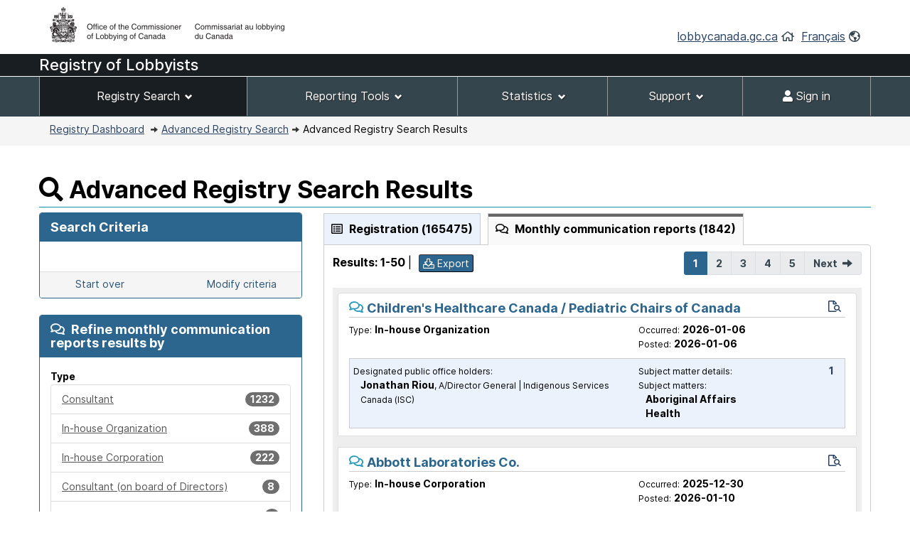

--- FILE ---
content_type: text/html;charset=UTF-8
request_url: https://lobbycanada.gc.ca/app/secure/ocl/lrs/do/advSrch?comlogCategory=solr.facetName.comlogGovernmentInstitutions%3D218
body_size: 558337
content:
<!DOCTYPE html><!--[if lt IE 9]><html class="no-js lt-ie9" lang="en" dir="ltr"><![endif]--><!--[if gt IE 8]><!-->














    
<html class="js backgroundsize borderimage csstransitions fontface svg details progressbar meter no-mathml cors xlargeview wb-enable" lang="en" dir="ltr">
<!--<![endif]-->
  <head>
    <!-- Google tag (gtag.js) --> 
    <script async src="https://www.googletagmanager.com/gtag/js?id=G-W8NJQ6K7QJ"></script> 
    <script> 
      window.dataLayer = window.dataLayer || []; function gtag(){dataLayer.push(arguments);} gtag('js', new Date()); gtag('config', 'G-W8NJQ6K7QJ'); 
    </script>
    <title>
      
      Advanced Registry Search Results -
     -
      Lobbyists Registration System -
      Office of the Commissioner of Lobbying of Canada
    </title>
    














  <!-- METADATA BEGINS | DEBUT DES METADONNEES -->
  
  <meta charset="utf-8">
  <!-- Web Experience Toolkit (WET) / Boîte à outils de l'expérience Web (BOEW)
  wet-boew.github.io/wet-boew/License-en.html / wet-boew.github.io/wet-boew/Licence-fr.html -->
  <meta content="width=device-width,initial-scale=1" name="viewport">
  <!-- Meta data -->
  <link rel="schema.dc" href="http://purl.org/dc/elements/1.1/"/>
  <link rel="schema.dcterms" href="http://purl.org/dc/terms/"/>
  <meta name="dc.description" content="Insert the English description"/>
  <meta name="description" content="Insert the English description"/>
  <meta name="keywords" content="Insert the English keywords"/>
  <meta name="dc.creator" content="Insert the English name of the entity responsible for making the content"/>
  <meta name="dc.title" content="Insert the English title"/>
  <meta name="dcterms.issued" content="Insert the date of publication to the website (YYYY-MM-DD)"/>
  <meta name="dcterms.modified" content="Insert the date of last modification (YYYY-MM-DD)"/>

  <meta name="dc.subject" content="Insert the English subject terms"/>
  <meta name="dc.language" content="eng"/>
  <meta name="appcontext" content="/app/secure/ocl/lrs/"/>
  <meta name="robots" content="noarchive"/>
  
  <meta name="_csrf_parameter" content="_csrf" /><meta name="_csrf_header" content="X-CSRF-TOKEN" /><meta name="_csrf" content="35740ac6-3efe-46b3-a4bd-0f41d88efe62" />
  
  <!-- Meta data-->
  <!--[if gte IE 9 | !IE ]><!-->
  <link href="/app/secure/ocl/lrs/template/GCWeb/assets/favicon.ico" rel="icon" type="image/x-icon">
  <link rel="stylesheet" href="/app/secure/ocl/lrs/template/GCWeb/css/theme.min.css?v=6.41.7">
  <!--<![endif]-->
  <!--[if lt IE 9]>
  <link href="/app/secure/ocl/lrs/template/GCWeb/assets/favicon.ico" rel="shortcut icon"/>

  <link rel="stylesheet" href="/app/secure/ocl/lrs/template/GCWeb/css/ie8-theme.min.css?v=6.41.7"/>
  <script src="http://ajax.googleapis.com/ajax/libs/jquery/1.11.1/jquery.min.js"></script>
  <script src="/app/secure/ocl/lrs/template/wet-boew/js/ie8-wet-boew.min.js?v=6.41.7"></script>
  <![endif]-->
  <!--[if lte IE 9]>

  <![endif]-->

  <noscript><link rel="stylesheet" href="/app/secure/ocl/lrs/template/wet-boew/css/noscript.min.css?v=6.41.7"/></noscript>
  <!-- METADATA ENDS | FIN DES METADONNEES -->

  <!-- Custom CSS -->
  <link rel="stylesheet" href="/app/secure/ocl/lrs/css/WET4/inter.css?v=6.41.7"/>
  <link rel="stylesheet" href="/app/secure/ocl/lrs/css/WET4/custom.css?v=6.41.7"/>
  <link rel="stylesheet" href="/app/secure/ocl/lrs/css/chosen/chosen.css?v=6.41.7"/>
  <link rel="stylesheet" href="/app/secure/ocl/lrs/fontawesome-pro-5.14.0-web/css/fontawesome.min.css?v=6.41.7">
  <link rel="stylesheet" href="/app/secure/ocl/lrs/fontawesome-pro-5.14.0-web/css/regular.min.css?v=6.41.7">
  <link rel="stylesheet" href="/app/secure/ocl/lrs/fontawesome-pro-5.14.0-web/css/solid.min.css?v=6.41.7">

  <link rel="stylesheet" href="/app/secure/ocl/lrs/css/jquery-file-upload/style.css?v=6.41.7">
  <link rel="stylesheet" href="/app/secure/ocl/lrs/css/jquery-file-upload/blueimp-gallery.min.css?v=6.41.7">
  <link rel="stylesheet" href="/app/secure/ocl/lrs/css/jquery-file-upload/jquery.fileupload.css?v=6.41.7">
  <link rel="stylesheet" href="/app/secure/ocl/lrs/css/jquery-file-upload/jquery.fileupload-ui.css?v=6.41.7">
  
  <link rel="stylesheet" href="/app/secure/ocl/lrs/css/ocl.min.css?v=6.41.7">

    
    
    
    <!--[if gte IE 9 | !IE ]><!-->
    <script src="https://ajax.googleapis.com/ajax/libs/jquery/2.1.4/jquery.js"></script>
    <script>
    $(document).ready(function() {
        
        if (document.location.href.endsWith("/do/advSrch")) {
            var title = document.title;
            var url = document.location.href + "?searchCommand=navigate&time="+(new Date().getTime());
            window.history.replaceState('', title, url);
        }
    });
    </script>
    <!--<![endif]-->
  
    <link rel="stylesheet" href="https://ajax.googleapis.com/ajax/libs/jqueryui/1.12.1/themes/base/jquery-ui.css">
  </head>
  <body vocab="http://schema.org/" typeof="WebPage">
    <ul id="wb-tphp">
      <li class="wb-slc">
        <a class="wb-sl" href="#wb-cont">Skip to main content</a>
      </li>
      <li class="wb-slc visible-sm visible-md visible-lg">
        <a class="wb-sl" href="#wb-info">Skip to "About this site"</a>
      </li>
    </ul>
    
    














































 













<header>
  
    <div id="wb-bnr" class="container">
      <div class="row">
        <div class="brand col-xs-8 col-sm-9 col-md-6">
          <a href="/en/"><img style="max-height: 67px !important;" src="/app/secure/ocl/lrs/template/GCWeb/assets/sig-blk-en.png" alt="Office of the Commissioner of Lobbying of Canada"></a>
        </div>
        <section class="wb-mb-links col-xs-4 col-sm-3 visible-sm visible-xs" id="wb-glb-mn">
          <h2>Search and menus</h2>
          <ul class="list-inline text-right chvrn">
            <li><a href="#mb-pnl" aria-controls="mb-pnl" class="overlay-lnk" role="button"><span class="fas fa-th-list"><span class="wb-inv">Menus</span></span></a></li>
          </ul>
          <div id="mb-pnl" class="wb-overlay"></div>
        </section>
        <section id="wb-lng" class="wb-mb-links col-xs-4 col-sm-3 col-md-6 text-right mrgn-tp-lg">
          <h2 class="wb-inv">Language selection</h2>
          <ul class="list-inline margin-bottom-none">
            <li>
              <a href="/en/">lobbycanada.gc.ca</a>
              <i class="far fa-home text-arsenic" aria-hidden="true"></i>
            </li>
            <li>
              
              
              <a href="/app/secure/ocl/lrs/do/advSrch?comlogCategory=solr.facetName.comlogGovernmentInstitutions%3D218&amp;lang=fra" lang="fr" 
                 xml:lang="fr">Français</a>        
              <i class="far fa-globe-americas text-arsenic" aria-hidden="true"></i>
            </li>
          </ul>
        </section>
      </div>
    </div>
  
  <div id="main-title" class="text-white font22px" style="background: #191e23!important; min-height:30px; font-weight: 500; margin-bottom: 1px;">
    <div class="container">
      <div class="row">
        <span>
          
            
            
            
              Registry of Lobbyists
            
          
        </span>
      </div>
    </div>
  </div>
  <nav id="wb-sm" class="wb-menu visible-md visible-lg" style="min-height:56px" data-ajax-replace="/app/secure/ocl/lrs/do/mnMn" data-trgt="mb-pnl" typeof="SiteNavigationElement">
    
      <div class="container nvbar">
        <h2 class="text-white">Registrant menu</h2>
        <div class="row">
          <ul class="list-inline menu" role="menubar">
            <li role="presentation">
              <a class="item" href="#navSearchTools">Registry Search</a>
            </li>
            <li role="presentation">
              <a class="item" href="#navReportingTools">Reporting Tools</a>
            </li>
            <li role="presentation">
              <a class="item" href="#navStats">Statistics</a>
            </li>
            
              <li role="presentation">
                <a class="item" href="#navSupport">Support</a>
              </li>
            
            

            
            
              <li role="presentation">
                <a class="item" href="/app/secure/ocl/lrs/do/lgn" 
                   title="Home - Main page of the Web site"><span class="fas fa-user"></span> Sign in</a>
              </li>
            
          </ul>
        </div>
      </div>
    
  </nav>
  
    <nav id="wb-bc" property="breadcrumb">
      <h2>You are here:</h2>
      <div class="container">
        <div class="row">
          <ol class="breadcrumb small pull-left">
            <li>
              
              
              
                
                
              
              
              <a href="/app/secure/ocl/lrs/do/guest">Registry Dashboard</a>
            </li>
            
            
              <li><a href="/app/secure/ocl/lrs/do/advSrch?mod=1">Advanced Registry Search</a></li><li>Advanced Registry Search Results</li>
            
          </ol>
          
            
            
              
            
          
        </div>
      </div>
    </nav>
  
</header>


<!-- COMMON MENU BAR ENDS | FIN DE LA BARRE DE MENU COMMUNE --> 
<!-- HEADER ENDS | FIN DE L'EN-TETE --> 


    

    <div class="container">
      <div class="row">
        <main property="mainContentOfPage">

          
    <div class="centerAdmin">
      <h1 property="name" id="wb-cont">
        <!-- CONTENT TITLE BEGINS | DEBUT DU TITRE DU CONTENU -->
        <span class="fas fa-search"></span>
        Advanced Registry Search Results
        <!-- CONTENT TITLE ENDS | FIN DU TITRE DU CONTENU -->
      </h1>

      





      <div class="row">
        <div class="col-sm-4">
          <div class="panel panel-primary">
            <header class="panel-heading">
              <h2 class="panel-title">
                Search Criteria
              </h2>
            </header>
            
              <div class="panel-body small">
                
                <ol class="padding-lft-18">
                  
                  
                </ol>
                
              </div>
              <div class="panel-footer padding-0 clearfix">
                <div class="row">
                  <div class="col-sm-6 text-center">
                    <a class="btn btn-sm btn-link" href="/app/secure/ocl/lrs/do/advSrch" role="button">Start over</a>
                  </div>
                  <div class="col-sm-6 text-center">
                    <a class="btn btn-sm btn-link" href="/app/secure/ocl/lrs/do/advSrch?mod=1" role="button">Modify criteria</a>
                  </div>
                </div>
              </div>
            
            
            
              
          </div>

          <div id="registration-facets">
            

















<div class="panel panel-primary">
  <header class="panel-heading">
    <h2 class="panel-title">
      <span class="far fa-list-alt mrgn-rght-sm" title="Registration"></span>
      Refine registrations results by
    </h2>
  </header>
  <div class="panel-body">


  
  <h3 class="small" style="all: unset; font-weight: bold; font-size: 87%;">
    Status
  </h3>
  <ul class="list-group">
    
    
    
      
    
      
    
    
      
      
      
        
          
          
          
            
            
              
              
            
          
        
        
        
        
      
      
      
      
      
      
        
          
          
            
              
              <a href="/app/secure/ocl/lrs/do/advSrch?registrationCategory=solr.facetName.registrationStatus%3D2" aria-selected="false" class="list-group-item small clearfix" style="border-left-width: 4px; border-left-color: red;">
                <span class="wb-inv">Filter results by Status</span>Inactive
                <span class="badge">158777</span><span class="wb-inv">results</span>
              </a>
            
          
        
      
    
      
      
      
        
          
          
          
            
              
              
            
            
          
        
        
        
        
      
      
      
      
      
      
        
          
          
            
              
              <a href="/app/secure/ocl/lrs/do/advSrch?registrationCategory=solr.facetName.registrationStatus%3D1" aria-selected="false" class="list-group-item small clearfix" style="border-left-width: 4px; border-left-color: green;">
                <span class="wb-inv">Filter results by Status</span>Active
                <span class="badge">6698</span><span class="wb-inv">results</span>
              </a>
            
          
        
      
    
    
  </ul>

  
  <h3 class="small" style="all: unset; font-weight: bold; font-size: 87%;">
    Type
  </h3>
  <ul class="list-group">
    
    
    
      
    
      
    
      
    
      
        
      
    
      
        
      
    
    
      
      
      
        
        
          
            
              
              
            
            
            
            
            
          
        
        
        
      
      
      
      
      
      
        
          
          
            
              
              <a href="/app/secure/ocl/lrs/do/advSrch?registrationCategory=solr.facetName.registrationTypeCategory%3D1" aria-selected="false" class="list-group-item small clearfix" style="">
                <span class="wb-inv">Filter results by Type</span>Consultant
                <span class="badge">109220</span><span class="wb-inv">results</span>
              </a>
            
          
        
      
    
      
      
      
        
        
          
            
            
            
              
            
            
            
          
        
        
        
      
      
      
      
      
      
        
          
          
            
              
              <a href="/app/secure/ocl/lrs/do/advSrch?registrationCategory=solr.facetName.registrationTypeCategory%3D3" aria-selected="false" class="list-group-item small clearfix" style="">
                <span class="wb-inv">Filter results by Type</span>In-house Organization
                <span class="badge">33847</span><span class="wb-inv">results</span>
              </a>
            
          
        
      
    
      
      
      
        
        
          
            
            
              
            
            
            
            
          
        
        
        
      
      
      
      
      
      
        
          
          
            
              
              <a href="/app/secure/ocl/lrs/do/advSrch?registrationCategory=solr.facetName.registrationTypeCategory%3D2" aria-selected="false" class="list-group-item small clearfix" style="">
                <span class="wb-inv">Filter results by Type</span>In-house Corporation
                <span class="badge">22408</span><span class="wb-inv">results</span>
              </a>
            
          
        
      
    
      
      
      
        
        
          
            
            
            
            
              
            
            
          
        
        
        
      
      
      
      
      
      
        
          
          
            
              
              <a href="/app/secure/ocl/lrs/do/advSrch?registrationCategory=solr.facetName.registrationTypeCategory%3D4" aria-selected="false" class="list-group-item small clearfix" style="">
                <span class="wb-inv">Filter results by Type</span>Consultant (on board of Directors)
                <span class="badge">5886</span><span class="wb-inv">results</span>
              </a>
            
          
        
      
    
      
      
      
        
        
          
            
            
            
            
            
              
            
          
        
        
        
      
      
      
      
      
      
        
          
          
            
              
              <a href="/app/secure/ocl/lrs/do/advSrch?registrationCategory=solr.facetName.registrationTypeCategory%3D5" aria-selected="false" class="list-group-item small clearfix" style="">
                <span class="wb-inv">Filter results by Type</span>Consultant (member of the organization)
                <span class="badge">1938</span><span class="wb-inv">results</span>
              </a>
            
          
        
      
    
    
  </ul>

  
  <h3 class="small" style="all: unset; font-weight: bold; font-size: 87%;">
    Subject matter
  </h3>
  <ul class="list-group">
    
    
    
      
    
      
    
      
    
      
    
      
    
      
    
      
    
      
    
      
    
      
    
      
    
      
    
      
    
      
    
      
    
      
    
      
    
      
    
      
    
      
    
      
    
      
    
      
    
      
    
      
    
      
    
      
    
      
    
      
    
      
    
      
    
      
    
      
    
      
    
      
    
      
    
      
    
      
    
      
    
      
    
      
    
      
    
      
    
      
    
      
    
      
    
      
    
      
    
      
    
      
    
      
    
      
    
      
    
    
      
      
      
        
        
        
        
          
        
      
      
        
      
      
      
      
      
        
          
          
            
              
              <a href="/app/secure/ocl/lrs/do/advSrch?registrationCategory=solr.facetName.subjectMatters%3D20" aria-selected="false" class="list-group-item small clearfix" style="">
                <span class="wb-inv">Filter results by Subject matter</span>Industry
                <span class="badge">70556</span><span class="wb-inv">results</span>
              </a>
            
          
        
      
    
      
      
      
        
        
        
        
          
        
      
      
        
      
      
      
      
      
        
          
          
            
              
              <a href="/app/secure/ocl/lrs/do/advSrch?registrationCategory=solr.facetName.subjectMatters%3D33" aria-selected="false" class="list-group-item small clearfix" style="">
                <span class="wb-inv">Filter results by Subject matter</span>Taxation and Finance
                <span class="badge">57466</span><span class="wb-inv">results</span>
              </a>
            
          
        
      
    
      
      
      
        
        
        
        
          
        
      
      
        
      
      
      
      
      
        
          
          
            
              
              <a href="/app/secure/ocl/lrs/do/advSrch?registrationCategory=solr.facetName.subjectMatters%3D13" aria-selected="false" class="list-group-item small clearfix" style="">
                <span class="wb-inv">Filter results by Subject matter</span>Environment
                <span class="badge">57408</span><span class="wb-inv">results</span>
              </a>
            
          
        
      
    
      
      
      
        
        
        
        
          
        
      
      
        
      
      
      
      
      
        
          
          
            
              
              <a href="/app/secure/ocl/lrs/do/advSrch?registrationCategory=solr.facetName.subjectMatters%3D25" aria-selected="false" class="list-group-item small clearfix" style="">
                <span class="wb-inv">Filter results by Subject matter</span>International Trade
                <span class="badge">53821</span><span class="wb-inv">results</span>
              </a>
            
          
        
      
    
      
      
      
        
        
        
        
          
        
      
      
        
      
      
      
      
      
        
          
          
            
              
              <a href="/app/secure/ocl/lrs/do/advSrch?registrationCategory=solr.facetName.subjectMatters%3D18" aria-selected="false" class="list-group-item small clearfix" style="">
                <span class="wb-inv">Filter results by Subject matter</span>Health
                <span class="badge">50534</span><span class="wb-inv">results</span>
              </a>
            
          
        
      
    
      
      
      
        
        
        
        
          
        
      
      
        
      
      
      
      
      
        
          
          
            
              
              <a href="/app/secure/ocl/lrs/do/advSrch?registrationCategory=solr.facetName.subjectMatters%3D30" aria-selected="false" class="list-group-item small clearfix" style="">
                <span class="wb-inv">Filter results by Subject matter</span>Science and Technology
                <span class="badge">46118</span><span class="wb-inv">results</span>
              </a>
            
          
        
      
    
      
      
      
        
        
        
        
          
        
      
      
        
      
      
      
      
      
        
          
          
            
              
              <a href="/app/secure/ocl/lrs/do/advSrch?registrationCategory=solr.facetName.subjectMatters%3D10" aria-selected="false" class="list-group-item small clearfix" style="">
                <span class="wb-inv">Filter results by Subject matter</span>Employment and Training
                <span class="badge">39982</span><span class="wb-inv">results</span>
              </a>
            
          
        
      
    
      
      
      
        
        
        
        
          
        
      
      
        
      
      
      
      
      
        
          
          
            
              
              <a href="/app/secure/ocl/lrs/do/advSrch?registrationCategory=solr.facetName.subjectMatters%3D35" aria-selected="false" class="list-group-item small clearfix" style="">
                <span class="wb-inv">Filter results by Subject matter</span>Transportation
                <span class="badge">39880</span><span class="wb-inv">results</span>
              </a>
            
          
        
      
    
      
      
      
        
        
        
        
          
        
      
      
        
      
      
      
      
      
        
          
          
            
              
              <a href="/app/secure/ocl/lrs/do/advSrch?registrationCategory=solr.facetName.subjectMatters%3D45" aria-selected="false" class="list-group-item small clearfix" style="">
                <span class="wb-inv">Filter results by Subject matter</span>Economic Development
                <span class="badge">39554</span><span class="wb-inv">results</span>
              </a>
            
          
        
      
    
      
      
      
        
        
        
        
          
        
      
      
        
      
      
      
      
      
        
          
          
            
              
              <a href="/app/secure/ocl/lrs/do/advSrch?registrationCategory=solr.facetName.subjectMatters%3D21" aria-selected="false" class="list-group-item small clearfix" style="">
                <span class="wb-inv">Filter results by Subject matter</span>Infrastructure
                <span class="badge">38169</span><span class="wb-inv">results</span>
              </a>
            
          
        
      
    
      
      
      
        
        
        
        
          
        
      
      
        
      
      
        
          <li style="list-style-type: none;">
            <details style="padding-left: 0px; padding-right: 0px;">
              <summary class="mrgn-lft-0 mrgn-rght-0">
                More
              </summary>
              <ul class="list-group">
        
      
      
      
      
        
          
          
            
              
              <a href="/app/secure/ocl/lrs/do/advSrch?registrationCategory=solr.facetName.subjectMatters%3D11" aria-selected="false" class="list-group-item small clearfix" style="">
                <span class="wb-inv">Filter results by Subject matter</span>Energy
                <span class="badge">34802</span><span class="wb-inv">results</span>
              </a>
            
          
        
      
    
      
      
      
        
        
        
        
          
        
      
      
        
      
      
      
      
      
        
          
          
            
              
              <a href="/app/secure/ocl/lrs/do/advSrch?registrationCategory=solr.facetName.subjectMatters%3D2" aria-selected="false" class="list-group-item small clearfix" style="">
                <span class="wb-inv">Filter results by Subject matter</span>Aboriginal Affairs
                <span class="badge">32016</span><span class="wb-inv">results</span>
              </a>
            
          
        
      
    
      
      
      
        
        
        
        
          
        
      
      
        
      
      
      
      
      
        
          
          
            
              
              <a href="/app/secure/ocl/lrs/do/advSrch?registrationCategory=solr.facetName.subjectMatters%3D7" aria-selected="false" class="list-group-item small clearfix" style="">
                <span class="wb-inv">Filter results by Subject matter</span>Consumer Issues
                <span class="badge">31667</span><span class="wb-inv">results</span>
              </a>
            
          
        
      
    
      
      
      
        
        
        
        
          
        
      
      
        
      
      
      
      
      
        
          
          
            
              
              <a href="/app/secure/ocl/lrs/do/advSrch?registrationCategory=solr.facetName.subjectMatters%3D29" aria-selected="false" class="list-group-item small clearfix" style="">
                <span class="wb-inv">Filter results by Subject matter</span>Regional Development
                <span class="badge">31190</span><span class="wb-inv">results</span>
              </a>
            
          
        
      
    
      
      
      
        
        
        
        
          
        
      
      
        
      
      
      
      
      
        
          
          
            
              
              <a href="/app/secure/ocl/lrs/do/advSrch?registrationCategory=solr.facetName.subjectMatters%3D17" aria-selected="false" class="list-group-item small clearfix" style="">
                <span class="wb-inv">Filter results by Subject matter</span>Government Procurement
                <span class="badge">28791</span><span class="wb-inv">results</span>
              </a>
            
          
        
      
    
      
      
      
        
        
        
        
          
        
      
      
        
      
      
      
      
      
        
          
          
            
              
              <a href="/app/secure/ocl/lrs/do/advSrch?registrationCategory=solr.facetName.subjectMatters%3D3" aria-selected="false" class="list-group-item small clearfix" style="">
                <span class="wb-inv">Filter results by Subject matter</span>Agriculture
                <span class="badge">27953</span><span class="wb-inv">results</span>
              </a>
            
          
        
      
    
      
      
      
        
        
        
        
          
        
      
      
        
      
      
      
      
      
        
          
          
            
              
              <a href="/app/secure/ocl/lrs/do/advSrch?registrationCategory=solr.facetName.subjectMatters%3D36" aria-selected="false" class="list-group-item small clearfix" style="">
                <span class="wb-inv">Filter results by Subject matter</span>Budget
                <span class="badge">24232</span><span class="wb-inv">results</span>
              </a>
            
          
        
      
    
      
      
      
        
        
        
        
          
        
      
      
        
      
      
      
      
      
        
          
          
            
              
              <a href="/app/secure/ocl/lrs/do/advSrch?registrationCategory=solr.facetName.subjectMatters%3D24" aria-selected="false" class="list-group-item small clearfix" style="">
                <span class="wb-inv">Filter results by Subject matter</span>International Relations
                <span class="badge">24154</span><span class="wb-inv">results</span>
              </a>
            
          
        
      
    
      
      
      
        
        
        
        
          
        
      
      
        
      
      
      
      
      
        
          
          
            
              
              <a href="/app/secure/ocl/lrs/do/advSrch?registrationCategory=solr.facetName.subjectMatters%3D27" aria-selected="false" class="list-group-item small clearfix" style="">
                <span class="wb-inv">Filter results by Subject matter</span>Labour
                <span class="badge">23479</span><span class="wb-inv">results</span>
              </a>
            
          
        
      
    
      
      
      
        
        
        
        
          
        
      
      
        
      
      
      
      
      
        
          
          
            
              
              <a href="/app/secure/ocl/lrs/do/advSrch?registrationCategory=solr.facetName.subjectMatters%3D23" aria-selected="false" class="list-group-item small clearfix" style="">
                <span class="wb-inv">Filter results by Subject matter</span>Internal Trade
                <span class="badge">22435</span><span class="wb-inv">results</span>
              </a>
            
          
        
      
    
      
      
      
        
        
        
        
          
        
      
      
        
      
      
      
      
      
        
          
          
            
              
              <a href="/app/secure/ocl/lrs/do/advSrch?registrationCategory=solr.facetName.subjectMatters%3D40" aria-selected="false" class="list-group-item small clearfix" style="">
                <span class="wb-inv">Filter results by Subject matter</span>Research and Development
                <span class="badge">22127</span><span class="wb-inv">results</span>
              </a>
            
          
        
      
    
      
      
      
        
        
        
        
          
        
      
      
        
      
      
      
      
      
        
          
          
            
              
              <a href="/app/secure/ocl/lrs/do/advSrch?registrationCategory=solr.facetName.subjectMatters%3D22" aria-selected="false" class="list-group-item small clearfix" style="">
                <span class="wb-inv">Filter results by Subject matter</span>Intellectual Property
                <span class="badge">21179</span><span class="wb-inv">results</span>
              </a>
            
          
        
      
    
      
      
      
        
        
        
        
          
        
      
      
        
      
      
      
      
      
        
          
          
            
              
              <a href="/app/secure/ocl/lrs/do/advSrch?registrationCategory=solr.facetName.subjectMatters%3D31" aria-selected="false" class="list-group-item small clearfix" style="">
                <span class="wb-inv">Filter results by Subject matter</span>Small Business
                <span class="badge">21021</span><span class="wb-inv">results</span>
              </a>
            
          
        
      
    
      
      
      
        
        
        
        
          
        
      
      
        
      
      
      
      
      
        
          
          
            
              
              <a href="/app/secure/ocl/lrs/do/advSrch?registrationCategory=solr.facetName.subjectMatters%3D9" aria-selected="false" class="list-group-item small clearfix" style="">
                <span class="wb-inv">Filter results by Subject matter</span>Education
                <span class="badge">20935</span><span class="wb-inv">results</span>
              </a>
            
          
        
      
    
      
      
      
        
        
        
        
          
        
      
      
        
      
      
      
      
      
        
          
          
            
              
              <a href="/app/secure/ocl/lrs/do/advSrch?registrationCategory=solr.facetName.subjectMatters%3D26" aria-selected="false" class="list-group-item small clearfix" style="">
                <span class="wb-inv">Filter results by Subject matter</span>Justice and Law Enforcement
                <span class="badge">20863</span><span class="wb-inv">results</span>
              </a>
            
          
        
      
    
      
      
      
        
        
        
        
          
        
      
      
        
      
      
      
      
      
        
          
          
            
              
              <a href="/app/secure/ocl/lrs/do/advSrch?registrationCategory=solr.facetName.subjectMatters%3D41" aria-selected="false" class="list-group-item small clearfix" style="">
                <span class="wb-inv">Filter results by Subject matter</span>Climate
                <span class="badge">19064</span><span class="wb-inv">results</span>
              </a>
            
          
        
      
    
      
      
      
        
        
        
        
          
        
      
      
        
      
      
      
      
      
        
          
          
            
              
              <a href="/app/secure/ocl/lrs/do/advSrch?registrationCategory=solr.facetName.subjectMatters%3D19" aria-selected="false" class="list-group-item small clearfix" style="">
                <span class="wb-inv">Filter results by Subject matter</span>Immigration
                <span class="badge">19053</span><span class="wb-inv">results</span>
              </a>
            
          
        
      
    
      
      
      
        
        
        
        
          
        
      
      
        
      
      
      
      
      
        
          
          
            
              
              <a href="/app/secure/ocl/lrs/do/advSrch?registrationCategory=solr.facetName.subjectMatters%3D14" aria-selected="false" class="list-group-item small clearfix" style="">
                <span class="wb-inv">Filter results by Subject matter</span>Financial Institutions
                <span class="badge">19051</span><span class="wb-inv">results</span>
              </a>
            
          
        
      
    
      
      
      
        
        
        
        
          
        
      
      
        
      
      
      
      
      
        
          
          
            
              
              <a href="/app/secure/ocl/lrs/do/advSrch?registrationCategory=solr.facetName.subjectMatters%3D8" aria-selected="false" class="list-group-item small clearfix" style="">
                <span class="wb-inv">Filter results by Subject matter</span>Defence
                <span class="badge">17414</span><span class="wb-inv">results</span>
              </a>
            
          
        
      
    
      
      
      
        
        
        
        
          
        
      
      
        
      
      
      
      
      
        
          
          
            
              
              <a href="/app/secure/ocl/lrs/do/advSrch?registrationCategory=solr.facetName.subjectMatters%3D1" aria-selected="false" class="list-group-item small clearfix" style="">
                <span class="wb-inv">Filter results by Subject matter</span>Telecommunications
                <span class="badge">15335</span><span class="wb-inv">results</span>
              </a>
            
          
        
      
    
      
      
      
        
        
        
        
          
        
      
      
        
      
      
      
      
      
        
          
          
            
              
              <a href="/app/secure/ocl/lrs/do/advSrch?registrationCategory=solr.facetName.subjectMatters%3D4" aria-selected="false" class="list-group-item small clearfix" style="">
                <span class="wb-inv">Filter results by Subject matter</span>Arts and Culture
                <span class="badge">15259</span><span class="wb-inv">results</span>
              </a>
            
          
        
      
    
      
      
      
        
        
        
        
          
        
      
      
        
      
      
      
      
      
        
          
          
            
              
              <a href="/app/secure/ocl/lrs/do/advSrch?registrationCategory=solr.facetName.subjectMatters%3D15" aria-selected="false" class="list-group-item small clearfix" style="">
                <span class="wb-inv">Filter results by Subject matter</span>Fisheries
                <span class="badge">14671</span><span class="wb-inv">results</span>
              </a>
            
          
        
      
    
      
      
      
        
        
        
        
          
        
      
      
        
      
      
      
      
      
        
          
          
            
              
              <a href="/app/secure/ocl/lrs/do/advSrch?registrationCategory=solr.facetName.subjectMatters%3D28" aria-selected="false" class="list-group-item small clearfix" style="">
                <span class="wb-inv">Filter results by Subject matter</span>Mining
                <span class="badge">11869</span><span class="wb-inv">results</span>
              </a>
            
          
        
      
    
      
      
      
        
        
        
        
          
        
      
      
        
      
      
      
      
      
        
          
          
            
              
              <a href="/app/secure/ocl/lrs/do/advSrch?registrationCategory=solr.facetName.subjectMatters%3D34" aria-selected="false" class="list-group-item small clearfix" style="">
                <span class="wb-inv">Filter results by Subject matter</span>Tourism
                <span class="badge">11535</span><span class="wb-inv">results</span>
              </a>
            
          
        
      
    
      
      
      
        
        
        
        
          
        
      
      
        
      
      
      
      
      
        
          
          
            
              
              <a href="/app/secure/ocl/lrs/do/advSrch?registrationCategory=solr.facetName.subjectMatters%3D5" aria-selected="false" class="list-group-item small clearfix" style="">
                <span class="wb-inv">Filter results by Subject matter</span>Broadcasting
                <span class="badge">11162</span><span class="wb-inv">results</span>
              </a>
            
          
        
      
    
      
      
      
        
        
        
        
          
        
      
      
        
      
      
      
      
      
        
          
          
            
              
              <a href="/app/secure/ocl/lrs/do/advSrch?registrationCategory=solr.facetName.subjectMatters%3D39" aria-selected="false" class="list-group-item small clearfix" style="">
                <span class="wb-inv">Filter results by Subject matter</span>National Security/Security
                <span class="badge">9780</span><span class="wb-inv">results</span>
              </a>
            
          
        
      
    
      
      
      
        
        
        
        
          
        
      
      
        
      
      
      
      
      
        
          
          
            
              
              <a href="/app/secure/ocl/lrs/do/advSrch?registrationCategory=solr.facetName.subjectMatters%3D16" aria-selected="false" class="list-group-item small clearfix" style="">
                <span class="wb-inv">Filter results by Subject matter</span>Forestry
                <span class="badge">8390</span><span class="wb-inv">results</span>
              </a>
            
          
        
      
    
      
      
      
        
        
        
        
          
        
      
      
        
      
      
      
      
      
        
          
          
            
              
              <a href="/app/secure/ocl/lrs/do/advSrch?registrationCategory=solr.facetName.subjectMatters%3D6" aria-selected="false" class="list-group-item small clearfix" style="">
                <span class="wb-inv">Filter results by Subject matter</span>Constitutional Issues
                <span class="badge">8122</span><span class="wb-inv">results</span>
              </a>
            
          
        
      
    
      
      
      
        
        
        
        
          
        
      
      
        
      
      
      
      
      
        
          
          
            
              
              <a href="/app/secure/ocl/lrs/do/advSrch?registrationCategory=solr.facetName.subjectMatters%3D44" aria-selected="false" class="list-group-item small clearfix" style="">
                <span class="wb-inv">Filter results by Subject matter</span>Housing
                <span class="badge">7810</span><span class="wb-inv">results</span>
              </a>
            
          
        
      
    
      
      
      
        
        
        
        
          
        
      
      
        
      
      
      
      
      
        
          
          
            
              
              <a href="/app/secure/ocl/lrs/do/advSrch?registrationCategory=solr.facetName.subjectMatters%3D37" aria-selected="false" class="list-group-item small clearfix" style="">
                <span class="wb-inv">Filter results by Subject matter</span>International Development
                <span class="badge">7296</span><span class="wb-inv">results</span>
              </a>
            
          
        
      
    
      
      
      
        
        
        
        
          
        
      
      
        
      
      
      
      
      
        
          
          
            
              
              <a href="/app/secure/ocl/lrs/do/advSrch?registrationCategory=solr.facetName.subjectMatters%3D43" aria-selected="false" class="list-group-item small clearfix" style="">
                <span class="wb-inv">Filter results by Subject matter</span>Privacy and Access to Information
                <span class="badge">6649</span><span class="wb-inv">results</span>
              </a>
            
          
        
      
    
      
      
      
        
        
        
        
          
        
      
      
        
      
      
      
      
      
        
          
          
            
              
              <a href="/app/secure/ocl/lrs/do/advSrch?registrationCategory=solr.facetName.subjectMatters%3D32" aria-selected="false" class="list-group-item small clearfix" style="">
                <span class="wb-inv">Filter results by Subject matter</span>Sports
                <span class="badge">5846</span><span class="wb-inv">results</span>
              </a>
            
          
        
      
    
      
      
      
        
        
        
        
          
        
      
      
        
      
      
      
      
      
        
          
          
            
              
              <a href="/app/secure/ocl/lrs/do/advSrch?registrationCategory=solr.facetName.subjectMatters%3D53" aria-selected="false" class="list-group-item small clearfix" style="">
                <span class="wb-inv">Filter results by Subject matter</span>Natural Resources
                <span class="badge">5506</span><span class="wb-inv">results</span>
              </a>
            
          
        
      
    
      
      
      
        
        
        
        
          
        
      
      
        
      
      
      
      
      
        
          
          
            
              
              <a href="/app/secure/ocl/lrs/do/advSrch?registrationCategory=solr.facetName.subjectMatters%3D46" aria-selected="false" class="list-group-item small clearfix" style="">
                <span class="wb-inv">Filter results by Subject matter</span>Municipalities
                <span class="badge">4897</span><span class="wb-inv">results</span>
              </a>
            
          
        
      
    
      
      
      
        
        
        
        
          
        
      
      
        
      
      
      
      
      
        
          
          
            
              
              <a href="/app/secure/ocl/lrs/do/advSrch?registrationCategory=solr.facetName.subjectMatters%3D38" aria-selected="false" class="list-group-item small clearfix" style="">
                <span class="wb-inv">Filter results by Subject matter</span>Pensions
                <span class="badge">4159</span><span class="wb-inv">results</span>
              </a>
            
          
        
      
    
      
      
      
        
        
        
        
          
        
      
      
        
      
      
      
      
      
        
          
          
            
              
              <a href="/app/secure/ocl/lrs/do/advSrch?registrationCategory=solr.facetName.subjectMatters%3D51" aria-selected="false" class="list-group-item small clearfix" style="">
                <span class="wb-inv">Filter results by Subject matter</span>Federal-Provincial Relations
                <span class="badge">4113</span><span class="wb-inv">results</span>
              </a>
            
          
        
      
    
      
      
      
        
        
        
        
          
        
      
      
        
      
      
      
      
      
        
          
          
            
              
              <a href="/app/secure/ocl/lrs/do/advSrch?registrationCategory=solr.facetName.subjectMatters%3D54" aria-selected="false" class="list-group-item small clearfix" style="">
                <span class="wb-inv">Filter results by Subject matter</span>Foreign Affairs
                <span class="badge">2406</span><span class="wb-inv">results</span>
              </a>
            
          
        
      
    
      
      
      
        
        
        
        
          
        
      
      
        
      
      
      
      
      
        
          
          
            
              
              <a href="/app/secure/ocl/lrs/do/advSrch?registrationCategory=solr.facetName.subjectMatters%3D42" aria-selected="false" class="list-group-item small clearfix" style="">
                <span class="wb-inv">Filter results by Subject matter</span>Bilingualism/Official Languages
                <span class="badge">2046</span><span class="wb-inv">results</span>
              </a>
            
          
        
      
    
      
      
      
        
        
        
        
          
        
      
      
        
      
      
      
      
      
        
          
          
            
              
              <a href="/app/secure/ocl/lrs/do/advSrch?registrationCategory=solr.facetName.subjectMatters%3D50" aria-selected="false" class="list-group-item small clearfix" style="">
                <span class="wb-inv">Filter results by Subject matter</span>Child Services
                <span class="badge">1192</span><span class="wb-inv">results</span>
              </a>
            
          
        
      
    
      
      
      
        
        
        
        
          
        
      
      
        
      
      
      
      
      
        
          
          
            
              
              <a href="/app/secure/ocl/lrs/do/advSrch?registrationCategory=solr.facetName.subjectMatters%3D48" aria-selected="false" class="list-group-item small clearfix" style="">
                <span class="wb-inv">Filter results by Subject matter</span>Elections
                <span class="badge">878</span><span class="wb-inv">results</span>
              </a>
            
          
        
      
    
      
      
      
        
        
        
        
          
        
      
      
        
      
      
      
      
      
        
          
          
            
              
              <a href="/app/secure/ocl/lrs/do/advSrch?registrationCategory=solr.facetName.subjectMatters%3D49" aria-selected="false" class="list-group-item small clearfix" style="">
                <span class="wb-inv">Filter results by Subject matter</span>Animal Welfare
                <span class="badge">759</span><span class="wb-inv">results</span>
              </a>
            
          
        
      
    
      
      
      
        
        
        
        
          
        
      
      
        
      
      
      
      
      
        
          
          
            
              
              <a href="/app/secure/ocl/lrs/do/advSrch?registrationCategory=solr.facetName.subjectMatters%3D52" aria-selected="false" class="list-group-item small clearfix" style="">
                <span class="wb-inv">Filter results by Subject matter</span>Media
                <span class="badge">727</span><span class="wb-inv">results</span>
              </a>
            
          
        
      
    
      
      
      
        
        
        
        
          
        
      
      
        
      
      
      
      
      
        
          
          
            
              
              <a href="/app/secure/ocl/lrs/do/advSrch?registrationCategory=solr.facetName.subjectMatters%3D47" aria-selected="false" class="list-group-item small clearfix" style="">
                <span class="wb-inv">Filter results by Subject matter</span>Religion
                <span class="badge">559</span><span class="wb-inv">results</span>
              </a>
            
          
        
      
    
    
          </details>
        </li>
      </ul>
    
  </ul>

  
  <h3 class="small" style="all: unset; font-weight: bold; font-size: 87%;">
    Government institutions
  </h3>
  <ul class="list-group">
    
    
    
      
    
      
    
      
    
      
    
      
    
      
    
      
    
      
    
      
    
      
    
      
    
      
    
      
    
      
    
      
    
      
    
      
    
      
    
      
    
      
    
      
    
      
    
      
    
      
    
      
    
      
    
      
    
      
    
      
    
      
    
      
    
      
    
      
    
      
    
      
    
      
    
      
    
      
    
      
    
      
    
      
    
      
    
      
    
      
    
      
    
      
    
      
    
      
    
      
    
      
    
      
    
      
    
      
    
      
    
      
    
      
    
      
    
      
    
      
    
      
    
      
    
      
    
      
    
      
    
      
    
      
    
      
    
      
    
      
    
      
    
      
    
      
    
      
    
      
    
      
    
      
    
      
    
      
    
      
    
      
    
      
    
      
    
      
    
      
    
      
    
      
    
      
    
      
    
      
    
      
    
      
    
      
    
      
    
      
    
      
    
      
    
      
    
      
    
      
    
      
    
    
      
      
      
        
        
        
          
        
        
      
      
        
      
      
      
      
      
        
          
          
            
              
              <a href="/app/secure/ocl/lrs/do/advSrch?registrationCategory=solr.facetName.governmentInstitutions%3D17" aria-selected="false" class="list-group-item small clearfix" style="">
                <span class="wb-inv">Filter results by Government institutions</span>Finance Canada (FIN)
                <span class="badge">91516</span><span class="wb-inv">results</span>
              </a>
            
          
        
      
    
      
      
      
        
        
        
          
        
        
      
      
        
      
      
      
      
      
        
          
          
            
              
              <a href="/app/secure/ocl/lrs/do/advSrch?registrationCategory=solr.facetName.governmentInstitutions%3D123" aria-selected="false" class="list-group-item small clearfix" style="">
                <span class="wb-inv">Filter results by Government institutions</span>House of Commons
                <span class="badge">87392</span><span class="wb-inv">results</span>
              </a>
            
          
        
      
    
      
      
      
        
        
        
          
        
        
      
      
        
      
      
      
      
      
        
          
          
            
              
              <a href="/app/secure/ocl/lrs/do/advSrch?registrationCategory=solr.facetName.governmentInstitutions%3D103" aria-selected="false" class="list-group-item small clearfix" style="">
                <span class="wb-inv">Filter results by Government institutions</span>Prime Minister&#039;s Office (PMO)
                <span class="badge">83774</span><span class="wb-inv">results</span>
              </a>
            
          
        
      
    
      
      
      
        
        
        
          
        
        
      
      
        
      
      
      
      
      
        
          
          
            
              
              <a href="/app/secure/ocl/lrs/do/advSrch?registrationCategory=solr.facetName.governmentInstitutions%3D41" aria-selected="false" class="list-group-item small clearfix" style="">
                <span class="wb-inv">Filter results by Government institutions</span>Privy Council Office (PCO)
                <span class="badge">63482</span><span class="wb-inv">results</span>
              </a>
            
          
        
      
    
      
      
      
        
        
        
          
        
        
      
      
        
      
      
      
      
      
        
          
          
            
              
              <a href="/app/secure/ocl/lrs/do/advSrch?registrationCategory=solr.facetName.governmentInstitutions%3D105" aria-selected="false" class="list-group-item small clearfix" style="">
                <span class="wb-inv">Filter results by Government institutions</span>Senate of Canada
                <span class="badge">61933</span><span class="wb-inv">results</span>
              </a>
            
          
        
      
    
      
      
      
        
        
        
          
        
        
      
      
        
      
      
      
      
      
        
          
          
            
              
              <a href="/app/secure/ocl/lrs/do/advSrch?registrationCategory=solr.facetName.governmentInstitutions%3D214" aria-selected="false" class="list-group-item small clearfix" style="">
                <span class="wb-inv">Filter results by Government institutions</span>Innovation, Science and Economic Development Canada (ISED)
                <span class="badge">58066</span><span class="wb-inv">results</span>
              </a>
            
          
        
      
    
      
      
      
        
        
        
          
        
        
      
      
        
      
      
      
      
      
        
          
          
            
              
              <a href="/app/secure/ocl/lrs/do/advSrch?registrationCategory=solr.facetName.governmentInstitutions%3D22" aria-selected="false" class="list-group-item small clearfix" style="">
                <span class="wb-inv">Filter results by Government institutions</span>Health Canada (HC)
                <span class="badge">56453</span><span class="wb-inv">results</span>
              </a>
            
          
        
      
    
      
      
      
        
        
        
          
        
        
      
      
        
      
      
      
      
      
        
          
          
            
              
              <a href="/app/secure/ocl/lrs/do/advSrch?registrationCategory=solr.facetName.governmentInstitutions%3D35" aria-selected="false" class="list-group-item small clearfix" style="">
                <span class="wb-inv">Filter results by Government institutions</span>Natural Resources Canada (NRCan)
                <span class="badge">47821</span><span class="wb-inv">results</span>
              </a>
            
          
        
      
    
      
      
      
        
        
        
          
        
        
      
      
        
      
      
      
      
      
        
          
          
            
              
              <a href="/app/secure/ocl/lrs/do/advSrch?registrationCategory=solr.facetName.governmentInstitutions%3D51" aria-selected="false" class="list-group-item small clearfix" style="">
                <span class="wb-inv">Filter results by Government institutions</span>Transport Canada (TC)
                <span class="badge">47203</span><span class="wb-inv">results</span>
              </a>
            
          
        
      
    
      
      
      
        
        
        
          
        
        
      
      
        
      
      
      
      
      
        
          
          
            
              
              <a href="/app/secure/ocl/lrs/do/advSrch?registrationCategory=solr.facetName.governmentInstitutions%3D27" aria-selected="false" class="list-group-item small clearfix" style="">
                <span class="wb-inv">Filter results by Government institutions</span>Industry Canada
                <span class="badge">46460</span><span class="wb-inv">results</span>
              </a>
            
          
        
      
    
      
      
      
        
        
        
          
        
        
      
      
        
      
      
        
          <li style="list-style-type: none;">
            <details style="padding-left: 0px; padding-right: 0px;">
              <summary class="mrgn-lft-0 mrgn-rght-0">
                More
              </summary>
              <ul class="list-group">
        
      
      
      
      
        
          
          
            
              
              <a href="/app/secure/ocl/lrs/do/advSrch?registrationCategory=solr.facetName.governmentInstitutions%3D53" aria-selected="false" class="list-group-item small clearfix" style="">
                <span class="wb-inv">Filter results by Government institutions</span>Treasury Board Of Canada Secretariat (TBS)
                <span class="badge">44408</span><span class="wb-inv">results</span>
              </a>
            
          
        
      
    
      
      
      
        
        
        
          
        
        
      
      
        
      
      
      
      
      
        
          
          
            
              
              <a href="/app/secure/ocl/lrs/do/advSrch?registrationCategory=solr.facetName.governmentInstitutions%3D212" aria-selected="false" class="list-group-item small clearfix" style="">
                <span class="wb-inv">Filter results by Government institutions</span>Global Affairs Canada (GAC)
                <span class="badge">38851</span><span class="wb-inv">results</span>
              </a>
            
          
        
      
    
      
      
      
        
        
        
          
        
        
      
      
        
      
      
      
      
      
        
          
          
            
              
              <a href="/app/secure/ocl/lrs/do/advSrch?registrationCategory=solr.facetName.governmentInstitutions%3D216" aria-selected="false" class="list-group-item small clearfix" style="">
                <span class="wb-inv">Filter results by Government institutions</span>Environment and Climate Change Canada (ECCC)
                <span class="badge">35581</span><span class="wb-inv">results</span>
              </a>
            
          
        
      
    
      
      
      
        
        
        
          
        
        
      
      
        
      
      
      
      
      
        
          
          
            
              
              <a href="/app/secure/ocl/lrs/do/advSrch?registrationCategory=solr.facetName.governmentInstitutions%3D1" aria-selected="false" class="list-group-item small clearfix" style="">
                <span class="wb-inv">Filter results by Government institutions</span>Agriculture and Agri-Food Canada (AAFC)
                <span class="badge">35335</span><span class="wb-inv">results</span>
              </a>
            
          
        
      
    
      
      
      
        
        
        
          
        
        
      
      
        
      
      
      
      
      
        
          
          
            
              
              <a href="/app/secure/ocl/lrs/do/advSrch?registrationCategory=solr.facetName.governmentInstitutions%3D184" aria-selected="false" class="list-group-item small clearfix" style="">
                <span class="wb-inv">Filter results by Government institutions</span>Employment and Social Development Canada (ESDC)
                <span class="badge">35087</span><span class="wb-inv">results</span>
              </a>
            
          
        
      
    
      
      
      
        
        
        
          
        
        
      
      
        
      
      
      
      
      
        
          
          
            
              
              <a href="/app/secure/ocl/lrs/do/advSrch?registrationCategory=solr.facetName.governmentInstitutions%3D5" aria-selected="false" class="list-group-item small clearfix" style="">
                <span class="wb-inv">Filter results by Government institutions</span>Canadian Heritage (PCH)
                <span class="badge">32752</span><span class="wb-inv">results</span>
              </a>
            
          
        
      
    
      
      
      
        
        
        
          
        
        
      
      
        
      
      
      
      
      
        
          
          
            
              
              <a href="/app/secure/ocl/lrs/do/advSrch?registrationCategory=solr.facetName.governmentInstitutions%3D29" aria-selected="false" class="list-group-item small clearfix" style="">
                <span class="wb-inv">Filter results by Government institutions</span>National Defence (DND)
                <span class="badge">28034</span><span class="wb-inv">results</span>
              </a>
            
          
        
      
    
      
      
      
        
        
        
          
        
        
      
      
        
      
      
      
      
      
        
          
          
            
              
              <a href="/app/secure/ocl/lrs/do/advSrch?registrationCategory=solr.facetName.governmentInstitutions%3D28" aria-selected="false" class="list-group-item small clearfix" style="">
                <span class="wb-inv">Filter results by Government institutions</span>Justice Canada (JC)
                <span class="badge">26989</span><span class="wb-inv">results</span>
              </a>
            
          
        
      
    
      
      
      
        
        
        
          
        
        
      
      
        
      
      
      
      
      
        
          
          
            
              
              <a href="/app/secure/ocl/lrs/do/advSrch?registrationCategory=solr.facetName.governmentInstitutions%3D14" aria-selected="false" class="list-group-item small clearfix" style="">
                <span class="wb-inv">Filter results by Government institutions</span>Environment Canada
                <span class="badge">26380</span><span class="wb-inv">results</span>
              </a>
            
          
        
      
    
      
      
      
        
        
        
          
        
        
      
      
        
      
      
      
      
      
        
          
          
            
              
              <a href="/app/secure/ocl/lrs/do/advSrch?registrationCategory=solr.facetName.governmentInstitutions%3D19" aria-selected="false" class="list-group-item small clearfix" style="">
                <span class="wb-inv">Filter results by Government institutions</span>Foreign Affairs and International Trade Canada (DFAITC)
                <span class="badge">25991</span><span class="wb-inv">results</span>
              </a>
            
          
        
      
    
      
      
      
        
        
        
          
        
        
      
      
        
      
      
      
      
      
        
          
          
            
              
              <a href="/app/secure/ocl/lrs/do/advSrch?registrationCategory=solr.facetName.governmentInstitutions%3D124" aria-selected="false" class="list-group-item small clearfix" style="">
                <span class="wb-inv">Filter results by Government institutions</span>Infrastructure Canada (INFC)
                <span class="badge">25164</span><span class="wb-inv">results</span>
              </a>
            
          
        
      
    
      
      
      
        
        
        
          
        
        
      
      
        
      
      
      
      
      
        
          
          
            
              
              <a href="/app/secure/ocl/lrs/do/advSrch?registrationCategory=solr.facetName.governmentInstitutions%3D18" aria-selected="false" class="list-group-item small clearfix" style="">
                <span class="wb-inv">Filter results by Government institutions</span>Fisheries and Oceans Canada (DFO)
                <span class="badge">24753</span><span class="wb-inv">results</span>
              </a>
            
          
        
      
    
      
      
      
        
        
        
          
        
        
      
      
        
      
      
      
      
      
        
          
          
            
              
              <a href="/app/secure/ocl/lrs/do/advSrch?registrationCategory=solr.facetName.governmentInstitutions%3D135" aria-selected="false" class="list-group-item small clearfix" style="">
                <span class="wb-inv">Filter results by Government institutions</span>Public Safety Canada (PS)
                <span class="badge">22782</span><span class="wb-inv">results</span>
              </a>
            
          
        
      
    
      
      
      
        
        
        
          
        
        
      
      
        
      
      
      
      
      
        
          
          
            
              
              <a href="/app/secure/ocl/lrs/do/advSrch?registrationCategory=solr.facetName.governmentInstitutions%3D111" aria-selected="false" class="list-group-item small clearfix" style="">
                <span class="wb-inv">Filter results by Government institutions</span>Canada Revenue Agency (CRA)
                <span class="badge">22398</span><span class="wb-inv">results</span>
              </a>
            
          
        
      
    
      
      
      
        
        
        
          
        
        
      
      
        
      
      
      
      
      
        
          
          
            
              
              <a href="/app/secure/ocl/lrs/do/advSrch?registrationCategory=solr.facetName.governmentInstitutions%3D215" aria-selected="false" class="list-group-item small clearfix" style="">
                <span class="wb-inv">Filter results by Government institutions</span>Public Services and Procurement Canada (PSPC)
                <span class="badge">19547</span><span class="wb-inv">results</span>
              </a>
            
          
        
      
    
      
      
      
        
        
        
          
        
        
      
      
        
      
      
      
      
      
        
          
          
            
              
              <a href="/app/secure/ocl/lrs/do/advSrch?registrationCategory=solr.facetName.governmentInstitutions%3D33" aria-selected="false" class="list-group-item small clearfix" style="">
                <span class="wb-inv">Filter results by Government institutions</span>National Research Council (NRC)
                <span class="badge">19489</span><span class="wb-inv">results</span>
              </a>
            
          
        
      
    
      
      
      
        
        
        
          
        
        
      
      
        
      
      
      
      
      
        
          
          
            
              
              <a href="/app/secure/ocl/lrs/do/advSrch?registrationCategory=solr.facetName.governmentInstitutions%3D211" aria-selected="false" class="list-group-item small clearfix" style="">
                <span class="wb-inv">Filter results by Government institutions</span>Immigration, Refugees and Citizenship Canada (IRCC)
                <span class="badge">16590</span><span class="wb-inv">results</span>
              </a>
            
          
        
      
    
      
      
      
        
        
        
          
        
        
      
      
        
      
      
      
      
      
        
          
          
            
              
              <a href="/app/secure/ocl/lrs/do/advSrch?registrationCategory=solr.facetName.governmentInstitutions%3D45" aria-selected="false" class="list-group-item small clearfix" style="">
                <span class="wb-inv">Filter results by Government institutions</span>Public Works and Government Services Canada
                <span class="badge">15940</span><span class="wb-inv">results</span>
              </a>
            
          
        
      
    
      
      
      
        
        
        
          
        
        
      
      
        
      
      
      
      
      
        
          
          
            
              
              <a href="/app/secure/ocl/lrs/do/advSrch?registrationCategory=solr.facetName.governmentInstitutions%3D55" aria-selected="false" class="list-group-item small clearfix" style="">
                <span class="wb-inv">Filter results by Government institutions</span>Western Economic Diversification Canada (WD)
                <span class="badge">15820</span><span class="wb-inv">results</span>
              </a>
            
          
        
      
    
      
      
      
        
        
        
          
        
        
      
      
        
      
      
      
      
      
        
          
          
            
              
              <a href="/app/secure/ocl/lrs/do/advSrch?registrationCategory=solr.facetName.governmentInstitutions%3D50" aria-selected="false" class="list-group-item small clearfix" style="">
                <span class="wb-inv">Filter results by Government institutions</span>Statistics Canada (StatCan)
                <span class="badge">15723</span><span class="wb-inv">results</span>
              </a>
            
          
        
      
    
      
      
      
        
        
        
          
        
        
      
      
        
      
      
      
      
      
        
          
          
            
              
              <a href="/app/secure/ocl/lrs/do/advSrch?registrationCategory=solr.facetName.governmentInstitutions%3D218" aria-selected="false" class="list-group-item small clearfix" style="">
                <span class="wb-inv">Filter results by Government institutions</span>Indigenous Services Canada (ISC)
                <span class="badge">14956</span><span class="wb-inv">results</span>
              </a>
            
          
        
      
    
      
      
      
        
        
        
          
        
        
      
      
        
      
      
      
      
      
        
          
          
            
              
              <a href="/app/secure/ocl/lrs/do/advSrch?registrationCategory=solr.facetName.governmentInstitutions%3D46" aria-selected="false" class="list-group-item small clearfix" style="">
                <span class="wb-inv">Filter results by Government institutions</span>Revenue Canada (RC)
                <span class="badge">14814</span><span class="wb-inv">results</span>
              </a>
            
          
        
      
    
      
      
      
        
        
        
          
        
        
      
      
        
      
      
      
      
      
        
          
          
            
              
              <a href="/app/secure/ocl/lrs/do/advSrch?registrationCategory=solr.facetName.governmentInstitutions%3D26" aria-selected="false" class="list-group-item small clearfix" style="">
                <span class="wb-inv">Filter results by Government institutions</span>Aboriginal Affairs and Northern Development Canada
                <span class="badge">14262</span><span class="wb-inv">results</span>
              </a>
            
          
        
      
    
      
      
      
        
        
        
          
        
        
      
      
        
      
      
      
      
      
        
          
          
            
              
              <a href="/app/secure/ocl/lrs/do/advSrch?registrationCategory=solr.facetName.governmentInstitutions%3D2" aria-selected="false" class="list-group-item small clearfix" style="">
                <span class="wb-inv">Filter results by Government institutions</span>Atlantic Canada Opportunities Agency (ACOA)
                <span class="badge">14135</span><span class="wb-inv">results</span>
              </a>
            
          
        
      
    
      
      
      
        
        
        
          
        
        
      
      
        
      
      
      
      
      
        
          
          
            
              
              <a href="/app/secure/ocl/lrs/do/advSrch?registrationCategory=solr.facetName.governmentInstitutions%3D133" aria-selected="false" class="list-group-item small clearfix" style="">
                <span class="wb-inv">Filter results by Government institutions</span>Public Health Agency of Canada (PHAC)
                <span class="badge">14070</span><span class="wb-inv">results</span>
              </a>
            
          
        
      
    
      
      
      
        
        
        
          
        
        
      
      
        
      
      
      
      
      
        
          
          
            
              
              <a href="/app/secure/ocl/lrs/do/advSrch?registrationCategory=solr.facetName.governmentInstitutions%3D100" aria-selected="false" class="list-group-item small clearfix" style="">
                <span class="wb-inv">Filter results by Government institutions</span>Members of the House of Commons
                <span class="badge">13556</span><span class="wb-inv">results</span>
              </a>
            
          
        
      
    
      
      
      
        
        
        
          
        
        
      
      
        
      
      
      
      
      
        
          
          
            
              
              <a href="/app/secure/ocl/lrs/do/advSrch?registrationCategory=solr.facetName.governmentInstitutions%3D109" aria-selected="false" class="list-group-item small clearfix" style="">
                <span class="wb-inv">Filter results by Government institutions</span>Canada Border Services Agency (CBSA)
                <span class="badge">13064</span><span class="wb-inv">results</span>
              </a>
            
          
        
      
    
      
      
      
        
        
        
          
        
        
      
      
        
      
      
      
      
      
        
          
          
            
              
              <a href="/app/secure/ocl/lrs/do/advSrch?registrationCategory=solr.facetName.governmentInstitutions%3D217" aria-selected="false" class="list-group-item small clearfix" style="">
                <span class="wb-inv">Filter results by Government institutions</span>Crown-Indigenous Relations and Northern Affairs Canada (CIRNAC)
                <span class="badge">12915</span><span class="wb-inv">results</span>
              </a>
            
          
        
      
    
      
      
      
        
        
        
          
        
        
      
      
        
      
      
      
      
      
        
          
          
            
              
              <a href="/app/secure/ocl/lrs/do/advSrch?registrationCategory=solr.facetName.governmentInstitutions%3D9" aria-selected="false" class="list-group-item small clearfix" style="">
                <span class="wb-inv">Filter results by Government institutions</span>Canadian Radio-television and Telecommunications Commission (CRTC)
                <span class="badge">12860</span><span class="wb-inv">results</span>
              </a>
            
          
        
      
    
      
      
      
        
        
        
          
        
        
      
      
        
      
      
      
      
      
        
          
          
            
              
              <a href="/app/secure/ocl/lrs/do/advSrch?registrationCategory=solr.facetName.governmentInstitutions%3D36" aria-selected="false" class="list-group-item small clearfix" style="">
                <span class="wb-inv">Filter results by Government institutions</span>Natural Sciences and Engineering Research Council (NSERC)
                <span class="badge">12771</span><span class="wb-inv">results</span>
              </a>
            
          
        
      
    
      
      
      
        
        
        
          
        
        
      
      
        
      
      
      
      
      
        
          
          
            
              
              <a href="/app/secure/ocl/lrs/do/advSrch?registrationCategory=solr.facetName.governmentInstitutions%3D34" aria-selected="false" class="list-group-item small clearfix" style="">
                <span class="wb-inv">Filter results by Government institutions</span>Canadian Transportation Agency (CTA)
                <span class="badge">12451</span><span class="wb-inv">results</span>
              </a>
            
          
        
      
    
      
      
      
        
        
        
          
        
        
      
      
        
      
      
      
      
      
        
          
          
            
              
              <a href="/app/secure/ocl/lrs/do/advSrch?registrationCategory=solr.facetName.governmentInstitutions%3D115" aria-selected="false" class="list-group-item small clearfix" style="">
                <span class="wb-inv">Filter results by Government institutions</span>Canadian Food Inspection Agency (CFIA)
                <span class="badge">12048</span><span class="wb-inv">results</span>
              </a>
            
          
        
      
    
      
      
      
        
        
        
          
        
        
      
      
        
      
      
      
      
      
        
          
          
            
              
              <a href="/app/secure/ocl/lrs/do/advSrch?registrationCategory=solr.facetName.governmentInstitutions%3D23" aria-selected="false" class="list-group-item small clearfix" style="">
                <span class="wb-inv">Filter results by Government institutions</span>Human Resources Development Canada (HRDC)
                <span class="badge">11728</span><span class="wb-inv">results</span>
              </a>
            
          
        
      
    
      
      
      
        
        
        
          
        
        
      
      
        
      
      
      
      
      
        
          
          
            
              
              <a href="/app/secure/ocl/lrs/do/advSrch?registrationCategory=solr.facetName.governmentInstitutions%3D47" aria-selected="false" class="list-group-item small clearfix" style="">
                <span class="wb-inv">Filter results by Government institutions</span>Royal Canadian Mounted Police (RCMP)
                <span class="badge">10894</span><span class="wb-inv">results</span>
              </a>
            
          
        
      
    
      
      
      
        
        
        
          
        
        
      
      
        
      
      
      
      
      
        
          
          
            
              
              <a href="/app/secure/ocl/lrs/do/advSrch?registrationCategory=solr.facetName.governmentInstitutions%3D138" aria-selected="false" class="list-group-item small clearfix" style="">
                <span class="wb-inv">Filter results by Government institutions</span>Federal Economic Development Agency for Southern Ontario (FedDev)
                <span class="badge">10257</span><span class="wb-inv">results</span>
              </a>
            
          
        
      
    
      
      
      
        
        
        
          
        
        
      
      
        
      
      
      
      
      
        
          
          
            
              
              <a href="/app/secure/ocl/lrs/do/advSrch?registrationCategory=solr.facetName.governmentInstitutions%3D110" aria-selected="false" class="list-group-item small clearfix" style="">
                <span class="wb-inv">Filter results by Government institutions</span>Canada Economic Development for Quebec Regions
                <span class="badge">9924</span><span class="wb-inv">results</span>
              </a>
            
          
        
      
    
      
      
      
        
        
        
          
        
        
      
      
        
      
      
      
      
      
        
          
          
            
          
        
      
    
      
      
      
        
        
        
          
        
        
      
      
        
      
      
      
      
      
        
          
          
            
              
              <a href="/app/secure/ocl/lrs/do/advSrch?registrationCategory=solr.facetName.governmentInstitutions%3D11" aria-selected="false" class="list-group-item small clearfix" style="">
                <span class="wb-inv">Filter results by Government institutions</span>Citizenship and Immigration Canada
                <span class="badge">9666</span><span class="wb-inv">results</span>
              </a>
            
          
        
      
    
      
      
      
        
        
        
          
        
        
      
      
        
      
      
      
      
      
        
          
          
            
              
              <a href="/app/secure/ocl/lrs/do/advSrch?registrationCategory=solr.facetName.governmentInstitutions%3D54" aria-selected="false" class="list-group-item small clearfix" style="">
                <span class="wb-inv">Filter results by Government institutions</span>Veterans Affairs Canada (VAC)
                <span class="badge">9595</span><span class="wb-inv">results</span>
              </a>
            
          
        
      
    
      
      
      
        
        
        
          
        
        
      
      
        
      
      
      
      
      
        
          
          
            
              
              <a href="/app/secure/ocl/lrs/do/advSrch?registrationCategory=solr.facetName.governmentInstitutions%3D7" aria-selected="false" class="list-group-item small clearfix" style="">
                <span class="wb-inv">Filter results by Government institutions</span>Canadian International Trade Tribunal (CITT)
                <span class="badge">8913</span><span class="wb-inv">results</span>
              </a>
            
          
        
      
    
      
      
      
        
        
        
          
        
        
      
      
        
      
      
      
      
      
        
          
          
            
              
              <a href="/app/secure/ocl/lrs/do/advSrch?registrationCategory=solr.facetName.governmentInstitutions%3D120" aria-selected="false" class="list-group-item small clearfix" style="">
                <span class="wb-inv">Filter results by Government institutions</span>Export Development Canada (EDC)
                <span class="badge">8895</span><span class="wb-inv">results</span>
              </a>
            
          
        
      
    
      
      
      
        
        
        
          
        
        
      
      
        
      
      
      
      
      
        
          
          
            
              
              <a href="/app/secure/ocl/lrs/do/advSrch?registrationCategory=solr.facetName.governmentInstitutions%3D12" aria-selected="false" class="list-group-item small clearfix" style="">
                <span class="wb-inv">Filter results by Government institutions</span>Competition Tribunal (CT)
                <span class="badge">8393</span><span class="wb-inv">results</span>
              </a>
            
          
        
      
    
      
      
      
        
        
        
          
        
        
      
      
        
      
      
      
      
      
        
          
          
            
              
              <a href="/app/secure/ocl/lrs/do/advSrch?registrationCategory=solr.facetName.governmentInstitutions%3D6" aria-selected="false" class="list-group-item small clearfix" style="">
                <span class="wb-inv">Filter results by Government institutions</span>Canadian International Development Agency (CIDA)
                <span class="badge">8063</span><span class="wb-inv">results</span>
              </a>
            
          
        
      
    
      
      
      
        
        
        
          
        
        
      
      
        
      
      
      
      
      
        
          
          
            
              
              <a href="/app/secure/ocl/lrs/do/advSrch?registrationCategory=solr.facetName.governmentInstitutions%3D52" aria-selected="false" class="list-group-item small clearfix" style="">
                <span class="wb-inv">Filter results by Government institutions</span>Transportation Safety Board of Canada (TSB)
                <span class="badge">8021</span><span class="wb-inv">results</span>
              </a>
            
          
        
      
    
      
      
      
        
        
        
          
        
        
      
      
        
      
      
      
      
      
        
          
          
            
              
              <a href="/app/secure/ocl/lrs/do/advSrch?registrationCategory=solr.facetName.governmentInstitutions%3D117" aria-selected="false" class="list-group-item small clearfix" style="">
                <span class="wb-inv">Filter results by Government institutions</span>Canadian Institutes of Health Research (CIHR)
                <span class="badge">7566</span><span class="wb-inv">results</span>
              </a>
            
          
        
      
    
      
      
      
        
        
        
          
        
        
      
      
        
      
      
      
      
      
        
          
          
            
              
              <a href="/app/secure/ocl/lrs/do/advSrch?registrationCategory=solr.facetName.governmentInstitutions%3D48" aria-selected="false" class="list-group-item small clearfix" style="">
                <span class="wb-inv">Filter results by Government institutions</span>Social Sciences and Humanities Research Council (SSHRC)
                <span class="badge">7320</span><span class="wb-inv">results</span>
              </a>
            
          
        
      
    
      
      
      
        
        
        
          
        
        
      
      
        
      
      
      
      
      
        
          
          
            
              
              <a href="/app/secure/ocl/lrs/do/advSrch?registrationCategory=solr.facetName.governmentInstitutions%3D108" aria-selected="false" class="list-group-item small clearfix" style="">
                <span class="wb-inv">Filter results by Government institutions</span>Bank of Canada
                <span class="badge">7138</span><span class="wb-inv">results</span>
              </a>
            
          
        
      
    
      
      
      
        
        
        
          
        
        
      
      
        
      
      
      
      
      
        
          
          
            
              
              <a href="/app/secure/ocl/lrs/do/advSrch?registrationCategory=solr.facetName.governmentInstitutions%3D128" aria-selected="false" class="list-group-item small clearfix" style="">
                <span class="wb-inv">Filter results by Government institutions</span>Office of the Privacy Commissioner of Canada (OPC)
                <span class="badge">6613</span><span class="wb-inv">results</span>
              </a>
            
          
        
      
    
      
      
      
        
        
        
          
        
        
      
      
        
      
      
      
      
      
        
          
          
            
              
              <a href="/app/secure/ocl/lrs/do/advSrch?registrationCategory=solr.facetName.governmentInstitutions%3D39" aria-selected="false" class="list-group-item small clearfix" style="">
                <span class="wb-inv">Filter results by Government institutions</span>Patented Medicine Prices Review Board (PMPRB)
                <span class="badge">6523</span><span class="wb-inv">results</span>
              </a>
            
          
        
      
    
      
      
      
        
        
        
          
        
        
      
      
        
      
      
      
      
      
        
          
          
            
              
              <a href="/app/secure/ocl/lrs/do/advSrch?registrationCategory=solr.facetName.governmentInstitutions%3D102" aria-selected="false" class="list-group-item small clearfix" style="">
                <span class="wb-inv">Filter results by Government institutions</span>Service Canada (ServCan)
                <span class="badge">6347</span><span class="wb-inv">results</span>
              </a>
            
          
        
      
    
      
      
      
        
        
        
          
        
        
      
      
        
      
      
      
      
      
        
          
          
            
              
              <a href="/app/secure/ocl/lrs/do/advSrch?registrationCategory=solr.facetName.governmentInstitutions%3D30" aria-selected="false" class="list-group-item small clearfix" style="">
                <span class="wb-inv">Filter results by Government institutions</span>National Energy Board (NEB)
                <span class="badge">6115</span><span class="wb-inv">results</span>
              </a>
            
          
        
      
    
      
      
      
        
        
        
          
        
        
      
      
        
      
      
      
      
      
        
          
          
            
              
              <a href="/app/secure/ocl/lrs/do/advSrch?registrationCategory=solr.facetName.governmentInstitutions%3D219" aria-selected="false" class="list-group-item small clearfix" style="">
                <span class="wb-inv">Filter results by Government institutions</span>Intergovernmental Affairs Secretariat (IGA)
                <span class="badge">5926</span><span class="wb-inv">results</span>
              </a>
            
          
        
      
    
      
      
      
        
        
        
          
        
        
      
      
        
      
      
      
      
      
        
          
          
            
              
              <a href="/app/secure/ocl/lrs/do/advSrch?registrationCategory=solr.facetName.governmentInstitutions%3D49" aria-selected="false" class="list-group-item small clearfix" style="">
                <span class="wb-inv">Filter results by Government institutions</span>Solicitor General Canada (SGC)
                <span class="badge">5791</span><span class="wb-inv">results</span>
              </a>
            
          
        
      
    
      
      
      
        
        
        
          
        
        
      
      
        
      
      
      
      
      
        
          
          
            
              
              <a href="/app/secure/ocl/lrs/do/advSrch?registrationCategory=solr.facetName.governmentInstitutions%3D213" aria-selected="false" class="list-group-item small clearfix" style="">
                <span class="wb-inv">Filter results by Government institutions</span>Indigenous and Northern Affairs Canada
                <span class="badge">5450</span><span class="wb-inv">results</span>
              </a>
            
          
        
      
    
      
      
      
        
        
        
          
        
        
      
      
        
      
      
      
      
      
        
          
          
            
              
              <a href="/app/secure/ocl/lrs/do/advSrch?registrationCategory=solr.facetName.governmentInstitutions%3D144" aria-selected="false" class="list-group-item small clearfix" style="">
                <span class="wb-inv">Filter results by Government institutions</span>Business Development Bank of Canada (BDC)
                <span class="badge">5194</span><span class="wb-inv">results</span>
              </a>
            
          
        
      
    
      
      
      
        
        
        
          
        
        
      
      
        
      
      
      
      
      
        
          
          
            
              
              <a href="/app/secure/ocl/lrs/do/advSrch?registrationCategory=solr.facetName.governmentInstitutions%3D223" aria-selected="false" class="list-group-item small clearfix" style="">
                <span class="wb-inv">Filter results by Government institutions</span>Women and Gender Equality (WAGE)
                <span class="badge">5161</span><span class="wb-inv">results</span>
              </a>
            
          
        
      
    
      
      
      
        
        
        
          
        
        
      
      
        
      
      
      
      
      
        
          
          
            
              
              <a href="/app/secure/ocl/lrs/do/advSrch?registrationCategory=solr.facetName.governmentInstitutions%3D131" aria-selected="false" class="list-group-item small clearfix" style="">
                <span class="wb-inv">Filter results by Government institutions</span>Office of the Superintendent of Financial Institutions Canada (OSFI)
                <span class="badge">5103</span><span class="wb-inv">results</span>
              </a>
            
          
        
      
    
      
      
      
        
        
        
          
        
        
      
      
        
      
      
      
      
      
        
          
          
            
              
              <a href="/app/secure/ocl/lrs/do/advSrch?registrationCategory=solr.facetName.governmentInstitutions%3D15" aria-selected="false" class="list-group-item small clearfix" style="">
                <span class="wb-inv">Filter results by Government institutions</span>Federal Environmental Assessment Review Office (FEARO)
                <span class="badge">5071</span><span class="wb-inv">results</span>
              </a>
            
          
        
      
    
      
      
      
        
        
        
          
        
        
      
      
        
      
      
      
      
      
        
          
          
            
              
              <a href="/app/secure/ocl/lrs/do/advSrch?registrationCategory=solr.facetName.governmentInstitutions%3D13" aria-selected="false" class="list-group-item small clearfix" style="">
                <span class="wb-inv">Filter results by Government institutions</span>Correctional Service of Canada (CSC)
                <span class="badge">5046</span><span class="wb-inv">results</span>
              </a>
            
          
        
      
    
      
      
      
        
        
        
          
        
        
      
      
        
      
      
      
      
      
        
          
          
            
              
              <a href="/app/secure/ocl/lrs/do/advSrch?registrationCategory=solr.facetName.governmentInstitutions%3D148" aria-selected="false" class="list-group-item small clearfix" style="">
                <span class="wb-inv">Filter results by Government institutions</span>Canada Mortgage and Housing Corporation (CMHC)
                <span class="badge">4965</span><span class="wb-inv">results</span>
              </a>
            
          
        
      
    
      
      
      
        
        
        
          
        
        
      
      
        
      
      
      
      
      
        
          
          
            
              
              <a href="/app/secure/ocl/lrs/do/advSrch?registrationCategory=solr.facetName.governmentInstitutions%3D158" aria-selected="false" class="list-group-item small clearfix" style="">
                <span class="wb-inv">Filter results by Government institutions</span>Canadian Northern Economic Development Agency (CanNor)
                <span class="badge">4934</span><span class="wb-inv">results</span>
              </a>
            
          
        
      
    
      
      
      
        
        
        
          
        
        
      
      
        
      
      
      
      
      
        
          
          
            
              
              <a href="/app/secure/ocl/lrs/do/advSrch?registrationCategory=solr.facetName.governmentInstitutions%3D38" aria-selected="false" class="list-group-item small clearfix" style="">
                <span class="wb-inv">Filter results by Government institutions</span>Office of the Information and Privacy Commissioner (OIPC)
                <span class="badge">4905</span><span class="wb-inv">results</span>
              </a>
            
          
        
      
    
      
      
      
        
        
        
          
        
        
      
      
        
      
      
      
      
      
        
          
          
            
              
              <a href="/app/secure/ocl/lrs/do/advSrch?registrationCategory=solr.facetName.governmentInstitutions%3D182" aria-selected="false" class="list-group-item small clearfix" style="">
                <span class="wb-inv">Filter results by Government institutions</span>Shared Services Canada (SSC)
                <span class="badge">4887</span><span class="wb-inv">results</span>
              </a>
            
          
        
      
    
      
      
      
        
        
        
          
        
        
      
      
        
      
      
      
      
      
        
          
          
            
              
              <a href="/app/secure/ocl/lrs/do/advSrch?registrationCategory=solr.facetName.governmentInstitutions%3D183" aria-selected="false" class="list-group-item small clearfix" style="">
                <span class="wb-inv">Filter results by Government institutions</span>Foreign Affairs, Trade and Development Canada
                <span class="badge">4852</span><span class="wb-inv">results</span>
              </a>
            
          
        
      
    
      
      
      
        
        
        
          
        
        
      
      
        
      
      
      
      
      
        
          
          
            
              
              <a href="/app/secure/ocl/lrs/do/advSrch?registrationCategory=solr.facetName.governmentInstitutions%3D16" aria-selected="false" class="list-group-item small clearfix" style="">
                <span class="wb-inv">Filter results by Government institutions</span>Federal Office of Regional Development – Quebec (FORD[Q])
                <span class="badge">4659</span><span class="wb-inv">results</span>
              </a>
            
          
        
      
    
      
      
      
        
        
        
          
        
        
      
      
        
      
      
      
      
      
        
          
          
            
              
              <a href="/app/secure/ocl/lrs/do/advSrch?registrationCategory=solr.facetName.governmentInstitutions%3D10" aria-selected="false" class="list-group-item small clearfix" style="">
                <span class="wb-inv">Filter results by Government institutions</span>Canadian Space Agency (CSA)
                <span class="badge">4632</span><span class="wb-inv">results</span>
              </a>
            
          
        
      
    
      
      
      
        
        
        
          
        
        
      
      
        
      
      
      
      
      
        
          
          
            
              
              <a href="/app/secure/ocl/lrs/do/advSrch?registrationCategory=solr.facetName.governmentInstitutions%3D222" aria-selected="false" class="list-group-item small clearfix" style="">
                <span class="wb-inv">Filter results by Government institutions</span>Rural Economic Development (Minister’s Office)
                <span class="badge">4480</span><span class="wb-inv">results</span>
              </a>
            
          
        
      
    
      
      
      
        
        
        
          
        
        
      
      
        
      
      
      
      
      
        
          
          
            
              
              <a href="/app/secure/ocl/lrs/do/advSrch?registrationCategory=solr.facetName.governmentInstitutions%3D31" aria-selected="false" class="list-group-item small clearfix" style="">
                <span class="wb-inv">Filter results by Government institutions</span>Farm Products Council of Canada (FPCC)
                <span class="badge">4357</span><span class="wb-inv">results</span>
              </a>
            
          
        
      
    
      
      
      
        
        
        
          
        
        
      
      
        
      
      
      
      
      
        
          
          
            
              
              <a href="/app/secure/ocl/lrs/do/advSrch?registrationCategory=solr.facetName.governmentInstitutions%3D228" aria-selected="false" class="list-group-item small clearfix" style="">
                <span class="wb-inv">Filter results by Government institutions</span>Prairies Economic Development Canada (PrairiesCan)
                <span class="badge">4264</span><span class="wb-inv">results</span>
              </a>
            
          
        
      
    
      
      
      
        
        
        
          
        
        
      
      
        
      
      
      
      
      
        
          
          
            
              
              <a href="/app/secure/ocl/lrs/do/advSrch?registrationCategory=solr.facetName.governmentInstitutions%3D181" aria-selected="false" class="list-group-item small clearfix" style="">
                <span class="wb-inv">Filter results by Government institutions</span>Competition Bureau Canada (COBU)
                <span class="badge">4178</span><span class="wb-inv">results</span>
              </a>
            
          
        
      
    
      
      
      
        
        
        
          
        
        
      
      
        
      
      
      
      
      
        
          
          
            
              
              <a href="/app/secure/ocl/lrs/do/advSrch?registrationCategory=solr.facetName.governmentInstitutions%3D176" aria-selected="false" class="list-group-item small clearfix" style="">
                <span class="wb-inv">Filter results by Government institutions</span>Parks Canada (PC)
                <span class="badge">4096</span><span class="wb-inv">results</span>
              </a>
            
          
        
      
    
      
      
      
        
        
        
          
        
        
      
      
        
      
      
      
      
      
        
          
          
            
              
              <a href="/app/secure/ocl/lrs/do/advSrch?registrationCategory=solr.facetName.governmentInstitutions%3D112" aria-selected="false" class="list-group-item small clearfix" style="">
                <span class="wb-inv">Filter results by Government institutions</span>Canadian Coast Guard (CCG)
                <span class="badge">4052</span><span class="wb-inv">results</span>
              </a>
            
          
        
      
    
      
      
      
        
        
        
          
        
        
      
      
        
      
      
      
      
      
        
          
          
            
              
              <a href="/app/secure/ocl/lrs/do/advSrch?registrationCategory=solr.facetName.governmentInstitutions%3D121" aria-selected="false" class="list-group-item small clearfix" style="">
                <span class="wb-inv">Filter results by Government institutions</span>Financial Consumer Agency of Canada (FCAC)
                <span class="badge">3960</span><span class="wb-inv">results</span>
              </a>
            
          
        
      
    
      
      
      
        
        
        
          
        
        
      
      
        
      
      
      
      
      
        
          
          
            
              
              <a href="/app/secure/ocl/lrs/do/advSrch?registrationCategory=solr.facetName.governmentInstitutions%3D43" aria-selected="false" class="list-group-item small clearfix" style="">
                <span class="wb-inv">Filter results by Government institutions</span>Public Service Commission of Canada (PSC)
                <span class="badge">3746</span><span class="wb-inv">results</span>
              </a>
            
          
        
      
    
      
      
      
        
        
        
          
        
        
      
      
        
      
      
      
      
      
        
          
          
            
              
              <a href="/app/secure/ocl/lrs/do/advSrch?registrationCategory=solr.facetName.governmentInstitutions%3D25" aria-selected="false" class="list-group-item small clearfix" style="">
                <span class="wb-inv">Filter results by Government institutions</span>Immigration and Refugee Board (IRB)
                <span class="badge">3607</span><span class="wb-inv">results</span>
              </a>
            
          
        
      
    
      
      
      
        
        
        
          
        
        
      
      
        
      
      
      
      
      
        
          
          
            
              
              <a href="/app/secure/ocl/lrs/do/advSrch?registrationCategory=solr.facetName.governmentInstitutions%3D37" aria-selected="false" class="list-group-item small clearfix" style="">
                <span class="wb-inv">Filter results by Government institutions</span>Office of the Commissioner of Official Languages (OCOL)
                <span class="badge">3489</span><span class="wb-inv">results</span>
              </a>
            
          
        
      
    
      
      
      
        
        
        
          
        
        
      
      
        
      
      
      
      
      
        
          
          
            
              
              <a href="/app/secure/ocl/lrs/do/advSrch?registrationCategory=solr.facetName.governmentInstitutions%3D114" aria-selected="false" class="list-group-item small clearfix" style="">
                <span class="wb-inv">Filter results by Government institutions</span>Canadian Environmental Assessment Agency (CEAA)
                <span class="badge">3476</span><span class="wb-inv">results</span>
              </a>
            
          
        
      
    
      
      
      
        
        
        
          
        
        
      
      
        
      
      
      
      
      
        
          
          
            
              
              <a href="/app/secure/ocl/lrs/do/advSrch?registrationCategory=solr.facetName.governmentInstitutions%3D226" aria-selected="false" class="list-group-item small clearfix" style="">
                <span class="wb-inv">Filter results by Government institutions</span>Impact Assessment Agency of Canada (IAAC)
                <span class="badge">3447</span><span class="wb-inv">results</span>
              </a>
            
          
        
      
    
      
      
      
        
        
        
          
        
        
      
      
        
      
      
      
      
      
        
          
          
            
              
              <a href="/app/secure/ocl/lrs/do/advSrch?registrationCategory=solr.facetName.governmentInstitutions%3D107" aria-selected="false" class="list-group-item small clearfix" style="">
                <span class="wb-inv">Filter results by Government institutions</span>Human Resources and Social Development Canada (HRSDC)
                <span class="badge">3344</span><span class="wb-inv">results</span>
              </a>
            
          
        
      
    
      
      
      
        
        
        
          
        
        
      
      
        
      
      
      
      
      
        
          
          
            
              
              <a href="/app/secure/ocl/lrs/do/advSrch?registrationCategory=solr.facetName.governmentInstitutions%3D4" aria-selected="false" class="list-group-item small clearfix" style="">
                <span class="wb-inv">Filter results by Government institutions</span>Canada Labour Relations Board (CLRB)
                <span class="badge">3340</span><span class="wb-inv">results</span>
              </a>
            
          
        
      
    
      
      
      
        
        
        
          
        
        
      
      
        
      
      
      
      
      
        
          
          
            
              
              <a href="/app/secure/ocl/lrs/do/advSrch?registrationCategory=solr.facetName.governmentInstitutions%3D258" aria-selected="false" class="list-group-item small clearfix" style="">
                <span class="wb-inv">Filter results by Government institutions</span>Housing, Infrastructure and Communities Canada (HICC)
                <span class="badge">3288</span><span class="wb-inv">results</span>
              </a>
            
          
        
      
    
      
      
      
        
        
        
          
        
        
      
      
        
      
      
      
      
      
        
          
          
            
              
              <a href="/app/secure/ocl/lrs/do/advSrch?registrationCategory=solr.facetName.governmentInstitutions%3D24" aria-selected="false" class="list-group-item small clearfix" style="">
                <span class="wb-inv">Filter results by Government institutions</span>Canadian Human Rights Tribunal (CHRT)
                <span class="badge">3210</span><span class="wb-inv">results</span>
              </a>
            
          
        
      
    
      
      
      
        
        
        
          
        
        
      
      
        
      
      
      
      
      
        
          
          
            
              
              <a href="/app/secure/ocl/lrs/do/advSrch?registrationCategory=solr.facetName.governmentInstitutions%3D161" aria-selected="false" class="list-group-item small clearfix" style="">
                <span class="wb-inv">Filter results by Government institutions</span>Communications Security Establishment Canada (CSEC)
                <span class="badge">3178</span><span class="wb-inv">results</span>
              </a>
            
          
        
      
    
      
      
      
        
        
        
          
        
        
      
      
        
      
      
      
      
      
        
          
          
            
              
              <a href="/app/secure/ocl/lrs/do/advSrch?registrationCategory=solr.facetName.governmentInstitutions%3D201" aria-selected="false" class="list-group-item small clearfix" style="">
                <span class="wb-inv">Filter results by Government institutions</span>Canada Foundation for Innovation
                <span class="badge">3039</span><span class="wb-inv">results</span>
              </a>
            
          
        
      
    
      
      
      
        
        
        
          
        
        
      
      
        
      
      
      
      
      
        
          
          
            
              
              <a href="/app/secure/ocl/lrs/do/advSrch?registrationCategory=solr.facetName.governmentInstitutions%3D21" aria-selected="false" class="list-group-item small clearfix" style="">
                <span class="wb-inv">Filter results by Government institutions</span>Hazardous Materials Information Review Commission (HMIRC)
                <span class="badge">2917</span><span class="wb-inv">results</span>
              </a>
            
          
        
      
    
      
      
      
        
        
        
          
        
        
      
      
        
      
      
      
      
      
        
          
          
            
              
              <a href="/app/secure/ocl/lrs/do/advSrch?registrationCategory=solr.facetName.governmentInstitutions%3D225" aria-selected="false" class="list-group-item small clearfix" style="">
                <span class="wb-inv">Filter results by Government institutions</span>Canadian Energy Regulator (CER)
                <span class="badge">2880</span><span class="wb-inv">results</span>
              </a>
            
          
        
      
    
      
      
      
        
        
        
          
        
        
      
      
        
      
      
      
      
      
        
          
          
            
              
              <a href="/app/secure/ocl/lrs/do/advSrch?registrationCategory=solr.facetName.governmentInstitutions%3D118" aria-selected="false" class="list-group-item small clearfix" style="">
                <span class="wb-inv">Filter results by Government institutions</span>Canadian Nuclear Safety Commission (CNSC)
                <span class="badge">2658</span><span class="wb-inv">results</span>
              </a>
            
          
        
      
    
      
      
      
        
        
        
          
        
        
      
      
        
      
      
      
      
      
        
          
          
            
              
              <a href="/app/secure/ocl/lrs/do/advSrch?registrationCategory=solr.facetName.governmentInstitutions%3D230" aria-selected="false" class="list-group-item small clearfix" style="">
                <span class="wb-inv">Filter results by Government institutions</span>Pacific Economic Development Canada (PacifiCan)
                <span class="badge">2624</span><span class="wb-inv">results</span>
              </a>
            
          
        
      
    
      
      
      
        
        
        
          
        
        
      
      
        
      
      
      
      
      
        
          
          
            
              
              <a href="/app/secure/ocl/lrs/do/advSrch?registrationCategory=solr.facetName.governmentInstitutions%3D122" aria-selected="false" class="list-group-item small clearfix" style="">
                <span class="wb-inv">Filter results by Government institutions</span>Financial Transactions and Reports Analysis Centre of Canada (FINTRAC)
                <span class="badge">2619</span><span class="wb-inv">results</span>
              </a>
            
          
        
      
    
      
      
      
        
        
        
          
        
        
      
      
        
      
      
      
      
      
        
          
          
            
              
              <a href="/app/secure/ocl/lrs/do/advSrch?registrationCategory=solr.facetName.governmentInstitutions%3D159" aria-selected="false" class="list-group-item small clearfix" style="">
                <span class="wb-inv">Filter results by Government institutions</span>Canadian Security Intelligence Service (CSIS)
                <span class="badge">2535</span><span class="wb-inv">results</span>
              </a>
            
          
        
      
    
    
          </details>
        </li>
      </ul>
    
  </ul>


  </div>
</div>

          </div>
          <div id="comlog-facets">
            

















<div class="panel panel-primary">
  <header class="panel-heading">
    <h2 class="panel-title">
      <span class="far fa-comments mrgn-rght-sm" title="Monthly Communication Report"></span>
      Refine monthly communication reports results by
    </h2>
  </header>
  <div class="panel-body">


  
  <h3 class="small" style="all: unset; font-weight: bold; font-size: 87%;">
    Type
  </h3>
  <ul class="list-group">
    
    
      
      
        
          
            
              
            
            
            
            
            
          
        
        
        
      
      
      
      
      
      
        
        
          
            
            <a href="/app/secure/ocl/lrs/do/advSrch?comlogCategory=solr.facetName.registrationTypeCategory%3D1" aria-selected="false" class="list-group-item small clearfix" style="">
              <span class="wb-inv">Filter results by Type</span>Consultant
              <span class="badge">1232</span><span class="wb-inv">results</span>
            </a>
          
        
      
    
      
      
        
          
            
            
            
              
            
            
            
          
        
        
        
      
      
      
      
      
      
        
        
          
            
            <a href="/app/secure/ocl/lrs/do/advSrch?comlogCategory=solr.facetName.registrationTypeCategory%3D3" aria-selected="false" class="list-group-item small clearfix" style="">
              <span class="wb-inv">Filter results by Type</span>In-house Organization
              <span class="badge">388</span><span class="wb-inv">results</span>
            </a>
          
        
      
    
      
      
        
          
            
            
              
            
            
            
            
          
        
        
        
      
      
      
      
      
      
        
        
          
            
            <a href="/app/secure/ocl/lrs/do/advSrch?comlogCategory=solr.facetName.registrationTypeCategory%3D2" aria-selected="false" class="list-group-item small clearfix" style="">
              <span class="wb-inv">Filter results by Type</span>In-house Corporation
              <span class="badge">222</span><span class="wb-inv">results</span>
            </a>
          
        
      
    
      
      
        
          
            
            
            
            
              
            
            
          
        
        
        
      
      
      
      
      
      
        
        
          
            
            <a href="/app/secure/ocl/lrs/do/advSrch?comlogCategory=solr.facetName.registrationTypeCategory%3D4" aria-selected="false" class="list-group-item small clearfix" style="">
              <span class="wb-inv">Filter results by Type</span>Consultant (on board of Directors)
              <span class="badge">8</span><span class="wb-inv">results</span>
            </a>
          
        
      
    
      
      
        
          
            
            
            
            
            
              
            
          
        
        
        
      
      
      
      
      
      
        
        
          
            
            <a href="/app/secure/ocl/lrs/do/advSrch?comlogCategory=solr.facetName.registrationTypeCategory%3D5" aria-selected="false" class="list-group-item small clearfix" style="">
              <span class="wb-inv">Filter results by Type</span>Consultant (member of the organization)
              <span class="badge">1</span><span class="wb-inv">results</span>
            </a>
          
        
      
    
    
  </ul>

  
  <h3 class="small" style="all: unset; font-weight: bold; font-size: 87%;">
    Subject matter of the communication
  </h3>
  <ul class="list-group">
    
    
      
      
        
        
        
          
        
      
      
        
      
      
      
      
      
        
        
          
            
            <a href="/app/secure/ocl/lrs/do/advSrch?comlogCategory=solr.facetName.comlogSubjectMatters%3D2" aria-selected="false" class="list-group-item small clearfix" style="">
              <span class="wb-inv">Filter results by Subject matter of the communication</span>Aboriginal Affairs
              <span class="badge">1335</span><span class="wb-inv">results</span>
            </a>
          
        
      
    
      
      
        
        
        
          
        
      
      
        
      
      
      
      
      
        
        
          
            
            <a href="/app/secure/ocl/lrs/do/advSrch?comlogCategory=solr.facetName.comlogSubjectMatters%3D45" aria-selected="false" class="list-group-item small clearfix" style="">
              <span class="wb-inv">Filter results by Subject matter of the communication</span>Economic Development
              <span class="badge">442</span><span class="wb-inv">results</span>
            </a>
          
        
      
    
      
      
        
        
        
          
        
      
      
        
      
      
      
      
      
        
        
          
            
            <a href="/app/secure/ocl/lrs/do/advSrch?comlogCategory=solr.facetName.comlogSubjectMatters%3D18" aria-selected="false" class="list-group-item small clearfix" style="">
              <span class="wb-inv">Filter results by Subject matter of the communication</span>Health
              <span class="badge">343</span><span class="wb-inv">results</span>
            </a>
          
        
      
    
      
      
        
        
        
          
        
      
      
        
      
      
      
      
      
        
        
          
            
            <a href="/app/secure/ocl/lrs/do/advSrch?comlogCategory=solr.facetName.comlogSubjectMatters%3D21" aria-selected="false" class="list-group-item small clearfix" style="">
              <span class="wb-inv">Filter results by Subject matter of the communication</span>Infrastructure
              <span class="badge">337</span><span class="wb-inv">results</span>
            </a>
          
        
      
    
      
      
        
        
        
          
        
      
      
        
      
      
      
      
      
        
        
          
            
            <a href="/app/secure/ocl/lrs/do/advSrch?comlogCategory=solr.facetName.comlogSubjectMatters%3D36" aria-selected="false" class="list-group-item small clearfix" style="">
              <span class="wb-inv">Filter results by Subject matter of the communication</span>Budget
              <span class="badge">243</span><span class="wb-inv">results</span>
            </a>
          
        
      
    
      
      
        
        
        
          
        
      
      
        
      
      
      
      
      
        
        
          
            
            <a href="/app/secure/ocl/lrs/do/advSrch?comlogCategory=solr.facetName.comlogSubjectMatters%3D9" aria-selected="false" class="list-group-item small clearfix" style="">
              <span class="wb-inv">Filter results by Subject matter of the communication</span>Education
              <span class="badge">224</span><span class="wb-inv">results</span>
            </a>
          
        
      
    
      
      
        
        
        
          
        
      
      
        
      
      
      
      
      
        
        
          
            
            <a href="/app/secure/ocl/lrs/do/advSrch?comlogCategory=solr.facetName.comlogSubjectMatters%3D11" aria-selected="false" class="list-group-item small clearfix" style="">
              <span class="wb-inv">Filter results by Subject matter of the communication</span>Energy
              <span class="badge">204</span><span class="wb-inv">results</span>
            </a>
          
        
      
    
      
      
        
        
        
          
        
      
      
        
      
      
      
      
      
        
        
          
            
            <a href="/app/secure/ocl/lrs/do/advSrch?comlogCategory=solr.facetName.comlogSubjectMatters%3D13" aria-selected="false" class="list-group-item small clearfix" style="">
              <span class="wb-inv">Filter results by Subject matter of the communication</span>Environment
              <span class="badge">193</span><span class="wb-inv">results</span>
            </a>
          
        
      
    
      
      
        
        
        
          
        
      
      
        
      
      
      
      
      
        
        
          
            
            <a href="/app/secure/ocl/lrs/do/advSrch?comlogCategory=solr.facetName.comlogSubjectMatters%3D10" aria-selected="false" class="list-group-item small clearfix" style="">
              <span class="wb-inv">Filter results by Subject matter of the communication</span>Employment and Training
              <span class="badge">169</span><span class="wb-inv">results</span>
            </a>
          
        
      
    
      
      
        
        
        
          
        
      
      
        
      
      
      
      
      
        
        
          
            
            <a href="/app/secure/ocl/lrs/do/advSrch?comlogCategory=solr.facetName.comlogSubjectMatters%3D44" aria-selected="false" class="list-group-item small clearfix" style="">
              <span class="wb-inv">Filter results by Subject matter of the communication</span>Housing
              <span class="badge">168</span><span class="wb-inv">results</span>
            </a>
          
        
      
    
      
      
        
        
        
          
        
      
      
        
      
      
        
          <li style="list-style-type: none;">
            <details style="padding-left: 0px; padding-right: 0px;">
              <summary class="mrgn-lft-0 mrgn-rght-0">
                More
              </summary>
              <ul class="list-group">
        
      
      
      
      
        
        
          
            
            <a href="/app/secure/ocl/lrs/do/advSrch?comlogCategory=solr.facetName.comlogSubjectMatters%3D29" aria-selected="false" class="list-group-item small clearfix" style="">
              <span class="wb-inv">Filter results by Subject matter of the communication</span>Regional Development
              <span class="badge">148</span><span class="wb-inv">results</span>
            </a>
          
        
      
    
      
      
        
        
        
          
        
      
      
        
      
      
      
      
      
        
        
          
            
            <a href="/app/secure/ocl/lrs/do/advSrch?comlogCategory=solr.facetName.comlogSubjectMatters%3D17" aria-selected="false" class="list-group-item small clearfix" style="">
              <span class="wb-inv">Filter results by Subject matter of the communication</span>Government Procurement
              <span class="badge">121</span><span class="wb-inv">results</span>
            </a>
          
        
      
    
      
      
        
        
        
          
        
      
      
        
      
      
      
      
      
        
        
          
            
            <a href="/app/secure/ocl/lrs/do/advSrch?comlogCategory=solr.facetName.comlogSubjectMatters%3D41" aria-selected="false" class="list-group-item small clearfix" style="">
              <span class="wb-inv">Filter results by Subject matter of the communication</span>Climate
              <span class="badge">95</span><span class="wb-inv">results</span>
            </a>
          
        
      
    
      
      
        
        
        
          
        
      
      
        
      
      
      
      
      
        
        
          
            
            <a href="/app/secure/ocl/lrs/do/advSrch?comlogCategory=solr.facetName.comlogSubjectMatters%3D20" aria-selected="false" class="list-group-item small clearfix" style="">
              <span class="wb-inv">Filter results by Subject matter of the communication</span>Industry
              <span class="badge">87</span><span class="wb-inv">results</span>
            </a>
          
        
      
    
      
      
        
        
        
          
        
      
      
        
      
      
      
      
      
        
        
          
            
            <a href="/app/secure/ocl/lrs/do/advSrch?comlogCategory=solr.facetName.comlogSubjectMatters%3D53" aria-selected="false" class="list-group-item small clearfix" style="">
              <span class="wb-inv">Filter results by Subject matter of the communication</span>Natural Resources
              <span class="badge">80</span><span class="wb-inv">results</span>
            </a>
          
        
      
    
      
      
        
        
        
          
        
      
      
        
      
      
      
      
      
        
        
          
            
            <a href="/app/secure/ocl/lrs/do/advSrch?comlogCategory=solr.facetName.comlogSubjectMatters%3D40" aria-selected="false" class="list-group-item small clearfix" style="">
              <span class="wb-inv">Filter results by Subject matter of the communication</span>Research and Development
              <span class="badge">74</span><span class="wb-inv">results</span>
            </a>
          
        
      
    
      
      
        
        
        
          
        
      
      
        
      
      
      
      
      
        
        
          
            
            <a href="/app/secure/ocl/lrs/do/advSrch?comlogCategory=solr.facetName.comlogSubjectMatters%3D26" aria-selected="false" class="list-group-item small clearfix" style="">
              <span class="wb-inv">Filter results by Subject matter of the communication</span>Justice and Law Enforcement
              <span class="badge">71</span><span class="wb-inv">results</span>
            </a>
          
        
      
    
      
      
        
        
        
          
        
      
      
        
      
      
      
      
      
        
        
          
            
            <a href="/app/secure/ocl/lrs/do/advSrch?comlogCategory=solr.facetName.comlogSubjectMatters%3D35" aria-selected="false" class="list-group-item small clearfix" style="">
              <span class="wb-inv">Filter results by Subject matter of the communication</span>Transportation
              <span class="badge">71</span><span class="wb-inv">results</span>
            </a>
          
        
      
    
      
      
        
        
        
          
        
      
      
        
      
      
      
      
      
        
        
          
            
            <a href="/app/secure/ocl/lrs/do/advSrch?comlogCategory=solr.facetName.comlogSubjectMatters%3D33" aria-selected="false" class="list-group-item small clearfix" style="">
              <span class="wb-inv">Filter results by Subject matter of the communication</span>Taxation and Finance
              <span class="badge">65</span><span class="wb-inv">results</span>
            </a>
          
        
      
    
      
      
        
        
        
          
        
      
      
        
      
      
      
      
      
        
        
          
            
            <a href="/app/secure/ocl/lrs/do/advSrch?comlogCategory=solr.facetName.comlogSubjectMatters%3D6" aria-selected="false" class="list-group-item small clearfix" style="">
              <span class="wb-inv">Filter results by Subject matter of the communication</span>Constitutional Issues
              <span class="badge">58</span><span class="wb-inv">results</span>
            </a>
          
        
      
    
      
      
        
        
        
          
        
      
      
        
      
      
      
      
      
        
        
          
            
            <a href="/app/secure/ocl/lrs/do/advSrch?comlogCategory=solr.facetName.comlogSubjectMatters%3D30" aria-selected="false" class="list-group-item small clearfix" style="">
              <span class="wb-inv">Filter results by Subject matter of the communication</span>Science and Technology
              <span class="badge">53</span><span class="wb-inv">results</span>
            </a>
          
        
      
    
      
      
        
        
        
          
        
      
      
        
      
      
      
      
      
        
        
          
            
            <a href="/app/secure/ocl/lrs/do/advSrch?comlogCategory=solr.facetName.comlogSubjectMatters%3D28" aria-selected="false" class="list-group-item small clearfix" style="">
              <span class="wb-inv">Filter results by Subject matter of the communication</span>Mining
              <span class="badge">50</span><span class="wb-inv">results</span>
            </a>
          
        
      
    
      
      
        
        
        
          
        
      
      
        
      
      
      
      
      
        
        
          
            
            <a href="/app/secure/ocl/lrs/do/advSrch?comlogCategory=solr.facetName.comlogSubjectMatters%3D51" aria-selected="false" class="list-group-item small clearfix" style="">
              <span class="wb-inv">Filter results by Subject matter of the communication</span>Federal-Provincial Relations
              <span class="badge">48</span><span class="wb-inv">results</span>
            </a>
          
        
      
    
      
      
        
        
        
          
        
      
      
        
      
      
      
      
      
        
        
          
            
            <a href="/app/secure/ocl/lrs/do/advSrch?comlogCategory=solr.facetName.comlogSubjectMatters%3D4" aria-selected="false" class="list-group-item small clearfix" style="">
              <span class="wb-inv">Filter results by Subject matter of the communication</span>Arts and Culture
              <span class="badge">47</span><span class="wb-inv">results</span>
            </a>
          
        
      
    
      
      
        
        
        
          
        
      
      
        
      
      
      
      
      
        
        
          
            
            <a href="/app/secure/ocl/lrs/do/advSrch?comlogCategory=solr.facetName.comlogSubjectMatters%3D16" aria-selected="false" class="list-group-item small clearfix" style="">
              <span class="wb-inv">Filter results by Subject matter of the communication</span>Forestry
              <span class="badge">43</span><span class="wb-inv">results</span>
            </a>
          
        
      
    
      
      
        
        
        
          
        
      
      
        
      
      
      
      
      
        
        
          
            
            <a href="/app/secure/ocl/lrs/do/advSrch?comlogCategory=solr.facetName.comlogSubjectMatters%3D27" aria-selected="false" class="list-group-item small clearfix" style="">
              <span class="wb-inv">Filter results by Subject matter of the communication</span>Labour
              <span class="badge">42</span><span class="wb-inv">results</span>
            </a>
          
        
      
    
      
      
        
        
        
          
        
      
      
        
      
      
      
      
      
        
        
          
            
            <a href="/app/secure/ocl/lrs/do/advSrch?comlogCategory=solr.facetName.comlogSubjectMatters%3D34" aria-selected="false" class="list-group-item small clearfix" style="">
              <span class="wb-inv">Filter results by Subject matter of the communication</span>Tourism
              <span class="badge">39</span><span class="wb-inv">results</span>
            </a>
          
        
      
    
      
      
        
        
        
          
        
      
      
        
      
      
      
      
      
        
        
          
            
            <a href="/app/secure/ocl/lrs/do/advSrch?comlogCategory=solr.facetName.comlogSubjectMatters%3D15" aria-selected="false" class="list-group-item small clearfix" style="">
              <span class="wb-inv">Filter results by Subject matter of the communication</span>Fisheries
              <span class="badge">37</span><span class="wb-inv">results</span>
            </a>
          
        
      
    
      
      
        
        
        
          
        
      
      
        
      
      
      
      
      
        
        
          
            
            <a href="/app/secure/ocl/lrs/do/advSrch?comlogCategory=solr.facetName.comlogSubjectMatters%3D14" aria-selected="false" class="list-group-item small clearfix" style="">
              <span class="wb-inv">Filter results by Subject matter of the communication</span>Financial Institutions
              <span class="badge">36</span><span class="wb-inv">results</span>
            </a>
          
        
      
    
      
      
        
        
        
          
        
      
      
        
      
      
      
      
      
        
        
          
            
            <a href="/app/secure/ocl/lrs/do/advSrch?comlogCategory=solr.facetName.comlogSubjectMatters%3D31" aria-selected="false" class="list-group-item small clearfix" style="">
              <span class="wb-inv">Filter results by Subject matter of the communication</span>Small Business
              <span class="badge">36</span><span class="wb-inv">results</span>
            </a>
          
        
      
    
      
      
        
        
        
          
        
      
      
        
      
      
      
      
      
        
        
          
            
            <a href="/app/secure/ocl/lrs/do/advSrch?comlogCategory=solr.facetName.comlogSubjectMatters%3D50" aria-selected="false" class="list-group-item small clearfix" style="">
              <span class="wb-inv">Filter results by Subject matter of the communication</span>Child Services
              <span class="badge">36</span><span class="wb-inv">results</span>
            </a>
          
        
      
    
      
      
        
        
        
          
        
      
      
        
      
      
      
      
      
        
        
          
            
            <a href="/app/secure/ocl/lrs/do/advSrch?comlogCategory=solr.facetName.comlogSubjectMatters%3D1" aria-selected="false" class="list-group-item small clearfix" style="">
              <span class="wb-inv">Filter results by Subject matter of the communication</span>Telecommunications
              <span class="badge">34</span><span class="wb-inv">results</span>
            </a>
          
        
      
    
      
      
        
        
        
          
        
      
      
        
      
      
      
      
      
        
        
          
            
            <a href="/app/secure/ocl/lrs/do/advSrch?comlogCategory=solr.facetName.comlogSubjectMatters%3D46" aria-selected="false" class="list-group-item small clearfix" style="">
              <span class="wb-inv">Filter results by Subject matter of the communication</span>Municipalities
              <span class="badge">31</span><span class="wb-inv">results</span>
            </a>
          
        
      
    
      
      
        
        
        
          
        
      
      
        
      
      
      
      
      
        
        
          
            
            <a href="/app/secure/ocl/lrs/do/advSrch?comlogCategory=solr.facetName.comlogSubjectMatters%3D7" aria-selected="false" class="list-group-item small clearfix" style="">
              <span class="wb-inv">Filter results by Subject matter of the communication</span>Consumer Issues
              <span class="badge">27</span><span class="wb-inv">results</span>
            </a>
          
        
      
    
      
      
        
        
        
          
        
      
      
        
      
      
      
      
      
        
        
          
            
            <a href="/app/secure/ocl/lrs/do/advSrch?comlogCategory=solr.facetName.comlogSubjectMatters%3D3" aria-selected="false" class="list-group-item small clearfix" style="">
              <span class="wb-inv">Filter results by Subject matter of the communication</span>Agriculture
              <span class="badge">26</span><span class="wb-inv">results</span>
            </a>
          
        
      
    
      
      
        
        
        
          
        
      
      
        
      
      
      
      
      
        
        
          
            
            <a href="/app/secure/ocl/lrs/do/advSrch?comlogCategory=solr.facetName.comlogSubjectMatters%3D25" aria-selected="false" class="list-group-item small clearfix" style="">
              <span class="wb-inv">Filter results by Subject matter of the communication</span>International Trade
              <span class="badge">26</span><span class="wb-inv">results</span>
            </a>
          
        
      
    
      
      
        
        
        
          
        
      
      
        
      
      
      
      
      
        
        
          
            
            <a href="/app/secure/ocl/lrs/do/advSrch?comlogCategory=solr.facetName.comlogSubjectMatters%3D8" aria-selected="false" class="list-group-item small clearfix" style="">
              <span class="wb-inv">Filter results by Subject matter of the communication</span>Defence
              <span class="badge">21</span><span class="wb-inv">results</span>
            </a>
          
        
      
    
      
      
        
        
        
          
        
      
      
        
      
      
      
      
      
        
        
          
            
            <a href="/app/secure/ocl/lrs/do/advSrch?comlogCategory=solr.facetName.comlogSubjectMatters%3D39" aria-selected="false" class="list-group-item small clearfix" style="">
              <span class="wb-inv">Filter results by Subject matter of the communication</span>National Security/Security
              <span class="badge">14</span><span class="wb-inv">results</span>
            </a>
          
        
      
    
      
      
        
        
        
          
        
      
      
        
      
      
      
      
      
        
        
          
            
            <a href="/app/secure/ocl/lrs/do/advSrch?comlogCategory=solr.facetName.comlogSubjectMatters%3D23" aria-selected="false" class="list-group-item small clearfix" style="">
              <span class="wb-inv">Filter results by Subject matter of the communication</span>Internal Trade
              <span class="badge">11</span><span class="wb-inv">results</span>
            </a>
          
        
      
    
      
      
        
        
        
          
        
      
      
        
      
      
      
      
      
        
        
          
            
            <a href="/app/secure/ocl/lrs/do/advSrch?comlogCategory=solr.facetName.comlogSubjectMatters%3D37" aria-selected="false" class="list-group-item small clearfix" style="">
              <span class="wb-inv">Filter results by Subject matter of the communication</span>International Development
              <span class="badge">8</span><span class="wb-inv">results</span>
            </a>
          
        
      
    
      
      
        
        
        
          
        
      
      
        
      
      
      
      
      
        
        
          
            
            <a href="/app/secure/ocl/lrs/do/advSrch?comlogCategory=solr.facetName.comlogSubjectMatters%3D19" aria-selected="false" class="list-group-item small clearfix" style="">
              <span class="wb-inv">Filter results by Subject matter of the communication</span>Immigration
              <span class="badge">7</span><span class="wb-inv">results</span>
            </a>
          
        
      
    
      
      
        
        
        
          
        
      
      
        
      
      
      
      
      
        
        
          
            
            <a href="/app/secure/ocl/lrs/do/advSrch?comlogCategory=solr.facetName.comlogSubjectMatters%3D5" aria-selected="false" class="list-group-item small clearfix" style="">
              <span class="wb-inv">Filter results by Subject matter of the communication</span>Broadcasting
              <span class="badge">4</span><span class="wb-inv">results</span>
            </a>
          
        
      
    
      
      
        
        
        
          
        
      
      
        
      
      
      
      
      
        
        
          
            
            <a href="/app/secure/ocl/lrs/do/advSrch?comlogCategory=solr.facetName.comlogSubjectMatters%3D22" aria-selected="false" class="list-group-item small clearfix" style="">
              <span class="wb-inv">Filter results by Subject matter of the communication</span>Intellectual Property
              <span class="badge">4</span><span class="wb-inv">results</span>
            </a>
          
        
      
    
      
      
        
        
        
          
        
      
      
        
      
      
      
      
      
        
        
          
            
            <a href="/app/secure/ocl/lrs/do/advSrch?comlogCategory=solr.facetName.comlogSubjectMatters%3D32" aria-selected="false" class="list-group-item small clearfix" style="">
              <span class="wb-inv">Filter results by Subject matter of the communication</span>Sports
              <span class="badge">4</span><span class="wb-inv">results</span>
            </a>
          
        
      
    
      
      
        
        
        
          
        
      
      
        
      
      
      
      
      
        
        
          
            
            <a href="/app/secure/ocl/lrs/do/advSrch?comlogCategory=solr.facetName.comlogSubjectMatters%3D43" aria-selected="false" class="list-group-item small clearfix" style="">
              <span class="wb-inv">Filter results by Subject matter of the communication</span>Privacy and Access to Information
              <span class="badge">4</span><span class="wb-inv">results</span>
            </a>
          
        
      
    
      
      
        
        
        
          
        
      
      
        
      
      
      
      
      
        
        
          
            
            <a href="/app/secure/ocl/lrs/do/advSrch?comlogCategory=solr.facetName.comlogSubjectMatters%3D24" aria-selected="false" class="list-group-item small clearfix" style="">
              <span class="wb-inv">Filter results by Subject matter of the communication</span>International Relations
              <span class="badge">3</span><span class="wb-inv">results</span>
            </a>
          
        
      
    
      
      
        
        
        
          
        
      
      
        
      
      
      
      
      
        
        
          
            
            <a href="/app/secure/ocl/lrs/do/advSrch?comlogCategory=solr.facetName.comlogSubjectMatters%3D38" aria-selected="false" class="list-group-item small clearfix" style="">
              <span class="wb-inv">Filter results by Subject matter of the communication</span>Pensions
              <span class="badge">2</span><span class="wb-inv">results</span>
            </a>
          
        
      
    
      
      
        
        
        
          
        
      
      
        
      
      
      
      
      
        
        
          
            
            <a href="/app/secure/ocl/lrs/do/advSrch?comlogCategory=solr.facetName.comlogSubjectMatters%3D47" aria-selected="false" class="list-group-item small clearfix" style="">
              <span class="wb-inv">Filter results by Subject matter of the communication</span>Religion
              <span class="badge">2</span><span class="wb-inv">results</span>
            </a>
          
        
      
    
      
      
        
        
        
          
        
      
      
        
      
      
      
      
      
        
        
          
            
            <a href="/app/secure/ocl/lrs/do/advSrch?comlogCategory=solr.facetName.comlogSubjectMatters%3D48" aria-selected="false" class="list-group-item small clearfix" style="">
              <span class="wb-inv">Filter results by Subject matter of the communication</span>Elections
              <span class="badge">2</span><span class="wb-inv">results</span>
            </a>
          
        
      
    
      
      
        
        
        
          
        
      
      
        
      
      
      
      
      
        
        
          
            
            <a href="/app/secure/ocl/lrs/do/advSrch?comlogCategory=solr.facetName.comlogSubjectMatters%3D49" aria-selected="false" class="list-group-item small clearfix" style="">
              <span class="wb-inv">Filter results by Subject matter of the communication</span>Animal Welfare
              <span class="badge">2</span><span class="wb-inv">results</span>
            </a>
          
        
      
    
      
      
        
        
        
          
        
      
      
        
      
      
      
      
      
        
        
          
            
            <a href="/app/secure/ocl/lrs/do/advSrch?comlogCategory=solr.facetName.comlogSubjectMatters%3D54" aria-selected="false" class="list-group-item small clearfix" style="">
              <span class="wb-inv">Filter results by Subject matter of the communication</span>Foreign Affairs
              <span class="badge">2</span><span class="wb-inv">results</span>
            </a>
          
        
      
    
      
      
        
        
        
          
        
      
      
        
      
      
      
      
      
        
        
          
            
            <a href="/app/secure/ocl/lrs/do/advSrch?comlogCategory=solr.facetName.comlogSubjectMatters%3D42" aria-selected="false" class="list-group-item small clearfix" style="">
              <span class="wb-inv">Filter results by Subject matter of the communication</span>Bilingualism/Official Languages
              <span class="badge">1</span><span class="wb-inv">results</span>
            </a>
          
        
      
    
      
      
        
        
        
          
        
      
      
        
      
      
      
      
      
        
        
          
            
            <a href="/app/secure/ocl/lrs/do/advSrch?comlogCategory=solr.facetName.comlogSubjectMatters%3D52" aria-selected="false" class="list-group-item small clearfix" style="">
              <span class="wb-inv">Filter results by Subject matter of the communication</span>Media
              <span class="badge">1</span><span class="wb-inv">results</span>
            </a>
          
        
      
    
    
          </details>
        </li>
      </ul>
    
  </ul>

  
  <h3 class="small" style="all: unset; font-weight: bold; font-size: 87%;">
    <div title="Designated Public Office Holder">Government institution of the DPOH</div>
  </h3>
  <ul class="list-group">
    
    
      
      
        
        
          
        
        
      
      
        
      
      
      
      
        
          
            
          
        
      
      
        
          
          <a href="/app/secure/ocl/lrs/do/advSrch?removeComlogCategory=solr.facetName.comlogGovernmentInstitutions%3D218" aria-selected="true" class="list-group-item list-group-item-warning small nodecoration clearfix" style="">
            <span class="wb-inv">Remove the  <div title="Designated Public Office Holder">Government institution of the DPOH</div></span>Indigenous Services Canada (ISC)<span class="wb-inv">filter</span>
            <span class="fas fa-times mrgn-tp-sm pull-right"></span>
          </a>
        
        
      
    
      
      
        
        
          
        
        
      
      
        
      
      
      
      
        
          
        
      
      
        
        
          
            
            <a href="/app/secure/ocl/lrs/do/advSrch?comlogCategory=solr.facetName.comlogGovernmentInstitutions%3D217" aria-selected="false" class="list-group-item small clearfix" style="">
              <span class="wb-inv">Filter results by <div title="Designated Public Office Holder">Government institution of the DPOH</div></span>Crown-Indigenous Relations and Northern Affairs Canada (CIRNAC)
              <span class="badge">122</span><span class="wb-inv">results</span>
            </a>
          
        
      
    
      
      
        
        
          
        
        
      
      
        
      
      
      
      
        
          
        
      
      
        
        
          
            
            <a href="/app/secure/ocl/lrs/do/advSrch?comlogCategory=solr.facetName.comlogGovernmentInstitutions%3D123" aria-selected="false" class="list-group-item small clearfix" style="">
              <span class="wb-inv">Filter results by <div title="Designated Public Office Holder">Government institution of the DPOH</div></span>House of Commons
              <span class="badge">88</span><span class="wb-inv">results</span>
            </a>
          
        
      
    
      
      
        
        
          
        
        
      
      
        
      
      
      
      
        
          
        
      
      
        
        
          
            
            <a href="/app/secure/ocl/lrs/do/advSrch?comlogCategory=solr.facetName.comlogGovernmentInstitutions%3D17" aria-selected="false" class="list-group-item small clearfix" style="">
              <span class="wb-inv">Filter results by <div title="Designated Public Office Holder">Government institution of the DPOH</div></span>Finance Canada (FIN)
              <span class="badge">44</span><span class="wb-inv">results</span>
            </a>
          
        
      
    
      
      
        
        
          
        
        
      
      
        
      
      
      
      
        
          
        
      
      
        
        
          
            
            <a href="/app/secure/ocl/lrs/do/advSrch?comlogCategory=solr.facetName.comlogGovernmentInstitutions%3D35" aria-selected="false" class="list-group-item small clearfix" style="">
              <span class="wb-inv">Filter results by <div title="Designated Public Office Holder">Government institution of the DPOH</div></span>Natural Resources Canada (NRCan)
              <span class="badge">37</span><span class="wb-inv">results</span>
            </a>
          
        
      
    
      
      
        
        
          
        
        
      
      
        
      
      
      
      
        
          
        
      
      
        
        
          
            
            <a href="/app/secure/ocl/lrs/do/advSrch?comlogCategory=solr.facetName.comlogGovernmentInstitutions%3D22" aria-selected="false" class="list-group-item small clearfix" style="">
              <span class="wb-inv">Filter results by <div title="Designated Public Office Holder">Government institution of the DPOH</div></span>Health Canada (HC)
              <span class="badge">36</span><span class="wb-inv">results</span>
            </a>
          
        
      
    
      
      
        
        
          
        
        
      
      
        
      
      
      
      
        
          
        
      
      
        
        
          
            
            <a href="/app/secure/ocl/lrs/do/advSrch?comlogCategory=solr.facetName.comlogGovernmentInstitutions%3D214" aria-selected="false" class="list-group-item small clearfix" style="">
              <span class="wb-inv">Filter results by <div title="Designated Public Office Holder">Government institution of the DPOH</div></span>Innovation, Science and Economic Development Canada (ISED)
              <span class="badge">31</span><span class="wb-inv">results</span>
            </a>
          
        
      
    
      
      
        
        
          
        
        
      
      
        
      
      
      
      
        
          
        
      
      
        
        
          
            
            <a href="/app/secure/ocl/lrs/do/advSrch?comlogCategory=solr.facetName.comlogGovernmentInstitutions%3D103" aria-selected="false" class="list-group-item small clearfix" style="">
              <span class="wb-inv">Filter results by <div title="Designated Public Office Holder">Government institution of the DPOH</div></span>Prime Minister&#039;s Office (PMO)
              <span class="badge">28</span><span class="wb-inv">results</span>
            </a>
          
        
      
    
      
      
        
        
          
        
        
      
      
        
      
      
      
      
        
          
        
      
      
        
        
          
            
            <a href="/app/secure/ocl/lrs/do/advSrch?comlogCategory=solr.facetName.comlogGovernmentInstitutions%3D216" aria-selected="false" class="list-group-item small clearfix" style="">
              <span class="wb-inv">Filter results by <div title="Designated Public Office Holder">Government institution of the DPOH</div></span>Environment and Climate Change Canada (ECCC)
              <span class="badge">28</span><span class="wb-inv">results</span>
            </a>
          
        
      
    
      
      
        
        
          
        
        
      
      
        
      
      
      
      
        
          
        
      
      
        
        
          
            
            <a href="/app/secure/ocl/lrs/do/advSrch?comlogCategory=solr.facetName.comlogGovernmentInstitutions%3D41" aria-selected="false" class="list-group-item small clearfix" style="">
              <span class="wb-inv">Filter results by <div title="Designated Public Office Holder">Government institution of the DPOH</div></span>Privy Council Office (PCO)
              <span class="badge">25</span><span class="wb-inv">results</span>
            </a>
          
        
      
    
      
      
        
        
          
        
        
      
      
        
      
      
        
      
      
      
        
          
        
      
      
        
        
          
            
            <a href="/app/secure/ocl/lrs/do/advSrch?comlogCategory=solr.facetName.comlogGovernmentInstitutions%3D124" aria-selected="false" class="list-group-item small clearfix" style="">
              <span class="wb-inv">Filter results by <div title="Designated Public Office Holder">Government institution of the DPOH</div></span>Infrastructure Canada (INFC)
              <span class="badge">21</span><span class="wb-inv">results</span>
            </a>
          
        
      
    
      
      
        
        
          
        
        
      
      
        
      
      
      
      
        
          
        
      
      
        
        
          
            
            <a href="/app/secure/ocl/lrs/do/advSrch?comlogCategory=solr.facetName.comlogGovernmentInstitutions%3D135" aria-selected="false" class="list-group-item small clearfix" style="">
              <span class="wb-inv">Filter results by <div title="Designated Public Office Holder">Government institution of the DPOH</div></span>Public Safety Canada (PS)
              <span class="badge">20</span><span class="wb-inv">results</span>
            </a>
          
        
      
    
      
      
        
        
          
        
        
      
      
        
      
      
      
      
        
          
        
      
      
        
        
          
            
            <a href="/app/secure/ocl/lrs/do/advSrch?comlogCategory=solr.facetName.comlogGovernmentInstitutions%3D51" aria-selected="false" class="list-group-item small clearfix" style="">
              <span class="wb-inv">Filter results by <div title="Designated Public Office Holder">Government institution of the DPOH</div></span>Transport Canada (TC)
              <span class="badge">17</span><span class="wb-inv">results</span>
            </a>
          
        
      
    
      
      
        
        
          
        
        
      
      
        
      
      
      
      
        
          
        
      
      
        
        
          
            
            <a href="/app/secure/ocl/lrs/do/advSrch?comlogCategory=solr.facetName.comlogGovernmentInstitutions%3D184" aria-selected="false" class="list-group-item small clearfix" style="">
              <span class="wb-inv">Filter results by <div title="Designated Public Office Holder">Government institution of the DPOH</div></span>Employment and Social Development Canada (ESDC)
              <span class="badge">13</span><span class="wb-inv">results</span>
            </a>
          
        
      
    
      
      
        
        
          
        
        
      
      
        
      
      
      
      
        
          
        
      
      
        
        
          
            
            <a href="/app/secure/ocl/lrs/do/advSrch?comlogCategory=solr.facetName.comlogGovernmentInstitutions%3D5" aria-selected="false" class="list-group-item small clearfix" style="">
              <span class="wb-inv">Filter results by <div title="Designated Public Office Holder">Government institution of the DPOH</div></span>Canadian Heritage (PCH)
              <span class="badge">12</span><span class="wb-inv">results</span>
            </a>
          
        
      
    
      
      
        
        
          
        
        
      
      
        
      
      
      
      
        
          
        
      
      
        
        
          
            
            <a href="/app/secure/ocl/lrs/do/advSrch?comlogCategory=solr.facetName.comlogGovernmentInstitutions%3D133" aria-selected="false" class="list-group-item small clearfix" style="">
              <span class="wb-inv">Filter results by <div title="Designated Public Office Holder">Government institution of the DPOH</div></span>Public Health Agency of Canada (PHAC)
              <span class="badge">12</span><span class="wb-inv">results</span>
            </a>
          
        
      
    
      
      
        
        
          
        
        
      
      
        
      
      
      
      
        
          
        
      
      
        
        
          
            
            <a href="/app/secure/ocl/lrs/do/advSrch?comlogCategory=solr.facetName.comlogGovernmentInstitutions%3D18" aria-selected="false" class="list-group-item small clearfix" style="">
              <span class="wb-inv">Filter results by <div title="Designated Public Office Holder">Government institution of the DPOH</div></span>Fisheries and Oceans Canada (DFO)
              <span class="badge">11</span><span class="wb-inv">results</span>
            </a>
          
        
      
    
      
      
        
        
          
        
        
      
      
        
      
      
      
      
        
          
        
      
      
        
        
          
            
            <a href="/app/secure/ocl/lrs/do/advSrch?comlogCategory=solr.facetName.comlogGovernmentInstitutions%3D28" aria-selected="false" class="list-group-item small clearfix" style="">
              <span class="wb-inv">Filter results by <div title="Designated Public Office Holder">Government institution of the DPOH</div></span>Justice Canada (JC)
              <span class="badge">11</span><span class="wb-inv">results</span>
            </a>
          
        
      
    
      
      
        
        
          
        
        
      
      
        
      
      
      
      
        
          
        
      
      
        
        
          
            
            <a href="/app/secure/ocl/lrs/do/advSrch?comlogCategory=solr.facetName.comlogGovernmentInstitutions%3D105" aria-selected="false" class="list-group-item small clearfix" style="">
              <span class="wb-inv">Filter results by <div title="Designated Public Office Holder">Government institution of the DPOH</div></span>Senate of Canada
              <span class="badge">11</span><span class="wb-inv">results</span>
            </a>
          
        
      
    
      
      
        
        
          
        
        
      
      
        
      
      
      
      
        
          
        
      
      
        
        
          
            
            <a href="/app/secure/ocl/lrs/do/advSrch?comlogCategory=solr.facetName.comlogGovernmentInstitutions%3D215" aria-selected="false" class="list-group-item small clearfix" style="">
              <span class="wb-inv">Filter results by <div title="Designated Public Office Holder">Government institution of the DPOH</div></span>Public Services and Procurement Canada (PSPC)
              <span class="badge">10</span><span class="wb-inv">results</span>
            </a>
          
        
      
    
      
      
        
        
          
        
        
      
      
        
      
      
      
      
        
          
        
      
      
        
        
          
            
            <a href="/app/secure/ocl/lrs/do/advSrch?comlogCategory=solr.facetName.comlogGovernmentInstitutions%3D212" aria-selected="false" class="list-group-item small clearfix" style="">
              <span class="wb-inv">Filter results by <div title="Designated Public Office Holder">Government institution of the DPOH</div></span>Global Affairs Canada (GAC)
              <span class="badge">9</span><span class="wb-inv">results</span>
            </a>
          
        
      
    
      
      
        
        
          
        
        
      
      
        
      
      
      
      
        
          
        
      
      
        
        
          
            
            <a href="/app/secure/ocl/lrs/do/advSrch?comlogCategory=solr.facetName.comlogGovernmentInstitutions%3D226" aria-selected="false" class="list-group-item small clearfix" style="">
              <span class="wb-inv">Filter results by <div title="Designated Public Office Holder">Government institution of the DPOH</div></span>Impact Assessment Agency of Canada (IAAC)
              <span class="badge">8</span><span class="wb-inv">results</span>
            </a>
          
        
      
    
      
      
        
        
          
        
        
      
      
        
      
      
      
      
        
          
        
      
      
        
        
          
            
            <a href="/app/secure/ocl/lrs/do/advSrch?comlogCategory=solr.facetName.comlogGovernmentInstitutions%3D1" aria-selected="false" class="list-group-item small clearfix" style="">
              <span class="wb-inv">Filter results by <div title="Designated Public Office Holder">Government institution of the DPOH</div></span>Agriculture and Agri-Food Canada (AAFC)
              <span class="badge">7</span><span class="wb-inv">results</span>
            </a>
          
        
      
    
      
      
        
        
          
        
        
      
      
        
      
      
      
      
        
          
        
      
      
        
        
          
            
            <a href="/app/secure/ocl/lrs/do/advSrch?comlogCategory=solr.facetName.comlogGovernmentInstitutions%3D53" aria-selected="false" class="list-group-item small clearfix" style="">
              <span class="wb-inv">Filter results by <div title="Designated Public Office Holder">Government institution of the DPOH</div></span>Treasury Board Of Canada Secretariat (TBS)
              <span class="badge">7</span><span class="wb-inv">results</span>
            </a>
          
        
      
    
      
      
        
        
          
        
        
      
      
        
      
      
      
      
        
          
        
      
      
        
        
          
            
            <a href="/app/secure/ocl/lrs/do/advSrch?comlogCategory=solr.facetName.comlogGovernmentInstitutions%3D230" aria-selected="false" class="list-group-item small clearfix" style="">
              <span class="wb-inv">Filter results by <div title="Designated Public Office Holder">Government institution of the DPOH</div></span>Pacific Economic Development Canada (PacifiCan)
              <span class="badge">6</span><span class="wb-inv">results</span>
            </a>
          
        
      
    
      
      
        
        
          
        
        
      
      
        
      
      
      
      
        
          
        
      
      
        
        
          
            
            <a href="/app/secure/ocl/lrs/do/advSrch?comlogCategory=solr.facetName.comlogGovernmentInstitutions%3D258" aria-selected="false" class="list-group-item small clearfix" style="">
              <span class="wb-inv">Filter results by <div title="Designated Public Office Holder">Government institution of the DPOH</div></span>Housing, Infrastructure and Communities Canada (HICC)
              <span class="badge">6</span><span class="wb-inv">results</span>
            </a>
          
        
      
    
      
      
        
        
          
        
        
      
      
        
      
      
      
      
        
          
        
      
      
        
        
          
            
            <a href="/app/secure/ocl/lrs/do/advSrch?comlogCategory=solr.facetName.comlogGovernmentInstitutions%3D109" aria-selected="false" class="list-group-item small clearfix" style="">
              <span class="wb-inv">Filter results by <div title="Designated Public Office Holder">Government institution of the DPOH</div></span>Canada Border Services Agency (CBSA)
              <span class="badge">4</span><span class="wb-inv">results</span>
            </a>
          
        
      
    
      
      
        
        
          
        
        
      
      
        
      
      
      
      
        
          
        
      
      
        
        
          
            
            <a href="/app/secure/ocl/lrs/do/advSrch?comlogCategory=solr.facetName.comlogGovernmentInstitutions%3D229" aria-selected="false" class="list-group-item small clearfix" style="">
              <span class="wb-inv">Filter results by <div title="Designated Public Office Holder">Government institution of the DPOH</div></span>Federal Economic Development Agency for Northern Ontario
              <span class="badge">4</span><span class="wb-inv">results</span>
            </a>
          
        
      
    
      
      
        
        
          
        
        
      
      
        
      
      
      
      
        
          
        
      
      
        
        
          
            
            <a href="/app/secure/ocl/lrs/do/advSrch?comlogCategory=solr.facetName.comlogGovernmentInstitutions%3D29" aria-selected="false" class="list-group-item small clearfix" style="">
              <span class="wb-inv">Filter results by <div title="Designated Public Office Holder">Government institution of the DPOH</div></span>National Defence (DND)
              <span class="badge">3</span><span class="wb-inv">results</span>
            </a>
          
        
      
    
      
      
        
        
          
        
        
      
      
        
      
      
      
      
        
          
        
      
      
        
        
          
            
            <a href="/app/secure/ocl/lrs/do/advSrch?comlogCategory=solr.facetName.comlogGovernmentInstitutions%3D55" aria-selected="false" class="list-group-item small clearfix" style="">
              <span class="wb-inv">Filter results by <div title="Designated Public Office Holder">Government institution of the DPOH</div></span>Western Economic Diversification Canada (WD)
              <span class="badge">3</span><span class="wb-inv">results</span>
            </a>
          
        
      
    
      
      
        
        
          
        
        
      
      
        
      
      
      
      
        
          
        
      
      
        
        
          
            
            <a href="/app/secure/ocl/lrs/do/advSrch?comlogCategory=solr.facetName.comlogGovernmentInstitutions%3D110" aria-selected="false" class="list-group-item small clearfix" style="">
              <span class="wb-inv">Filter results by <div title="Designated Public Office Holder">Government institution of the DPOH</div></span>Canada Economic Development for Quebec Regions
              <span class="badge">3</span><span class="wb-inv">results</span>
            </a>
          
        
      
    
      
      
        
        
          
        
        
      
      
        
      
      
      
      
        
          
        
      
      
        
        
          
            
            <a href="/app/secure/ocl/lrs/do/advSrch?comlogCategory=solr.facetName.comlogGovernmentInstitutions%3D111" aria-selected="false" class="list-group-item small clearfix" style="">
              <span class="wb-inv">Filter results by <div title="Designated Public Office Holder">Government institution of the DPOH</div></span>Canada Revenue Agency (CRA)
              <span class="badge">3</span><span class="wb-inv">results</span>
            </a>
          
        
      
    
      
      
        
        
          
        
        
      
      
        
      
      
      
      
        
          
        
      
      
        
        
          
            
            <a href="/app/secure/ocl/lrs/do/advSrch?comlogCategory=solr.facetName.comlogGovernmentInstitutions%3D158" aria-selected="false" class="list-group-item small clearfix" style="">
              <span class="wb-inv">Filter results by <div title="Designated Public Office Holder">Government institution of the DPOH</div></span>Canadian Northern Economic Development Agency (CanNor)
              <span class="badge">3</span><span class="wb-inv">results</span>
            </a>
          
        
      
    
      
      
        
        
          
        
        
      
      
        
      
      
      
      
        
          
        
      
      
        
        
          
            
            <a href="/app/secure/ocl/lrs/do/advSrch?comlogCategory=solr.facetName.comlogGovernmentInstitutions%3D223" aria-selected="false" class="list-group-item small clearfix" style="">
              <span class="wb-inv">Filter results by <div title="Designated Public Office Holder">Government institution of the DPOH</div></span>Women and Gender Equality (WAGE)
              <span class="badge">3</span><span class="wb-inv">results</span>
            </a>
          
        
      
    
      
      
        
        
          
        
        
      
      
        
      
      
      
      
        
          
        
      
      
        
        
          
            
            <a href="/app/secure/ocl/lrs/do/advSrch?comlogCategory=solr.facetName.comlogGovernmentInstitutions%3D36" aria-selected="false" class="list-group-item small clearfix" style="">
              <span class="wb-inv">Filter results by <div title="Designated Public Office Holder">Government institution of the DPOH</div></span>Natural Sciences and Engineering Research Council (NSERC)
              <span class="badge">2</span><span class="wb-inv">results</span>
            </a>
          
        
      
    
      
      
        
        
          
        
        
      
      
        
      
      
      
      
        
          
        
      
      
        
        
          
            
            <a href="/app/secure/ocl/lrs/do/advSrch?comlogCategory=solr.facetName.comlogGovernmentInstitutions%3D48" aria-selected="false" class="list-group-item small clearfix" style="">
              <span class="wb-inv">Filter results by <div title="Designated Public Office Holder">Government institution of the DPOH</div></span>Social Sciences and Humanities Research Council (SSHRC)
              <span class="badge">2</span><span class="wb-inv">results</span>
            </a>
          
        
      
    
      
      
        
        
          
        
        
      
      
        
      
      
      
      
        
          
        
      
      
        
        
          
            
            <a href="/app/secure/ocl/lrs/do/advSrch?comlogCategory=solr.facetName.comlogGovernmentInstitutions%3D117" aria-selected="false" class="list-group-item small clearfix" style="">
              <span class="wb-inv">Filter results by <div title="Designated Public Office Holder">Government institution of the DPOH</div></span>Canadian Institutes of Health Research (CIHR)
              <span class="badge">2</span><span class="wb-inv">results</span>
            </a>
          
        
      
    
      
      
        
        
          
        
        
      
      
        
      
      
      
      
        
          
        
      
      
        
        
          
            
            <a href="/app/secure/ocl/lrs/do/advSrch?comlogCategory=solr.facetName.comlogGovernmentInstitutions%3D118" aria-selected="false" class="list-group-item small clearfix" style="">
              <span class="wb-inv">Filter results by <div title="Designated Public Office Holder">Government institution of the DPOH</div></span>Canadian Nuclear Safety Commission (CNSC)
              <span class="badge">2</span><span class="wb-inv">results</span>
            </a>
          
        
      
    
      
      
        
        
          
        
        
      
      
        
      
      
      
      
        
          
        
      
      
        
        
          
            
            <a href="/app/secure/ocl/lrs/do/advSrch?comlogCategory=solr.facetName.comlogGovernmentInstitutions%3D211" aria-selected="false" class="list-group-item small clearfix" style="">
              <span class="wb-inv">Filter results by <div title="Designated Public Office Holder">Government institution of the DPOH</div></span>Immigration, Refugees and Citizenship Canada (IRCC)
              <span class="badge">2</span><span class="wb-inv">results</span>
            </a>
          
        
      
    
      
      
        
        
          
        
        
      
      
        
      
      
      
      
        
          
        
      
      
        
        
          
            
            <a href="/app/secure/ocl/lrs/do/advSrch?comlogCategory=solr.facetName.comlogGovernmentInstitutions%3D213" aria-selected="false" class="list-group-item small clearfix" style="">
              <span class="wb-inv">Filter results by <div title="Designated Public Office Holder">Government institution of the DPOH</div></span>Indigenous and Northern Affairs Canada
              <span class="badge">2</span><span class="wb-inv">results</span>
            </a>
          
        
      
    
      
      
        
        
          
        
        
      
      
        
      
      
      
      
        
          
        
      
      
        
        
          
            
            <a href="/app/secure/ocl/lrs/do/advSrch?comlogCategory=solr.facetName.comlogGovernmentInstitutions%3D219" aria-selected="false" class="list-group-item small clearfix" style="">
              <span class="wb-inv">Filter results by <div title="Designated Public Office Holder">Government institution of the DPOH</div></span>Intergovernmental Affairs Secretariat (IGA)
              <span class="badge">2</span><span class="wb-inv">results</span>
            </a>
          
        
      
    
      
      
        
        
          
        
        
      
      
        
      
      
      
      
        
          
        
      
      
        
        
          
            
            <a href="/app/secure/ocl/lrs/do/advSrch?comlogCategory=solr.facetName.comlogGovernmentInstitutions%3D222" aria-selected="false" class="list-group-item small clearfix" style="">
              <span class="wb-inv">Filter results by <div title="Designated Public Office Holder">Government institution of the DPOH</div></span>Rural Economic Development (Minister’s Office)
              <span class="badge">2</span><span class="wb-inv">results</span>
            </a>
          
        
      
    
      
      
        
        
          
        
        
      
      
        
      
      
      
      
        
          
        
      
      
        
        
          
            
            <a href="/app/secure/ocl/lrs/do/advSrch?comlogCategory=solr.facetName.comlogGovernmentInstitutions%3D225" aria-selected="false" class="list-group-item small clearfix" style="">
              <span class="wb-inv">Filter results by <div title="Designated Public Office Holder">Government institution of the DPOH</div></span>Canadian Energy Regulator (CER)
              <span class="badge">2</span><span class="wb-inv">results</span>
            </a>
          
        
      
    
      
      
        
        
          
        
        
      
      
        
      
      
      
      
        
          
        
      
      
        
        
          
            
            <a href="/app/secure/ocl/lrs/do/advSrch?comlogCategory=solr.facetName.comlogGovernmentInstitutions%3D2" aria-selected="false" class="list-group-item small clearfix" style="">
              <span class="wb-inv">Filter results by <div title="Designated Public Office Holder">Government institution of the DPOH</div></span>Atlantic Canada Opportunities Agency (ACOA)
              <span class="badge">1</span><span class="wb-inv">results</span>
            </a>
          
        
      
    
      
      
        
        
          
        
        
      
      
        
      
      
      
      
        
          
        
      
      
        
        
          
            
            <a href="/app/secure/ocl/lrs/do/advSrch?comlogCategory=solr.facetName.comlogGovernmentInstitutions%3D50" aria-selected="false" class="list-group-item small clearfix" style="">
              <span class="wb-inv">Filter results by <div title="Designated Public Office Holder">Government institution of the DPOH</div></span>Statistics Canada (StatCan)
              <span class="badge">1</span><span class="wb-inv">results</span>
            </a>
          
        
      
    
      
      
        
        
          
        
        
      
      
        
      
      
      
      
        
          
        
      
      
        
        
          
            
            <a href="/app/secure/ocl/lrs/do/advSrch?comlogCategory=solr.facetName.comlogGovernmentInstitutions%3D52" aria-selected="false" class="list-group-item small clearfix" style="">
              <span class="wb-inv">Filter results by <div title="Designated Public Office Holder">Government institution of the DPOH</div></span>Transportation Safety Board of Canada (TSB)
              <span class="badge">1</span><span class="wb-inv">results</span>
            </a>
          
        
      
    
      
      
        
        
          
        
        
      
      
        
      
      
      
      
        
          
        
      
      
        
        
          
            
            <a href="/app/secure/ocl/lrs/do/advSrch?comlogCategory=solr.facetName.comlogGovernmentInstitutions%3D102" aria-selected="false" class="list-group-item small clearfix" style="">
              <span class="wb-inv">Filter results by <div title="Designated Public Office Holder">Government institution of the DPOH</div></span>Service Canada (ServCan)
              <span class="badge">1</span><span class="wb-inv">results</span>
            </a>
          
        
      
    
      
      
        
        
          
        
        
      
      
        
      
      
      
      
        
          
        
      
      
        
        
          
            
            <a href="/app/secure/ocl/lrs/do/advSrch?comlogCategory=solr.facetName.comlogGovernmentInstitutions%3D108" aria-selected="false" class="list-group-item small clearfix" style="">
              <span class="wb-inv">Filter results by <div title="Designated Public Office Holder">Government institution of the DPOH</div></span>Bank of Canada
              <span class="badge">1</span><span class="wb-inv">results</span>
            </a>
          
        
      
    
      
      
        
        
          
        
        
      
      
        
      
      
      
      
        
          
        
      
      
        
        
          
            
            <a href="/app/secure/ocl/lrs/do/advSrch?comlogCategory=solr.facetName.comlogGovernmentInstitutions%3D138" aria-selected="false" class="list-group-item small clearfix" style="">
              <span class="wb-inv">Filter results by <div title="Designated Public Office Holder">Government institution of the DPOH</div></span>Federal Economic Development Agency for Southern Ontario (FedDev)
              <span class="badge">1</span><span class="wb-inv">results</span>
            </a>
          
        
      
    
      
      
        
        
          
        
        
      
      
        
      
      
      
      
        
          
        
      
      
        
        
          
            
            <a href="/app/secure/ocl/lrs/do/advSrch?comlogCategory=solr.facetName.comlogGovernmentInstitutions%3D144" aria-selected="false" class="list-group-item small clearfix" style="">
              <span class="wb-inv">Filter results by <div title="Designated Public Office Holder">Government institution of the DPOH</div></span>Business Development Bank of Canada (BDC)
              <span class="badge">1</span><span class="wb-inv">results</span>
            </a>
          
        
      
    
      
      
        
        
          
        
        
      
      
        
      
      
      
      
        
          
        
      
      
        
        
          
            
            <a href="/app/secure/ocl/lrs/do/advSrch?comlogCategory=solr.facetName.comlogGovernmentInstitutions%3D148" aria-selected="false" class="list-group-item small clearfix" style="">
              <span class="wb-inv">Filter results by <div title="Designated Public Office Holder">Government institution of the DPOH</div></span>Canada Mortgage and Housing Corporation (CMHC)
              <span class="badge">1</span><span class="wb-inv">results</span>
            </a>
          
        
      
    
      
      
        
        
          
        
        
      
      
        
      
      
      
      
        
          
        
      
      
        
        
          
            
            <a href="/app/secure/ocl/lrs/do/advSrch?comlogCategory=solr.facetName.comlogGovernmentInstitutions%3D171" aria-selected="false" class="list-group-item small clearfix" style="">
              <span class="wb-inv">Filter results by <div title="Designated Public Office Holder">Government institution of the DPOH</div></span>Library and Archives Canada (LAC)
              <span class="badge">1</span><span class="wb-inv">results</span>
            </a>
          
        
      
    
      
      
        
        
          
        
        
      
      
        
      
      
      
      
        
          
        
      
      
        
        
          
            
            <a href="/app/secure/ocl/lrs/do/advSrch?comlogCategory=solr.facetName.comlogGovernmentInstitutions%3D176" aria-selected="false" class="list-group-item small clearfix" style="">
              <span class="wb-inv">Filter results by <div title="Designated Public Office Holder">Government institution of the DPOH</div></span>Parks Canada (PC)
              <span class="badge">1</span><span class="wb-inv">results</span>
            </a>
          
        
      
    
      
      
        
        
          
        
        
      
      
        
      
      
      
      
        
          
        
      
      
        
        
          
            
            <a href="/app/secure/ocl/lrs/do/advSrch?comlogCategory=solr.facetName.comlogGovernmentInstitutions%3D228" aria-selected="false" class="list-group-item small clearfix" style="">
              <span class="wb-inv">Filter results by <div title="Designated Public Office Holder">Government institution of the DPOH</div></span>Prairies Economic Development Canada (PrairiesCan)
              <span class="badge">1</span><span class="wb-inv">results</span>
            </a>
          
        
      
    
    
          </details>
        </li>
      </ul>
    
  </ul>


  </div>
</div>

          </div>
          <p class="small">
            If you would like to view a summary of the last 12 months for a lobbying activity, use the
            <a href="/app/secure/ocl/lrs/do/clntSmmrySrch">12-Month Lobbying Activity Search</a>
          </p>
        </div>

        <div class="col-sm-8">
          <div id="searchResultsBodyTab" class="wb-tabs">
            <div class="tabpanels">
              
                <details id="details-registration">
                  <summary>
                    <strong>
                      <span class="far fa-list-alt mrgn-rght-sm" title="Registration"></span>
                      Registration
                      (165475)
                    </strong>
                  </summary>
                  <div class="clearfix">
                    <span class="pull-left padding-tp-7">
                      <strong>
                        Results: 1-50
                      </strong>
                      |
                      
                      
                      <a class="btn btn-primary btn-xs mrgn-lft-sm" style="background-color: #2c658e !important;" href="/app/secure/ocl/lrs/do/advSrchExprtRgstrtnRslts?exportRegistrations=true" title="Export search results 1 to 50 of 165475 to Excel"><span class="far fa-download"></span>
                        Export</a>
                    </span>
                    <span class="pull-right padding-tp-3">
                      










           







  <ul class="pagination pagination-sm pagination-lrs mrgn-bttm-sm mrgn-tp-0">
    
    
    
      
        
        
          <li class="active">   
            <a href="#">1 <span class="wb-inv">Current page Go to page 1</span> </a>
          </li>
                
        
        
      
    
      
        
                
        
        
          
          <li>
            <a href="/app/secure/ocl/lrs/do/advSrch?searchCommand=navigate&registrationDocsStart=50">2 <span class="wb-inv">Go to page 2</span></a>
          </li>
        
      
    
      
        
                
        
        
          
          <li>
            <a href="/app/secure/ocl/lrs/do/advSrch?searchCommand=navigate&registrationDocsStart=100">3 <span class="wb-inv">Go to page 3</span></a>
          </li>
        
      
    
      
        
                
        
        
          
          <li>
            <a href="/app/secure/ocl/lrs/do/advSrch?searchCommand=navigate&registrationDocsStart=150">4 <span class="wb-inv">Go to page 4</span></a>
          </li>
        
      
    
      
        
                
        
        
          
          <li>
            <a href="/app/secure/ocl/lrs/do/advSrch?searchCommand=navigate&registrationDocsStart=200">5 <span class="wb-inv">Go to page 5</span></a>
          </li>
        
      
    
    
    
      
      <li>
        <a rel="next" href="/app/secure/ocl/lrs/do/advSrch?searchCommand=navigate&registrationDocsStart=50">Next</a>
      </li>
    
  </ul>

                    </span>
                  </div>
                  <div class="bg-whisper padding-7">
                    <ol class="list-group">
                      
                        
                        















 


 





  
    
  
  





<li class="list-group-item mrgn-bttm-md" style="border-left-width: 4px; border-left-color: green;">
  <a href="/app/secure/ocl/lrs/do/vwRg?cno=384210&regId=981207" class="nodecoration" title="View registration: Centre for Equitable Library Access / Centre d’accès équitable aux bibliothèques / : Keira Shaw (Hammond)">
    <span class="width90">
      <strong class="h4">
        <span class="far fa-list-alt mrgn-rght-sm text-success" title="Registration"></span>
        <span class="text-primary">
          Centre for Equitable Library Access / Centre d’accès équitable aux bibliothèques
        </span>
      </strong>
      
    </span>
    <span class="far fa-file-search mrgn-rght-sm pull-right" title="Registration"></span>
  </a>
  <hr class="mrgn-tp-0 mrgn-bttm-0 brdr-bttm"/>
  <div class="container-fluid">
    <div class="row">
      <div class="col-xs-7 padding-lft-0 padding-tp-7 padding-bttm-10 small">
        <small>Type:</small>
        <strong>Consultant</strong>
        <br />
        
          <small>
            
              
                Lobbyist:
              
              
            
          </small>
          <strong>Keira Shaw (Hammond)</strong>,
            Temple Scott Associates
        
        
        <br/>
        <small>
          Registration:
        </small>
        <strong>
          1 
          of 
          1
          (<nobr>2026-01-20</nobr>
          to
          
            present)
        </strong>
        <br />
        
          
            <small>
              Posted:
            </small>
            <strong>2026-01-20</strong>
          
          
        
      </div>
      <div class="col-xs-5 padding-lft-7 padding-tp-7 padding-bttm-10 bg-solitude brdr-lft brdr-rght brdr-bttm small">
        <div>
          Subject matter details:
          <strong class="pull-right">
            
            <a href="/app/secure/ocl/lrs/do/rgstrnSubjctMttrDtls?regId=981207#registrationSubjectMatterDetails" class="wb-lbx nodecoration" title="Subject matter details">2</a>
          </strong>
        </div>
        Government institutions:
        <strong class="pull-right">
          
          <a href="/app/secure/ocl/lrs/do/rgstrnGvrnmntInstttns?regId=981207#registrationGovernmentInstitutions" class="wb-lbx nodecoration" title="Government institutions">7</a>
        </strong>
        <div>
          Communication techniques:
          
          
            
              
            
          
            
          
            
          
            
          
          <strong class="pull-right">
            
            <a href="/app/secure/ocl/lrs/do/rgstrnCmmnctnTchnqs?regId=981207#registrationCommunicationTechniques" class="wb-lbx nodecoration" title="Communication techniques">3</a>
          </strong>
        </div>
        <div>
          Government funding:
          <strong class="pull-right">
            
              
                
                <a href="/app/secure/ocl/lrs/do/rgstrnGvrnmntFndng?regId=981207#registrationGovernmentFunding" class="wb-lbx nodecoration" title="Government funding">Yes</a>
              
              
            
          </strong>
        </div>
        
      </div>
    </div>
  </div>
</li>

                      
                        
                        















 


 





  
  
    
      
        
        
      
      
    
  





<li class="list-group-item mrgn-bttm-md" style="border-left-width: 4px; border-left-color: green;">
  <a href="/app/secure/ocl/lrs/do/vwRg?cno=309545&regId=981218" class="nodecoration" title="View registration: Emera Newfoundland and Labrador / President and CEO: Norm Dimmell">
    <span class="width90">
      <strong class="h4">
        <span class="far fa-list-alt mrgn-rght-sm text-success" title="Registration"></span>
        <span class="text-primary">
          Emera Newfoundland and Labrador
        </span>
      </strong>
      
    </span>
    <span class="far fa-file-search mrgn-rght-sm pull-right" title="Registration"></span>
  </a>
  <hr class="mrgn-tp-0 mrgn-bttm-0 brdr-bttm"/>
  <div class="container-fluid">
    <div class="row">
      <div class="col-xs-7 padding-lft-0 padding-tp-7 padding-bttm-10 small">
        <small>Type:</small>
        <strong>In-house Corporation</strong>
        <br />
        
        
          <small>
            Responsible officer:
          </small>
          <strong>Norm Dimmell</strong>,
            President and CEO
          
        
        <br/>
        <small>
          Registration:
        </small>
        <strong>
          24 
          of 
          24
          (<nobr>2026-01-20</nobr>
          to
          
            present)
        </strong>
        <br />
        
          
            <small>
              Posted:
            </small>
            <strong>2026-01-20</strong>
          
          
        
      </div>
      <div class="col-xs-5 padding-lft-7 padding-tp-7 padding-bttm-10 bg-solitude brdr-lft brdr-rght brdr-bttm small">
        <div>
          Subject matter details:
          <strong class="pull-right">
            
            <a href="/app/secure/ocl/lrs/do/rgstrnSubjctMttrDtls?regId=981218#registrationSubjectMatterDetails" class="wb-lbx nodecoration" title="Subject matter details">1</a>
          </strong>
        </div>
        Government institutions:
        <strong class="pull-right">
          
          <a href="/app/secure/ocl/lrs/do/rgstrnGvrnmntInstttns?regId=981218#registrationGovernmentInstitutions" class="wb-lbx nodecoration" title="Government institutions">14</a>
        </strong>
        <div>
          Communication techniques:
          
          
            
          
            
          
          <strong class="pull-right">
            
            <a href="/app/secure/ocl/lrs/do/rgstrnCmmnctnTchnqs?regId=981218#registrationCommunicationTechniques" class="wb-lbx nodecoration" title="Communication techniques">2</a>
          </strong>
        </div>
        <div>
          Government funding:
          <strong class="pull-right">
            
              
              
                No
              
            
          </strong>
        </div>
        
          <div>
            Employees who lobby:
            <strong class="pull-right">
              
                
                  
                  <a href="/app/secure/ocl/lrs/do/rgstrnLbbystsEmplyd?regId=981218#registrationLobbyistsEmployed" class="wb-lbx nodecoration" title="Employees who lobby">1</a>
                
                
              
            </strong>
          </div>
        
      </div>
    </div>
  </div>
</li>

                      
                        
                        















 


 





  
    
  
  





<li class="list-group-item mrgn-bttm-md" style="border-left-width: 4px; border-left-color: green;">
  <a href="/app/secure/ocl/lrs/do/vwRg?cno=384211&regId=981208" class="nodecoration" title="View registration: BC Libraries Cooperative / : Keira Shaw (Hammond)">
    <span class="width90">
      <strong class="h4">
        <span class="far fa-list-alt mrgn-rght-sm text-success" title="Registration"></span>
        <span class="text-primary">
          BC Libraries Cooperative
        </span>
      </strong>
      
    </span>
    <span class="far fa-file-search mrgn-rght-sm pull-right" title="Registration"></span>
  </a>
  <hr class="mrgn-tp-0 mrgn-bttm-0 brdr-bttm"/>
  <div class="container-fluid">
    <div class="row">
      <div class="col-xs-7 padding-lft-0 padding-tp-7 padding-bttm-10 small">
        <small>Type:</small>
        <strong>Consultant</strong>
        <br />
        
          <small>
            
              
                Lobbyist:
              
              
            
          </small>
          <strong>Keira Shaw (Hammond)</strong>,
            Temple Scott Associates
        
        
        <br/>
        <small>
          Registration:
        </small>
        <strong>
          1 
          of 
          1
          (<nobr>2026-01-20</nobr>
          to
          
            present)
        </strong>
        <br />
        
          
            <small>
              Posted:
            </small>
            <strong>2026-01-20</strong>
          
          
        
      </div>
      <div class="col-xs-5 padding-lft-7 padding-tp-7 padding-bttm-10 bg-solitude brdr-lft brdr-rght brdr-bttm small">
        <div>
          Subject matter details:
          <strong class="pull-right">
            
            <a href="/app/secure/ocl/lrs/do/rgstrnSubjctMttrDtls?regId=981208#registrationSubjectMatterDetails" class="wb-lbx nodecoration" title="Subject matter details">2</a>
          </strong>
        </div>
        Government institutions:
        <strong class="pull-right">
          
          <a href="/app/secure/ocl/lrs/do/rgstrnGvrnmntInstttns?regId=981208#registrationGovernmentInstitutions" class="wb-lbx nodecoration" title="Government institutions">7</a>
        </strong>
        <div>
          Communication techniques:
          
          
            
              
            
          
            
          
            
          
            
          
          <strong class="pull-right">
            
            <a href="/app/secure/ocl/lrs/do/rgstrnCmmnctnTchnqs?regId=981208#registrationCommunicationTechniques" class="wb-lbx nodecoration" title="Communication techniques">3</a>
          </strong>
        </div>
        <div>
          Government funding:
          <strong class="pull-right">
            
              
                
                <a href="/app/secure/ocl/lrs/do/rgstrnGvrnmntFndng?regId=981208#registrationGovernmentFunding" class="wb-lbx nodecoration" title="Government funding">Yes</a>
              
              
            
          </strong>
        </div>
        
      </div>
    </div>
  </div>
</li>

                      
                        
                        















 


 





  
    
  
  





<li class="list-group-item mrgn-bttm-md" style="border-left-width: 4px; border-left-color: green;">
  <a href="/app/secure/ocl/lrs/do/vwRg?cno=384209&regId=981206" class="nodecoration" title="View registration: Canadian Urban Libraries Council / Conseil des Bibliothèques Urbaines du Canada / : Keira Shaw (Hammond)">
    <span class="width90">
      <strong class="h4">
        <span class="far fa-list-alt mrgn-rght-sm text-success" title="Registration"></span>
        <span class="text-primary">
          Canadian Urban Libraries Council / Conseil des Bibliothèques Urbaines du Canada
        </span>
      </strong>
      
    </span>
    <span class="far fa-file-search mrgn-rght-sm pull-right" title="Registration"></span>
  </a>
  <hr class="mrgn-tp-0 mrgn-bttm-0 brdr-bttm"/>
  <div class="container-fluid">
    <div class="row">
      <div class="col-xs-7 padding-lft-0 padding-tp-7 padding-bttm-10 small">
        <small>Type:</small>
        <strong>Consultant</strong>
        <br />
        
          <small>
            
              
                Lobbyist:
              
              
            
          </small>
          <strong>Keira Shaw (Hammond)</strong>,
            Temple Scott Associates
        
        
        <br/>
        <small>
          Registration:
        </small>
        <strong>
          1 
          of 
          1
          (<nobr>2026-01-20</nobr>
          to
          
            present)
        </strong>
        <br />
        
          
            <small>
              Posted:
            </small>
            <strong>2026-01-20</strong>
          
          
        
      </div>
      <div class="col-xs-5 padding-lft-7 padding-tp-7 padding-bttm-10 bg-solitude brdr-lft brdr-rght brdr-bttm small">
        <div>
          Subject matter details:
          <strong class="pull-right">
            
            <a href="/app/secure/ocl/lrs/do/rgstrnSubjctMttrDtls?regId=981206#registrationSubjectMatterDetails" class="wb-lbx nodecoration" title="Subject matter details">3</a>
          </strong>
        </div>
        Government institutions:
        <strong class="pull-right">
          
          <a href="/app/secure/ocl/lrs/do/rgstrnGvrnmntInstttns?regId=981206#registrationGovernmentInstitutions" class="wb-lbx nodecoration" title="Government institutions">7</a>
        </strong>
        <div>
          Communication techniques:
          
          
            
              
            
          
            
          
            
          
            
          
          <strong class="pull-right">
            
            <a href="/app/secure/ocl/lrs/do/rgstrnCmmnctnTchnqs?regId=981206#registrationCommunicationTechniques" class="wb-lbx nodecoration" title="Communication techniques">3</a>
          </strong>
        </div>
        <div>
          Government funding:
          <strong class="pull-right">
            
              
              
                No
              
            
          </strong>
        </div>
        
      </div>
    </div>
  </div>
</li>

                      
                        
                        















 


 





  
  
    
      
      
        
        
      
    
  





<li class="list-group-item mrgn-bttm-md" style="border-left-width: 4px; border-left-color: green;">
  <a href="/app/secure/ocl/lrs/do/vwRg?cno=368436&regId=981258" class="nodecoration" title="View registration: Community Radio Fund of Canada / Le Fonds canadien de la radio communautaire / Executive Director: Alex Freedman">
    <span class="width90">
      <strong class="h4">
        <span class="far fa-list-alt mrgn-rght-sm text-success" title="Registration"></span>
        <span class="text-primary">
          Community Radio Fund of Canada / Le Fonds canadien de la radio communautaire
        </span>
      </strong>
      
    </span>
    <span class="far fa-file-search mrgn-rght-sm pull-right" title="Registration"></span>
  </a>
  <hr class="mrgn-tp-0 mrgn-bttm-0 brdr-bttm"/>
  <div class="container-fluid">
    <div class="row">
      <div class="col-xs-7 padding-lft-0 padding-tp-7 padding-bttm-10 small">
        <small>Type:</small>
        <strong>In-house Organization</strong>
        <br />
        
        
          <small>
            Responsible officer:
          </small>
          <strong>Alex Freedman</strong>,
            Executive Director
          
        
        <br/>
        <small>
          Registration:
        </small>
        <strong>
          12 
          of 
          12
          (<nobr>2026-01-20</nobr>
          to
          
            present)
        </strong>
        <br />
        
          
            <small>
              Posted:
            </small>
            <strong>2026-01-20</strong>
          
          
        
      </div>
      <div class="col-xs-5 padding-lft-7 padding-tp-7 padding-bttm-10 bg-solitude brdr-lft brdr-rght brdr-bttm small">
        <div>
          Subject matter details:
          <strong class="pull-right">
            
            <a href="/app/secure/ocl/lrs/do/rgstrnSubjctMttrDtls?regId=981258#registrationSubjectMatterDetails" class="wb-lbx nodecoration" title="Subject matter details">1</a>
          </strong>
        </div>
        Government institutions:
        <strong class="pull-right">
          
          <a href="/app/secure/ocl/lrs/do/rgstrnGvrnmntInstttns?regId=981258#registrationGovernmentInstitutions" class="wb-lbx nodecoration" title="Government institutions">6</a>
        </strong>
        <div>
          Communication techniques:
          
          
            
          
            
          
            
          
          <strong class="pull-right">
            
            <a href="/app/secure/ocl/lrs/do/rgstrnCmmnctnTchnqs?regId=981258#registrationCommunicationTechniques" class="wb-lbx nodecoration" title="Communication techniques">3</a>
          </strong>
        </div>
        <div>
          Government funding:
          <strong class="pull-right">
            
              
                
                <a href="/app/secure/ocl/lrs/do/rgstrnGvrnmntFndng?regId=981258#registrationGovernmentFunding" class="wb-lbx nodecoration" title="Government funding">Yes</a>
              
              
            
          </strong>
        </div>
        
          <div>
            Employees who lobby:
            <strong class="pull-right">
              
                
                  
                  <a href="/app/secure/ocl/lrs/do/rgstrnLbbystsEmplyd?regId=981258#registrationLobbyistsEmployed" class="wb-lbx nodecoration" title="Employees who lobby">1</a>
                
                
              
            </strong>
          </div>
        
      </div>
    </div>
  </div>
</li>

                      
                        
                        















 


 





  
    
  
  





<li class="list-group-item mrgn-bttm-md" style="border-left-width: 4px; border-left-color: green;">
  <a href="/app/secure/ocl/lrs/do/vwRg?cno=374938&regId=981256" class="nodecoration" title="View registration: SRC Canada / : Alexander Schwab">
    <span class="width90">
      <strong class="h4">
        <span class="far fa-list-alt mrgn-rght-sm text-success" title="Registration"></span>
        <span class="text-primary">
          SRC Canada
        </span>
      </strong>
      
    </span>
    <span class="far fa-file-search mrgn-rght-sm pull-right" title="Registration"></span>
  </a>
  <hr class="mrgn-tp-0 mrgn-bttm-0 brdr-bttm"/>
  <div class="container-fluid">
    <div class="row">
      <div class="col-xs-7 padding-lft-0 padding-tp-7 padding-bttm-10 small">
        <small>Type:</small>
        <strong>Consultant</strong>
        <br />
        
          <small>
            
              
                Lobbyist:
              
              
            
          </small>
          <strong>Alexander Schwab</strong>,
            CFN CONSULTANTS
        
        
        <br/>
        <small>
          Registration:
        </small>
        <strong>
          4 
          of 
          4
          (<nobr>2026-01-20</nobr>
          to
          
            present)
        </strong>
        <br />
        
          
            <small>
              Posted:
            </small>
            <strong>2026-01-20</strong>
          
          
        
      </div>
      <div class="col-xs-5 padding-lft-7 padding-tp-7 padding-bttm-10 bg-solitude brdr-lft brdr-rght brdr-bttm small">
        <div>
          Subject matter details:
          <strong class="pull-right">
            
            <a href="/app/secure/ocl/lrs/do/rgstrnSubjctMttrDtls?regId=981256#registrationSubjectMatterDetails" class="wb-lbx nodecoration" title="Subject matter details">1</a>
          </strong>
        </div>
        Government institutions:
        <strong class="pull-right">
          
          <a href="/app/secure/ocl/lrs/do/rgstrnGvrnmntInstttns?regId=981256#registrationGovernmentInstitutions" class="wb-lbx nodecoration" title="Government institutions">2</a>
        </strong>
        <div>
          Communication techniques:
          
          
            
              
            
          
            
          
            
          
            
          
          <strong class="pull-right">
            
            <a href="/app/secure/ocl/lrs/do/rgstrnCmmnctnTchnqs?regId=981256#registrationCommunicationTechniques" class="wb-lbx nodecoration" title="Communication techniques">3</a>
          </strong>
        </div>
        <div>
          Government funding:
          <strong class="pull-right">
            
              
              
                No
              
            
          </strong>
        </div>
        
      </div>
    </div>
  </div>
</li>

                      
                        
                        















 


 





  
    
  
  





<li class="list-group-item mrgn-bttm-md" style="border-left-width: 4px; border-left-color: green;">
  <a href="/app/secure/ocl/lrs/do/vwRg?cno=380902&regId=981257" class="nodecoration" title="View registration: DXC Technology Canada Co. / : Alexander Schwab">
    <span class="width90">
      <strong class="h4">
        <span class="far fa-list-alt mrgn-rght-sm text-success" title="Registration"></span>
        <span class="text-primary">
          DXC Technology Canada Co.
        </span>
      </strong>
      
    </span>
    <span class="far fa-file-search mrgn-rght-sm pull-right" title="Registration"></span>
  </a>
  <hr class="mrgn-tp-0 mrgn-bttm-0 brdr-bttm"/>
  <div class="container-fluid">
    <div class="row">
      <div class="col-xs-7 padding-lft-0 padding-tp-7 padding-bttm-10 small">
        <small>Type:</small>
        <strong>Consultant</strong>
        <br />
        
          <small>
            
              
                Lobbyist:
              
              
            
          </small>
          <strong>Alexander Schwab</strong>,
            CFN CONSULTANTS
        
        
        <br/>
        <small>
          Registration:
        </small>
        <strong>
          4 
          of 
          4
          (<nobr>2026-01-20</nobr>
          to
          
            present)
        </strong>
        <br />
        
          
            <small>
              Posted:
            </small>
            <strong>2026-01-20</strong>
          
          
        
      </div>
      <div class="col-xs-5 padding-lft-7 padding-tp-7 padding-bttm-10 bg-solitude brdr-lft brdr-rght brdr-bttm small">
        <div>
          Subject matter details:
          <strong class="pull-right">
            
            <a href="/app/secure/ocl/lrs/do/rgstrnSubjctMttrDtls?regId=981257#registrationSubjectMatterDetails" class="wb-lbx nodecoration" title="Subject matter details">1</a>
          </strong>
        </div>
        Government institutions:
        <strong class="pull-right">
          
          <a href="/app/secure/ocl/lrs/do/rgstrnGvrnmntInstttns?regId=981257#registrationGovernmentInstitutions" class="wb-lbx nodecoration" title="Government institutions">15</a>
        </strong>
        <div>
          Communication techniques:
          
          
            
              
            
          
            
          
            
          
            
          
          <strong class="pull-right">
            
            <a href="/app/secure/ocl/lrs/do/rgstrnCmmnctnTchnqs?regId=981257#registrationCommunicationTechniques" class="wb-lbx nodecoration" title="Communication techniques">3</a>
          </strong>
        </div>
        <div>
          Government funding:
          <strong class="pull-right">
            
              
              
                No
              
            
          </strong>
        </div>
        
      </div>
    </div>
  </div>
</li>

                      
                        
                        















 


 





  
  
    
      
        
        
      
      
    
  





<li class="list-group-item mrgn-bttm-md" style="border-left-width: 4px; border-left-color: green;">
  <a href="/app/secure/ocl/lrs/do/vwRg?cno=13597&regId=981250" class="nodecoration" title="View registration: Canada Guaranty Mortgage Insurance Company / Societe d&#039;assurance Hypothecaire Canada Guaranty / Chief Executive Officer: Andy Charles">
    <span class="width90">
      <strong class="h4">
        <span class="far fa-list-alt mrgn-rght-sm text-success" title="Registration"></span>
        <span class="text-primary">
          Canada Guaranty Mortgage Insurance Company / Societe d&#039;assurance Hypothecaire Canada Guaranty
        </span>
      </strong>
      
    </span>
    <span class="far fa-file-search mrgn-rght-sm pull-right" title="Registration"></span>
  </a>
  <hr class="mrgn-tp-0 mrgn-bttm-0 brdr-bttm"/>
  <div class="container-fluid">
    <div class="row">
      <div class="col-xs-7 padding-lft-0 padding-tp-7 padding-bttm-10 small">
        <small>Type:</small>
        <strong>In-house Corporation</strong>
        <br />
        
        
          <small>
            Responsible officer:
          </small>
          <strong>Andy Charles</strong>,
            Chief Executive Officer
          
        
        <br/>
        <small>
          Registration:
        </small>
        <strong>
          18 
          of 
          18
          (<nobr>2026-01-20</nobr>
          to
          
            present)
        </strong>
        <br />
        
          
            <small>
              Posted:
            </small>
            <strong>2026-01-20</strong>
          
          
        
      </div>
      <div class="col-xs-5 padding-lft-7 padding-tp-7 padding-bttm-10 bg-solitude brdr-lft brdr-rght brdr-bttm small">
        <div>
          Subject matter details:
          <strong class="pull-right">
            
            <a href="/app/secure/ocl/lrs/do/rgstrnSubjctMttrDtls?regId=981250#registrationSubjectMatterDetails" class="wb-lbx nodecoration" title="Subject matter details">1</a>
          </strong>
        </div>
        Government institutions:
        <strong class="pull-right">
          
          <a href="/app/secure/ocl/lrs/do/rgstrnGvrnmntInstttns?regId=981250#registrationGovernmentInstitutions" class="wb-lbx nodecoration" title="Government institutions">14</a>
        </strong>
        <div>
          Communication techniques:
          
          
            
              
            
          
            
          
            
          
          <strong class="pull-right">
            
            <a href="/app/secure/ocl/lrs/do/rgstrnCmmnctnTchnqs?regId=981250#registrationCommunicationTechniques" class="wb-lbx nodecoration" title="Communication techniques">2</a>
          </strong>
        </div>
        <div>
          Government funding:
          <strong class="pull-right">
            
              
              
                No
              
            
          </strong>
        </div>
        
          <div>
            Employees who lobby:
            <strong class="pull-right">
              
                
                  
                  <a href="/app/secure/ocl/lrs/do/rgstrnLbbystsEmplyd?regId=981250#registrationLobbyistsEmployed" class="wb-lbx nodecoration" title="Employees who lobby">2</a>
                
                
              
            </strong>
          </div>
        
      </div>
    </div>
  </div>
</li>

                      
                        
                        















 


 





  
    
  
  





<li class="list-group-item mrgn-bttm-md" style="border-left-width: 4px; border-left-color: green;">
  <a href="/app/secure/ocl/lrs/do/vwRg?cno=382981&regId=981222" class="nodecoration" title="View registration: Canton d&#039;Alfred et Plantagenet / : Hugues Théorêt">
    <span class="width90">
      <strong class="h4">
        <span class="far fa-list-alt mrgn-rght-sm text-success" title="Registration"></span>
        <span class="text-primary">
          Canton d&#039;Alfred et Plantagenet
        </span>
      </strong>
      
    </span>
    <span class="far fa-file-search mrgn-rght-sm pull-right" title="Registration"></span>
  </a>
  <hr class="mrgn-tp-0 mrgn-bttm-0 brdr-bttm"/>
  <div class="container-fluid">
    <div class="row">
      <div class="col-xs-7 padding-lft-0 padding-tp-7 padding-bttm-10 small">
        <small>Type:</small>
        <strong>Consultant</strong>
        <br />
        
          <small>
            
              
                Lobbyist:
              
              
            
          </small>
          <strong>Hugues Théorêt</strong>,
            Sandstone Group / Groupe Sandstone
        
        
        <br/>
        <small>
          Registration:
        </small>
        <strong>
          3 
          of 
          3
          (<nobr>2026-01-20</nobr>
          to
          
            present)
        </strong>
        <br />
        
          
            <small>
              Posted:
            </small>
            <strong>2026-01-20</strong>
          
          
        
      </div>
      <div class="col-xs-5 padding-lft-7 padding-tp-7 padding-bttm-10 bg-solitude brdr-lft brdr-rght brdr-bttm small">
        <div>
          Subject matter details:
          <strong class="pull-right">
            
            <a href="/app/secure/ocl/lrs/do/rgstrnSubjctMttrDtls?regId=981222#registrationSubjectMatterDetails" class="wb-lbx nodecoration" title="Subject matter details">1</a>
          </strong>
        </div>
        Government institutions:
        <strong class="pull-right">
          
          <a href="/app/secure/ocl/lrs/do/rgstrnGvrnmntInstttns?regId=981222#registrationGovernmentInstitutions" class="wb-lbx nodecoration" title="Government institutions">5</a>
        </strong>
        <div>
          Communication techniques:
          
          
            
              
            
          
            
          
            
          
          <strong class="pull-right">
            
            <a href="/app/secure/ocl/lrs/do/rgstrnCmmnctnTchnqs?regId=981222#registrationCommunicationTechniques" class="wb-lbx nodecoration" title="Communication techniques">2</a>
          </strong>
        </div>
        <div>
          Government funding:
          <strong class="pull-right">
            
              
                
                <a href="/app/secure/ocl/lrs/do/rgstrnGvrnmntFndng?regId=981222#registrationGovernmentFunding" class="wb-lbx nodecoration" title="Government funding">Yes</a>
              
              
            
          </strong>
        </div>
        
      </div>
    </div>
  </div>
</li>

                      
                        
                        















 


 





  
    
  
  





<li class="list-group-item mrgn-bttm-md" style="border-left-width: 4px; border-left-color: green;">
  <a href="/app/secure/ocl/lrs/do/vwRg?cno=376799&regId=981242" class="nodecoration" title="View registration: Enwave Energy Corporation / : Dan Lovell">
    <span class="width90">
      <strong class="h4">
        <span class="far fa-list-alt mrgn-rght-sm text-success" title="Registration"></span>
        <span class="text-primary">
          Enwave Energy Corporation
        </span>
      </strong>
      
    </span>
    <span class="far fa-file-search mrgn-rght-sm pull-right" title="Registration"></span>
  </a>
  <hr class="mrgn-tp-0 mrgn-bttm-0 brdr-bttm"/>
  <div class="container-fluid">
    <div class="row">
      <div class="col-xs-7 padding-lft-0 padding-tp-7 padding-bttm-10 small">
        <small>Type:</small>
        <strong>Consultant</strong>
        <br />
        
          <small>
            
              
                Lobbyist:
              
              
            
          </small>
          <strong>Dan Lovell</strong>,
            SUSSEX STRATEGY GROUP
        
        
        <br/>
        <small>
          Registration:
        </small>
        <strong>
          8 
          of 
          8
          (<nobr>2026-01-20</nobr>
          to
          
            present)
        </strong>
        <br />
        
          
            <small>
              Posted:
            </small>
            <strong>2026-01-20</strong>
          
          
        
      </div>
      <div class="col-xs-5 padding-lft-7 padding-tp-7 padding-bttm-10 bg-solitude brdr-lft brdr-rght brdr-bttm small">
        <div>
          Subject matter details:
          <strong class="pull-right">
            
            <a href="/app/secure/ocl/lrs/do/rgstrnSubjctMttrDtls?regId=981242#registrationSubjectMatterDetails" class="wb-lbx nodecoration" title="Subject matter details">2</a>
          </strong>
        </div>
        Government institutions:
        <strong class="pull-right">
          
          <a href="/app/secure/ocl/lrs/do/rgstrnGvrnmntInstttns?regId=981242#registrationGovernmentInstitutions" class="wb-lbx nodecoration" title="Government institutions">7</a>
        </strong>
        <div>
          Communication techniques:
          
          
            
              
            
          
            
          
            
          
          <strong class="pull-right">
            
            <a href="/app/secure/ocl/lrs/do/rgstrnCmmnctnTchnqs?regId=981242#registrationCommunicationTechniques" class="wb-lbx nodecoration" title="Communication techniques">2</a>
          </strong>
        </div>
        <div>
          Government funding:
          <strong class="pull-right">
            
              
                
                <a href="/app/secure/ocl/lrs/do/rgstrnGvrnmntFndng?regId=981242#registrationGovernmentFunding" class="wb-lbx nodecoration" title="Government funding">Yes</a>
              
              
            
          </strong>
        </div>
        
      </div>
    </div>
  </div>
</li>

                      
                        
                        















 


 





  
    
  
  





<li class="list-group-item mrgn-bttm-md" style="border-left-width: 4px; border-left-color: green;">
  <a href="/app/secure/ocl/lrs/do/vwRg?cno=377823&regId=981231" class="nodecoration" title="View registration: Hans Dairy Inc. / : Frank Massong">
    <span class="width90">
      <strong class="h4">
        <span class="far fa-list-alt mrgn-rght-sm text-success" title="Registration"></span>
        <span class="text-primary">
          Hans Dairy Inc.
        </span>
      </strong>
      
    </span>
    <span class="far fa-file-search mrgn-rght-sm pull-right" title="Registration"></span>
  </a>
  <hr class="mrgn-tp-0 mrgn-bttm-0 brdr-bttm"/>
  <div class="container-fluid">
    <div class="row">
      <div class="col-xs-7 padding-lft-0 padding-tp-7 padding-bttm-10 small">
        <small>Type:</small>
        <strong>Consultant</strong>
        <br />
        
          <small>
            
              
                Lobbyist:
              
              
            
          </small>
          <strong>Frank Massong</strong>,
            Culture Advisory Group Inc.
        
        
        <br/>
        <small>
          Registration:
        </small>
        <strong>
          15 
          of 
          15
          (<nobr>2026-01-20</nobr>
          to
          
            present)
        </strong>
        <br />
        
          
            <small>
              Posted:
            </small>
            <strong>2026-01-20</strong>
          
          
        
      </div>
      <div class="col-xs-5 padding-lft-7 padding-tp-7 padding-bttm-10 bg-solitude brdr-lft brdr-rght brdr-bttm small">
        <div>
          Subject matter details:
          <strong class="pull-right">
            
            <a href="/app/secure/ocl/lrs/do/rgstrnSubjctMttrDtls?regId=981231#registrationSubjectMatterDetails" class="wb-lbx nodecoration" title="Subject matter details">1</a>
          </strong>
        </div>
        Government institutions:
        <strong class="pull-right">
          
          <a href="/app/secure/ocl/lrs/do/rgstrnGvrnmntInstttns?regId=981231#registrationGovernmentInstitutions" class="wb-lbx nodecoration" title="Government institutions">1</a>
        </strong>
        <div>
          Communication techniques:
          
          
            
              
            
          
            
          
            
          
          <strong class="pull-right">
            
            <a href="/app/secure/ocl/lrs/do/rgstrnCmmnctnTchnqs?regId=981231#registrationCommunicationTechniques" class="wb-lbx nodecoration" title="Communication techniques">2</a>
          </strong>
        </div>
        <div>
          Government funding:
          <strong class="pull-right">
            
              
                
                <a href="/app/secure/ocl/lrs/do/rgstrnGvrnmntFndng?regId=981231#registrationGovernmentFunding" class="wb-lbx nodecoration" title="Government funding">Yes</a>
              
              
            
          </strong>
        </div>
        
      </div>
    </div>
  </div>
</li>

                      
                        
                        















 


 





  
    
  
  





<li class="list-group-item mrgn-bttm-md" style="border-left-width: 4px; border-left-color: green;">
  <a href="/app/secure/ocl/lrs/do/vwRg?cno=384206&regId=981199" class="nodecoration" title="View registration: Sayisi Dene First Nation / : Nolan Toscano">
    <span class="width90">
      <strong class="h4">
        <span class="far fa-list-alt mrgn-rght-sm text-success" title="Registration"></span>
        <span class="text-primary">
          Sayisi Dene First Nation
        </span>
      </strong>
      
    </span>
    <span class="far fa-file-search mrgn-rght-sm pull-right" title="Registration"></span>
  </a>
  <hr class="mrgn-tp-0 mrgn-bttm-0 brdr-bttm"/>
  <div class="container-fluid">
    <div class="row">
      <div class="col-xs-7 padding-lft-0 padding-tp-7 padding-bttm-10 small">
        <small>Type:</small>
        <strong>Consultant</strong>
        <br />
        
          <small>
            
              
                Lobbyist:
              
              
            
          </small>
          <strong>Nolan Toscano</strong>,
            Sandstone Group
        
        
        <br/>
        <small>
          Registration:
        </small>
        <strong>
          1 
          of 
          1
          (<nobr>2026-01-20</nobr>
          to
          
            present)
        </strong>
        <br />
        
          
            <small>
              Posted:
            </small>
            <strong>2026-01-20</strong>
          
          
        
      </div>
      <div class="col-xs-5 padding-lft-7 padding-tp-7 padding-bttm-10 bg-solitude brdr-lft brdr-rght brdr-bttm small">
        <div>
          Subject matter details:
          <strong class="pull-right">
            
            <a href="/app/secure/ocl/lrs/do/rgstrnSubjctMttrDtls?regId=981199#registrationSubjectMatterDetails" class="wb-lbx nodecoration" title="Subject matter details">2</a>
          </strong>
        </div>
        Government institutions:
        <strong class="pull-right">
          
          <a href="/app/secure/ocl/lrs/do/rgstrnGvrnmntInstttns?regId=981199#registrationGovernmentInstitutions" class="wb-lbx nodecoration" title="Government institutions">8</a>
        </strong>
        <div>
          Communication techniques:
          
          
            
              
            
          
            
          
            
          
          <strong class="pull-right">
            
            <a href="/app/secure/ocl/lrs/do/rgstrnCmmnctnTchnqs?regId=981199#registrationCommunicationTechniques" class="wb-lbx nodecoration" title="Communication techniques">2</a>
          </strong>
        </div>
        <div>
          Government funding:
          <strong class="pull-right">
            
              
              
                No
              
            
          </strong>
        </div>
        
      </div>
    </div>
  </div>
</li>

                      
                        
                        















 


 





  
    
  
  





<li class="list-group-item mrgn-bttm-md" style="border-left-width: 4px; border-left-color: green;">
  <a href="/app/secure/ocl/lrs/do/vwRg?cno=384207&regId=981200" class="nodecoration" title="View registration: Northlands Denesuline First Nation / : Nolan Toscano">
    <span class="width90">
      <strong class="h4">
        <span class="far fa-list-alt mrgn-rght-sm text-success" title="Registration"></span>
        <span class="text-primary">
          Northlands Denesuline First Nation
        </span>
      </strong>
      
    </span>
    <span class="far fa-file-search mrgn-rght-sm pull-right" title="Registration"></span>
  </a>
  <hr class="mrgn-tp-0 mrgn-bttm-0 brdr-bttm"/>
  <div class="container-fluid">
    <div class="row">
      <div class="col-xs-7 padding-lft-0 padding-tp-7 padding-bttm-10 small">
        <small>Type:</small>
        <strong>Consultant</strong>
        <br />
        
          <small>
            
              
                Lobbyist:
              
              
            
          </small>
          <strong>Nolan Toscano</strong>,
            Sandstone Group
        
        
        <br/>
        <small>
          Registration:
        </small>
        <strong>
          1 
          of 
          1
          (<nobr>2026-01-20</nobr>
          to
          
            present)
        </strong>
        <br />
        
          
            <small>
              Posted:
            </small>
            <strong>2026-01-20</strong>
          
          
        
      </div>
      <div class="col-xs-5 padding-lft-7 padding-tp-7 padding-bttm-10 bg-solitude brdr-lft brdr-rght brdr-bttm small">
        <div>
          Subject matter details:
          <strong class="pull-right">
            
            <a href="/app/secure/ocl/lrs/do/rgstrnSubjctMttrDtls?regId=981200#registrationSubjectMatterDetails" class="wb-lbx nodecoration" title="Subject matter details">2</a>
          </strong>
        </div>
        Government institutions:
        <strong class="pull-right">
          
          <a href="/app/secure/ocl/lrs/do/rgstrnGvrnmntInstttns?regId=981200#registrationGovernmentInstitutions" class="wb-lbx nodecoration" title="Government institutions">9</a>
        </strong>
        <div>
          Communication techniques:
          
          
            
              
            
          
            
          
            
          
          <strong class="pull-right">
            
            <a href="/app/secure/ocl/lrs/do/rgstrnCmmnctnTchnqs?regId=981200#registrationCommunicationTechniques" class="wb-lbx nodecoration" title="Communication techniques">2</a>
          </strong>
        </div>
        <div>
          Government funding:
          <strong class="pull-right">
            
              
              
                No
              
            
          </strong>
        </div>
        
      </div>
    </div>
  </div>
</li>

                      
                        
                        















 


 





  
    
  
  





<li class="list-group-item mrgn-bttm-md" style="border-left-width: 4px; border-left-color: green;">
  <a href="/app/secure/ocl/lrs/do/vwRg?cno=383775&regId=981246" class="nodecoration" title="View registration: Irving Oil Limited / : Madison Kuchar">
    <span class="width90">
      <strong class="h4">
        <span class="far fa-list-alt mrgn-rght-sm text-success" title="Registration"></span>
        <span class="text-primary">
          Irving Oil Limited
        </span>
      </strong>
      
    </span>
    <span class="far fa-file-search mrgn-rght-sm pull-right" title="Registration"></span>
  </a>
  <hr class="mrgn-tp-0 mrgn-bttm-0 brdr-bttm"/>
  <div class="container-fluid">
    <div class="row">
      <div class="col-xs-7 padding-lft-0 padding-tp-7 padding-bttm-10 small">
        <small>Type:</small>
        <strong>Consultant</strong>
        <br />
        
          <small>
            
              
                Lobbyist:
              
              
            
          </small>
          <strong>Madison Kuchar</strong>,
            McMillan Vantage
        
        
        <br/>
        <small>
          Registration:
        </small>
        <strong>
          2 
          of 
          2
          (<nobr>2026-01-20</nobr>
          to
          
            present)
        </strong>
        <br />
        
          
            <small>
              Posted:
            </small>
            <strong>2026-01-20</strong>
          
          
        
      </div>
      <div class="col-xs-5 padding-lft-7 padding-tp-7 padding-bttm-10 bg-solitude brdr-lft brdr-rght brdr-bttm small">
        <div>
          Subject matter details:
          <strong class="pull-right">
            
            <a href="/app/secure/ocl/lrs/do/rgstrnSubjctMttrDtls?regId=981246#registrationSubjectMatterDetails" class="wb-lbx nodecoration" title="Subject matter details">5</a>
          </strong>
        </div>
        Government institutions:
        <strong class="pull-right">
          
          <a href="/app/secure/ocl/lrs/do/rgstrnGvrnmntInstttns?regId=981246#registrationGovernmentInstitutions" class="wb-lbx nodecoration" title="Government institutions">24</a>
        </strong>
        <div>
          Communication techniques:
          
          
            
              
            
          
            
          
            
          
            
          
          <strong class="pull-right">
            
            <a href="/app/secure/ocl/lrs/do/rgstrnCmmnctnTchnqs?regId=981246#registrationCommunicationTechniques" class="wb-lbx nodecoration" title="Communication techniques">3</a>
          </strong>
        </div>
        <div>
          Government funding:
          <strong class="pull-right">
            
              
                
                <a href="/app/secure/ocl/lrs/do/rgstrnGvrnmntFndng?regId=981246#registrationGovernmentFunding" class="wb-lbx nodecoration" title="Government funding">Yes</a>
              
              
            
          </strong>
        </div>
        
      </div>
    </div>
  </div>
</li>

                      
                        
                        















 


 





  
    
  
  





<li class="list-group-item mrgn-bttm-md" style="border-left-width: 4px; border-left-color: green;">
  <a href="/app/secure/ocl/lrs/do/vwRg?cno=383800&regId=981263" class="nodecoration" title="View registration: Irving Oil Limited / : Jonathan Kalles">
    <span class="width90">
      <strong class="h4">
        <span class="far fa-list-alt mrgn-rght-sm text-success" title="Registration"></span>
        <span class="text-primary">
          Irving Oil Limited
        </span>
      </strong>
      
    </span>
    <span class="far fa-file-search mrgn-rght-sm pull-right" title="Registration"></span>
  </a>
  <hr class="mrgn-tp-0 mrgn-bttm-0 brdr-bttm"/>
  <div class="container-fluid">
    <div class="row">
      <div class="col-xs-7 padding-lft-0 padding-tp-7 padding-bttm-10 small">
        <small>Type:</small>
        <strong>Consultant</strong>
        <br />
        
          <small>
            
              
                Lobbyist:
              
              
            
          </small>
          <strong>Jonathan Kalles</strong>,
            McMillan Vantage Policy Group
        
        
        <br/>
        <small>
          Registration:
        </small>
        <strong>
          2 
          of 
          2
          (<nobr>2026-01-20</nobr>
          to
          
            present)
        </strong>
        <br />
        
          
            <small>
              Posted:
            </small>
            <strong>2026-01-20</strong>
          
          
        
      </div>
      <div class="col-xs-5 padding-lft-7 padding-tp-7 padding-bttm-10 bg-solitude brdr-lft brdr-rght brdr-bttm small">
        <div>
          Subject matter details:
          <strong class="pull-right">
            
            <a href="/app/secure/ocl/lrs/do/rgstrnSubjctMttrDtls?regId=981263#registrationSubjectMatterDetails" class="wb-lbx nodecoration" title="Subject matter details">5</a>
          </strong>
        </div>
        Government institutions:
        <strong class="pull-right">
          
          <a href="/app/secure/ocl/lrs/do/rgstrnGvrnmntInstttns?regId=981263#registrationGovernmentInstitutions" class="wb-lbx nodecoration" title="Government institutions">24</a>
        </strong>
        <div>
          Communication techniques:
          
          
            
              
            
          
            
          
            
          
            
          
          <strong class="pull-right">
            
            <a href="/app/secure/ocl/lrs/do/rgstrnCmmnctnTchnqs?regId=981263#registrationCommunicationTechniques" class="wb-lbx nodecoration" title="Communication techniques">3</a>
          </strong>
        </div>
        <div>
          Government funding:
          <strong class="pull-right">
            
              
                
                <a href="/app/secure/ocl/lrs/do/rgstrnGvrnmntFndng?regId=981263#registrationGovernmentFunding" class="wb-lbx nodecoration" title="Government funding">Yes</a>
              
              
            
          </strong>
        </div>
        
      </div>
    </div>
  </div>
</li>

                      
                        
                        















 


 





  
    
  
  





<li class="list-group-item mrgn-bttm-md" style="border-left-width: 4px; border-left-color: green;">
  <a href="/app/secure/ocl/lrs/do/vwRg?cno=381839&regId=981238" class="nodecoration" title="View registration: Teck Resources Limited / : Jonathan Kalles">
    <span class="width90">
      <strong class="h4">
        <span class="far fa-list-alt mrgn-rght-sm text-success" title="Registration"></span>
        <span class="text-primary">
          Teck Resources Limited
        </span>
      </strong>
      
    </span>
    <span class="far fa-file-search mrgn-rght-sm pull-right" title="Registration"></span>
  </a>
  <hr class="mrgn-tp-0 mrgn-bttm-0 brdr-bttm"/>
  <div class="container-fluid">
    <div class="row">
      <div class="col-xs-7 padding-lft-0 padding-tp-7 padding-bttm-10 small">
        <small>Type:</small>
        <strong>Consultant</strong>
        <br />
        
          <small>
            
              
                Lobbyist:
              
              
            
          </small>
          <strong>Jonathan Kalles</strong>,
            McMillan Vantage Policy Group
        
        
        <br/>
        <small>
          Registration:
        </small>
        <strong>
          4 
          of 
          4
          (<nobr>2026-01-20</nobr>
          to
          
            present)
        </strong>
        <br />
        
          
            <small>
              Posted:
            </small>
            <strong>2026-01-20</strong>
          
          
        
      </div>
      <div class="col-xs-5 padding-lft-7 padding-tp-7 padding-bttm-10 bg-solitude brdr-lft brdr-rght brdr-bttm small">
        <div>
          Subject matter details:
          <strong class="pull-right">
            
            <a href="/app/secure/ocl/lrs/do/rgstrnSubjctMttrDtls?regId=981238#registrationSubjectMatterDetails" class="wb-lbx nodecoration" title="Subject matter details">14</a>
          </strong>
        </div>
        Government institutions:
        <strong class="pull-right">
          
          <a href="/app/secure/ocl/lrs/do/rgstrnGvrnmntInstttns?regId=981238#registrationGovernmentInstitutions" class="wb-lbx nodecoration" title="Government institutions">27</a>
        </strong>
        <div>
          Communication techniques:
          
          
            
              
            
          
            
          
            
          
            
          
          <strong class="pull-right">
            
            <a href="/app/secure/ocl/lrs/do/rgstrnCmmnctnTchnqs?regId=981238#registrationCommunicationTechniques" class="wb-lbx nodecoration" title="Communication techniques">3</a>
          </strong>
        </div>
        <div>
          Government funding:
          <strong class="pull-right">
            
              
                
                <a href="/app/secure/ocl/lrs/do/rgstrnGvrnmntFndng?regId=981238#registrationGovernmentFunding" class="wb-lbx nodecoration" title="Government funding">Yes</a>
              
              
            
          </strong>
        </div>
        
      </div>
    </div>
  </div>
</li>

                      
                        
                        















 


 





  
    
  
  





<li class="list-group-item mrgn-bttm-md" style="border-left-width: 4px; border-left-color: green;">
  <a href="/app/secure/ocl/lrs/do/vwRg?cno=381487&regId=981233" class="nodecoration" title="View registration: RIDGE VALLEY WHOLESALE MEATS LTD. / : Frank Massong">
    <span class="width90">
      <strong class="h4">
        <span class="far fa-list-alt mrgn-rght-sm text-success" title="Registration"></span>
        <span class="text-primary">
          RIDGE VALLEY WHOLESALE MEATS LTD.
        </span>
      </strong>
      
    </span>
    <span class="far fa-file-search mrgn-rght-sm pull-right" title="Registration"></span>
  </a>
  <hr class="mrgn-tp-0 mrgn-bttm-0 brdr-bttm"/>
  <div class="container-fluid">
    <div class="row">
      <div class="col-xs-7 padding-lft-0 padding-tp-7 padding-bttm-10 small">
        <small>Type:</small>
        <strong>Consultant</strong>
        <br />
        
          <small>
            
              
                Lobbyist:
              
              
            
          </small>
          <strong>Frank Massong</strong>,
            Culture Advisory Group Inc.
        
        
        <br/>
        <small>
          Registration:
        </small>
        <strong>
          3 
          of 
          3
          (<nobr>2026-01-20</nobr>
          to
          
            present)
        </strong>
        <br />
        
          
            <small>
              Posted:
            </small>
            <strong>2026-01-20</strong>
          
          
        
      </div>
      <div class="col-xs-5 padding-lft-7 padding-tp-7 padding-bttm-10 bg-solitude brdr-lft brdr-rght brdr-bttm small">
        <div>
          Subject matter details:
          <strong class="pull-right">
            
            <a href="/app/secure/ocl/lrs/do/rgstrnSubjctMttrDtls?regId=981233#registrationSubjectMatterDetails" class="wb-lbx nodecoration" title="Subject matter details">1</a>
          </strong>
        </div>
        Government institutions:
        <strong class="pull-right">
          
          <a href="/app/secure/ocl/lrs/do/rgstrnGvrnmntInstttns?regId=981233#registrationGovernmentInstitutions" class="wb-lbx nodecoration" title="Government institutions">1</a>
        </strong>
        <div>
          Communication techniques:
          
          
            
              
            
          
            
          
            
          
            
          
          <strong class="pull-right">
            
            <a href="/app/secure/ocl/lrs/do/rgstrnCmmnctnTchnqs?regId=981233#registrationCommunicationTechniques" class="wb-lbx nodecoration" title="Communication techniques">3</a>
          </strong>
        </div>
        <div>
          Government funding:
          <strong class="pull-right">
            
              
              
                No
              
            
          </strong>
        </div>
        
      </div>
    </div>
  </div>
</li>

                      
                        
                        















 


 





  
    
  
  





<li class="list-group-item mrgn-bttm-md" style="border-left-width: 4px; border-left-color: green;">
  <a href="/app/secure/ocl/lrs/do/vwRg?cno=380987&regId=981229" class="nodecoration" title="View registration: Winsome Resources / Ressources Winsome / : Avigail Rucker">
    <span class="width90">
      <strong class="h4">
        <span class="far fa-list-alt mrgn-rght-sm text-success" title="Registration"></span>
        <span class="text-primary">
          Winsome Resources / Ressources Winsome
        </span>
      </strong>
      
    </span>
    <span class="far fa-file-search mrgn-rght-sm pull-right" title="Registration"></span>
  </a>
  <hr class="mrgn-tp-0 mrgn-bttm-0 brdr-bttm"/>
  <div class="container-fluid">
    <div class="row">
      <div class="col-xs-7 padding-lft-0 padding-tp-7 padding-bttm-10 small">
        <small>Type:</small>
        <strong>Consultant</strong>
        <br />
        
          <small>
            
              
                Lobbyist:
              
              
            
          </small>
          <strong>Avigail Rucker</strong>,
            Crestview Strategy
        
        
        <br/>
        <small>
          Registration:
        </small>
        <strong>
          3 
          of 
          3
          (<nobr>2026-01-20</nobr>
          to
          
            present)
        </strong>
        <br />
        
          
            <small>
              Posted:
            </small>
            <strong>2026-01-20</strong>
          
          
        
      </div>
      <div class="col-xs-5 padding-lft-7 padding-tp-7 padding-bttm-10 bg-solitude brdr-lft brdr-rght brdr-bttm small">
        <div>
          Subject matter details:
          <strong class="pull-right">
            
            <a href="/app/secure/ocl/lrs/do/rgstrnSubjctMttrDtls?regId=981229#registrationSubjectMatterDetails" class="wb-lbx nodecoration" title="Subject matter details">1</a>
          </strong>
        </div>
        Government institutions:
        <strong class="pull-right">
          
          <a href="/app/secure/ocl/lrs/do/rgstrnGvrnmntInstttns?regId=981229#registrationGovernmentInstitutions" class="wb-lbx nodecoration" title="Government institutions">10</a>
        </strong>
        <div>
          Communication techniques:
          
          
            
              
            
          
            
          
            
          
            
          
          <strong class="pull-right">
            
            <a href="/app/secure/ocl/lrs/do/rgstrnCmmnctnTchnqs?regId=981229#registrationCommunicationTechniques" class="wb-lbx nodecoration" title="Communication techniques">3</a>
          </strong>
        </div>
        <div>
          Government funding:
          <strong class="pull-right">
            
              
              
                No
              
            
          </strong>
        </div>
        
      </div>
    </div>
  </div>
</li>

                      
                        
                        















 


 





  
  
    
      
      
        
        
      
    
  





<li class="list-group-item mrgn-bttm-md" style="border-left-width: 4px; border-left-color: green;">
  <a href="/app/secure/ocl/lrs/do/vwRg?cno=12745&regId=981129" class="nodecoration" title="View registration: Save the Children Canada / Aide à l&#039;enfance Canada / President and CEO: Danny Glenwright">
    <span class="width90">
      <strong class="h4">
        <span class="far fa-list-alt mrgn-rght-sm text-success" title="Registration"></span>
        <span class="text-primary">
          Save the Children Canada / Aide à l&#039;enfance Canada
        </span>
      </strong>
      
    </span>
    <span class="far fa-file-search mrgn-rght-sm pull-right" title="Registration"></span>
  </a>
  <hr class="mrgn-tp-0 mrgn-bttm-0 brdr-bttm"/>
  <div class="container-fluid">
    <div class="row">
      <div class="col-xs-7 padding-lft-0 padding-tp-7 padding-bttm-10 small">
        <small>Type:</small>
        <strong>In-house Organization</strong>
        <br />
        
        
          <small>
            Responsible officer:
          </small>
          <strong>Danny Glenwright</strong>,
            President and CEO
          
        
        <br/>
        <small>
          Registration:
        </small>
        <strong>
          17 
          of 
          17
          (<nobr>2026-01-19</nobr>
          to
          
            present)
        </strong>
        <br />
        
          
            <small>
              Posted:
            </small>
            <strong>2026-01-19</strong>
          
          
        
      </div>
      <div class="col-xs-5 padding-lft-7 padding-tp-7 padding-bttm-10 bg-solitude brdr-lft brdr-rght brdr-bttm small">
        <div>
          Subject matter details:
          <strong class="pull-right">
            
            <a href="/app/secure/ocl/lrs/do/rgstrnSubjctMttrDtls?regId=981129#registrationSubjectMatterDetails" class="wb-lbx nodecoration" title="Subject matter details">5</a>
          </strong>
        </div>
        Government institutions:
        <strong class="pull-right">
          
          <a href="/app/secure/ocl/lrs/do/rgstrnGvrnmntInstttns?regId=981129#registrationGovernmentInstitutions" class="wb-lbx nodecoration" title="Government institutions">8</a>
        </strong>
        <div>
          Communication techniques:
          
          
            
          
            
          
            
          
          <strong class="pull-right">
            
            <a href="/app/secure/ocl/lrs/do/rgstrnCmmnctnTchnqs?regId=981129#registrationCommunicationTechniques" class="wb-lbx nodecoration" title="Communication techniques">3</a>
          </strong>
        </div>
        <div>
          Government funding:
          <strong class="pull-right">
            
              
                
                <a href="/app/secure/ocl/lrs/do/rgstrnGvrnmntFndng?regId=981129#registrationGovernmentFunding" class="wb-lbx nodecoration" title="Government funding">Yes</a>
              
              
            
          </strong>
        </div>
        
          <div>
            Employees who lobby:
            <strong class="pull-right">
              
                
                  
                  <a href="/app/secure/ocl/lrs/do/rgstrnLbbystsEmplyd?regId=981129#registrationLobbyistsEmployed" class="wb-lbx nodecoration" title="Employees who lobby">3</a>
                
                
              
            </strong>
          </div>
        
      </div>
    </div>
  </div>
</li>

                      
                        
                        















 


 





  
    
  
  





<li class="list-group-item mrgn-bttm-md" style="border-left-width: 4px; border-left-color: green;">
  <a href="/app/secure/ocl/lrs/do/vwRg?cno=382692&regId=981198" class="nodecoration" title="View registration: Sioux Lookout Friendship Accord / : CHRISTOPHER HOLZ">
    <span class="width90">
      <strong class="h4">
        <span class="far fa-list-alt mrgn-rght-sm text-success" title="Registration"></span>
        <span class="text-primary">
          Sioux Lookout Friendship Accord
        </span>
      </strong>
      
    </span>
    <span class="far fa-file-search mrgn-rght-sm pull-right" title="Registration"></span>
  </a>
  <hr class="mrgn-tp-0 mrgn-bttm-0 brdr-bttm"/>
  <div class="container-fluid">
    <div class="row">
      <div class="col-xs-7 padding-lft-0 padding-tp-7 padding-bttm-10 small">
        <small>Type:</small>
        <strong>Consultant</strong>
        <br />
        
          <small>
            
              
                Lobbyist:
              
              
            
          </small>
          <strong>CHRISTOPHER HOLZ</strong>,
            CAMPBELL STRATEGIES INC.
        
        
        <br/>
        <small>
          Registration:
        </small>
        <strong>
          2 
          of 
          2
          (<nobr>2026-01-19</nobr>
          to
          
            present)
        </strong>
        <br />
        
          
            <small>
              Posted:
            </small>
            <strong>2026-01-20</strong>
          
          
        
      </div>
      <div class="col-xs-5 padding-lft-7 padding-tp-7 padding-bttm-10 bg-solitude brdr-lft brdr-rght brdr-bttm small">
        <div>
          Subject matter details:
          <strong class="pull-right">
            
            <a href="/app/secure/ocl/lrs/do/rgstrnSubjctMttrDtls?regId=981198#registrationSubjectMatterDetails" class="wb-lbx nodecoration" title="Subject matter details">1</a>
          </strong>
        </div>
        Government institutions:
        <strong class="pull-right">
          
          <a href="/app/secure/ocl/lrs/do/rgstrnGvrnmntInstttns?regId=981198#registrationGovernmentInstitutions" class="wb-lbx nodecoration" title="Government institutions">13</a>
        </strong>
        <div>
          Communication techniques:
          
          
            
              
            
          
            
          
            
          
            
          
          <strong class="pull-right">
            
            <a href="/app/secure/ocl/lrs/do/rgstrnCmmnctnTchnqs?regId=981198#registrationCommunicationTechniques" class="wb-lbx nodecoration" title="Communication techniques">3</a>
          </strong>
        </div>
        <div>
          Government funding:
          <strong class="pull-right">
            
              
                
                <a href="/app/secure/ocl/lrs/do/rgstrnGvrnmntFndng?regId=981198#registrationGovernmentFunding" class="wb-lbx nodecoration" title="Government funding">Yes</a>
              
              
            
          </strong>
        </div>
        
      </div>
    </div>
  </div>
</li>

                      
                        
                        















 


 





  
    
  
  





<li class="list-group-item mrgn-bttm-md" style="border-left-width: 4px; border-left-color: green;">
  <a href="/app/secure/ocl/lrs/do/vwRg?cno=384187&regId=981152" class="nodecoration" title="View registration: Association of Canadian Travel Agencies / association canadienne des agences de voyages / : Josie Sabatino">
    <span class="width90">
      <strong class="h4">
        <span class="far fa-list-alt mrgn-rght-sm text-success" title="Registration"></span>
        <span class="text-primary">
          Association of Canadian Travel Agencies / association canadienne des agences de voyages
        </span>
      </strong>
      
    </span>
    <span class="far fa-file-search mrgn-rght-sm pull-right" title="Registration"></span>
  </a>
  <hr class="mrgn-tp-0 mrgn-bttm-0 brdr-bttm"/>
  <div class="container-fluid">
    <div class="row">
      <div class="col-xs-7 padding-lft-0 padding-tp-7 padding-bttm-10 small">
        <small>Type:</small>
        <strong>Consultant</strong>
        <br />
        
          <small>
            
              
                Lobbyist:
              
              
            
          </small>
          <strong>Josie Sabatino</strong>,
            Summa Strategies Canada
        
        
        <br/>
        <small>
          Registration:
        </small>
        <strong>
          1 
          of 
          1
          (<nobr>2026-01-19</nobr>
          to
          
            present)
        </strong>
        <br />
        
          
            <small>
              Posted:
            </small>
            <strong>2026-01-19</strong>
          
          
        
      </div>
      <div class="col-xs-5 padding-lft-7 padding-tp-7 padding-bttm-10 bg-solitude brdr-lft brdr-rght brdr-bttm small">
        <div>
          Subject matter details:
          <strong class="pull-right">
            
            <a href="/app/secure/ocl/lrs/do/rgstrnSubjctMttrDtls?regId=981152#registrationSubjectMatterDetails" class="wb-lbx nodecoration" title="Subject matter details">9</a>
          </strong>
        </div>
        Government institutions:
        <strong class="pull-right">
          
          <a href="/app/secure/ocl/lrs/do/rgstrnGvrnmntInstttns?regId=981152#registrationGovernmentInstitutions" class="wb-lbx nodecoration" title="Government institutions">23</a>
        </strong>
        <div>
          Communication techniques:
          
          
            
              
            
          
            
          
            
          
          <strong class="pull-right">
            
            <a href="/app/secure/ocl/lrs/do/rgstrnCmmnctnTchnqs?regId=981152#registrationCommunicationTechniques" class="wb-lbx nodecoration" title="Communication techniques">2</a>
          </strong>
        </div>
        <div>
          Government funding:
          <strong class="pull-right">
            
              
              
                No
              
            
          </strong>
        </div>
        
      </div>
    </div>
  </div>
</li>

                      
                        
                        















 


 





  
    
  
  





<li class="list-group-item mrgn-bttm-md" style="border-left-width: 4px; border-left-color: green;">
  <a href="/app/secure/ocl/lrs/do/vwRg?cno=383787&regId=981183" class="nodecoration" title="View registration: Supplier Diversity Alliance Canada (SDAC) / : Samira Wagner">
    <span class="width90">
      <strong class="h4">
        <span class="far fa-list-alt mrgn-rght-sm text-success" title="Registration"></span>
        <span class="text-primary">
          Supplier Diversity Alliance Canada (SDAC)
        </span>
      </strong>
      
    </span>
    <span class="far fa-file-search mrgn-rght-sm pull-right" title="Registration"></span>
  </a>
  <hr class="mrgn-tp-0 mrgn-bttm-0 brdr-bttm"/>
  <div class="container-fluid">
    <div class="row">
      <div class="col-xs-7 padding-lft-0 padding-tp-7 padding-bttm-10 small">
        <small>Type:</small>
        <strong>Consultant</strong>
        <br />
        
          <small>
            
              
                Lobbyist:
              
              
            
          </small>
          <strong>Samira Wagner</strong>,
            Crestview Strategy
        
        
        <br/>
        <small>
          Registration:
        </small>
        <strong>
          3 
          of 
          3
          (<nobr>2026-01-19</nobr>
          to
          
            present)
        </strong>
        <br />
        
          
            <small>
              Posted:
            </small>
            <strong>2026-01-20</strong>
          
          
        
      </div>
      <div class="col-xs-5 padding-lft-7 padding-tp-7 padding-bttm-10 bg-solitude brdr-lft brdr-rght brdr-bttm small">
        <div>
          Subject matter details:
          <strong class="pull-right">
            
            <a href="/app/secure/ocl/lrs/do/rgstrnSubjctMttrDtls?regId=981183#registrationSubjectMatterDetails" class="wb-lbx nodecoration" title="Subject matter details">1</a>
          </strong>
        </div>
        Government institutions:
        <strong class="pull-right">
          
          <a href="/app/secure/ocl/lrs/do/rgstrnGvrnmntInstttns?regId=981183#registrationGovernmentInstitutions" class="wb-lbx nodecoration" title="Government institutions">7</a>
        </strong>
        <div>
          Communication techniques:
          
          
            
              
            
          
            
          
            
          
            
          
          <strong class="pull-right">
            
            <a href="/app/secure/ocl/lrs/do/rgstrnCmmnctnTchnqs?regId=981183#registrationCommunicationTechniques" class="wb-lbx nodecoration" title="Communication techniques">3</a>
          </strong>
        </div>
        <div>
          Government funding:
          <strong class="pull-right">
            
              
              
                No
              
            
          </strong>
        </div>
        
      </div>
    </div>
  </div>
</li>

                      
                        
                        















 


 





  
    
  
  





<li class="list-group-item mrgn-bttm-md" style="border-left-width: 4px; border-left-color: green;">
  <a href="/app/secure/ocl/lrs/do/vwRg?cno=384189&regId=981147" class="nodecoration" title="View registration: Apitpi Resources LP / : Wayne Snow">
    <span class="width90">
      <strong class="h4">
        <span class="far fa-list-alt mrgn-rght-sm text-success" title="Registration"></span>
        <span class="text-primary">
          Apitpi Resources LP
        </span>
      </strong>
      
    </span>
    <span class="far fa-file-search mrgn-rght-sm pull-right" title="Registration"></span>
  </a>
  <hr class="mrgn-tp-0 mrgn-bttm-0 brdr-bttm"/>
  <div class="container-fluid">
    <div class="row">
      <div class="col-xs-7 padding-lft-0 padding-tp-7 padding-bttm-10 small">
        <small>Type:</small>
        <strong>Consultant</strong>
        <br />
        
          <small>
            
              
                Lobbyist:
              
              
            
          </small>
          <strong>Wayne Snow</strong>,
            Fulcrum Advocacy Inc.
        
        
        <br/>
        <small>
          Registration:
        </small>
        <strong>
          1 
          of 
          1
          (<nobr>2026-01-19</nobr>
          to
          
            present)
        </strong>
        <br />
        
          
            <small>
              Posted:
            </small>
            <strong>2026-01-19</strong>
          
          
        
      </div>
      <div class="col-xs-5 padding-lft-7 padding-tp-7 padding-bttm-10 bg-solitude brdr-lft brdr-rght brdr-bttm small">
        <div>
          Subject matter details:
          <strong class="pull-right">
            
            <a href="/app/secure/ocl/lrs/do/rgstrnSubjctMttrDtls?regId=981147#registrationSubjectMatterDetails" class="wb-lbx nodecoration" title="Subject matter details">1</a>
          </strong>
        </div>
        Government institutions:
        <strong class="pull-right">
          
          <a href="/app/secure/ocl/lrs/do/rgstrnGvrnmntInstttns?regId=981147#registrationGovernmentInstitutions" class="wb-lbx nodecoration" title="Government institutions">5</a>
        </strong>
        <div>
          Communication techniques:
          
          
            
              
            
          
            
          
            
          
          <strong class="pull-right">
            
            <a href="/app/secure/ocl/lrs/do/rgstrnCmmnctnTchnqs?regId=981147#registrationCommunicationTechniques" class="wb-lbx nodecoration" title="Communication techniques">2</a>
          </strong>
        </div>
        <div>
          Government funding:
          <strong class="pull-right">
            
              
              
                No
              
            
          </strong>
        </div>
        
      </div>
    </div>
  </div>
</li>

                      
                        
                        















 


 





  
    
  
  





<li class="list-group-item mrgn-bttm-md" style="border-left-width: 4px; border-left-color: green;">
  <a href="/app/secure/ocl/lrs/do/vwRg?cno=384196&regId=981165" class="nodecoration" title="View registration: Applied Pharmaceutical Innovation / : Jessica Cardill">
    <span class="width90">
      <strong class="h4">
        <span class="far fa-list-alt mrgn-rght-sm text-success" title="Registration"></span>
        <span class="text-primary">
          Applied Pharmaceutical Innovation
        </span>
      </strong>
      
    </span>
    <span class="far fa-file-search mrgn-rght-sm pull-right" title="Registration"></span>
  </a>
  <hr class="mrgn-tp-0 mrgn-bttm-0 brdr-bttm"/>
  <div class="container-fluid">
    <div class="row">
      <div class="col-xs-7 padding-lft-0 padding-tp-7 padding-bttm-10 small">
        <small>Type:</small>
        <strong>Consultant</strong>
        <br />
        
          <small>
            
              
                Lobbyist:
              
              
            
          </small>
          <strong>Jessica Cardill</strong>,
            Barrack Hill Public Affairs Inc.
        
        
        <br/>
        <small>
          Registration:
        </small>
        <strong>
          1 
          of 
          1
          (<nobr>2026-01-19</nobr>
          to
          
            present)
        </strong>
        <br />
        
          
            <small>
              Posted:
            </small>
            <strong>2026-01-20</strong>
          
          
        
      </div>
      <div class="col-xs-5 padding-lft-7 padding-tp-7 padding-bttm-10 bg-solitude brdr-lft brdr-rght brdr-bttm small">
        <div>
          Subject matter details:
          <strong class="pull-right">
            
            <a href="/app/secure/ocl/lrs/do/rgstrnSubjctMttrDtls?regId=981165#registrationSubjectMatterDetails" class="wb-lbx nodecoration" title="Subject matter details">1</a>
          </strong>
        </div>
        Government institutions:
        <strong class="pull-right">
          
          <a href="/app/secure/ocl/lrs/do/rgstrnGvrnmntInstttns?regId=981165#registrationGovernmentInstitutions" class="wb-lbx nodecoration" title="Government institutions">10</a>
        </strong>
        <div>
          Communication techniques:
          
          
            
              
            
          
            
          
            
          
          <strong class="pull-right">
            
            <a href="/app/secure/ocl/lrs/do/rgstrnCmmnctnTchnqs?regId=981165#registrationCommunicationTechniques" class="wb-lbx nodecoration" title="Communication techniques">2</a>
          </strong>
        </div>
        <div>
          Government funding:
          <strong class="pull-right">
            
              
                
                <a href="/app/secure/ocl/lrs/do/rgstrnGvrnmntFndng?regId=981165#registrationGovernmentFunding" class="wb-lbx nodecoration" title="Government funding">Yes</a>
              
              
            
          </strong>
        </div>
        
      </div>
    </div>
  </div>
</li>

                      
                        
                        















 


 





  
  
    
      
        
        
      
      
    
  





<li class="list-group-item mrgn-bttm-md" style="border-left-width: 4px; border-left-color: green;">
  <a href="/app/secure/ocl/lrs/do/vwRg?cno=384205&regId=981188" class="nodecoration" title="View registration: Bisson / Développement économique Nouvelle-Beauce / Directrice générale: Marlène Bisson">
    <span class="width90">
      <strong class="h4">
        <span class="far fa-list-alt mrgn-rght-sm text-success" title="Registration"></span>
        <span class="text-primary">
          Bisson / Développement économique Nouvelle-Beauce
        </span>
      </strong>
      
    </span>
    <span class="far fa-file-search mrgn-rght-sm pull-right" title="Registration"></span>
  </a>
  <hr class="mrgn-tp-0 mrgn-bttm-0 brdr-bttm"/>
  <div class="container-fluid">
    <div class="row">
      <div class="col-xs-7 padding-lft-0 padding-tp-7 padding-bttm-10 small">
        <small>Type:</small>
        <strong>In-house Corporation</strong>
        <br />
        
        
          <small>
            Responsible officer:
          </small>
          <strong>Marlène Bisson</strong>,
            Directrice générale
          
        
        <br/>
        <small>
          Registration:
        </small>
        <strong>
          1 
          of 
          1
          (<nobr>2026-01-19</nobr>
          to
          
            present)
        </strong>
        <br />
        
          
            <small>
              Posted:
            </small>
            <strong>2026-01-20</strong>
          
          
        
      </div>
      <div class="col-xs-5 padding-lft-7 padding-tp-7 padding-bttm-10 bg-solitude brdr-lft brdr-rght brdr-bttm small">
        <div>
          Subject matter details:
          <strong class="pull-right">
            
            <a href="/app/secure/ocl/lrs/do/rgstrnSubjctMttrDtls?regId=981188#registrationSubjectMatterDetails" class="wb-lbx nodecoration" title="Subject matter details">1</a>
          </strong>
        </div>
        Government institutions:
        <strong class="pull-right">
          
          <a href="/app/secure/ocl/lrs/do/rgstrnGvrnmntInstttns?regId=981188#registrationGovernmentInstitutions" class="wb-lbx nodecoration" title="Government institutions">1</a>
        </strong>
        <div>
          Communication techniques:
          
          
            
          
            
          
          <strong class="pull-right">
            
            <a href="/app/secure/ocl/lrs/do/rgstrnCmmnctnTchnqs?regId=981188#registrationCommunicationTechniques" class="wb-lbx nodecoration" title="Communication techniques">2</a>
          </strong>
        </div>
        <div>
          Government funding:
          <strong class="pull-right">
            
              
              
                No
              
            
          </strong>
        </div>
        
          <div>
            Employees who lobby:
            <strong class="pull-right">
              
                
                  
                  <a href="/app/secure/ocl/lrs/do/rgstrnLbbystsEmplyd?regId=981188#registrationLobbyistsEmployed" class="wb-lbx nodecoration" title="Employees who lobby">1</a>
                
                
              
            </strong>
          </div>
        
      </div>
    </div>
  </div>
</li>

                      
                        
                        















 


 





  
    
  
  





<li class="list-group-item mrgn-bttm-md" style="border-left-width: 4px; border-left-color: green;">
  <a href="/app/secure/ocl/lrs/do/vwRg?cno=384183&regId=981134" class="nodecoration" title="View registration: Biovaxys Technology Corp / : RON GERSH">
    <span class="width90">
      <strong class="h4">
        <span class="far fa-list-alt mrgn-rght-sm text-success" title="Registration"></span>
        <span class="text-primary">
          Biovaxys Technology Corp
        </span>
      </strong>
      
    </span>
    <span class="far fa-file-search mrgn-rght-sm pull-right" title="Registration"></span>
  </a>
  <hr class="mrgn-tp-0 mrgn-bttm-0 brdr-bttm"/>
  <div class="container-fluid">
    <div class="row">
      <div class="col-xs-7 padding-lft-0 padding-tp-7 padding-bttm-10 small">
        <small>Type:</small>
        <strong>Consultant</strong>
        <br />
        
          <small>
            
              
                Lobbyist:
              
              
            
          </small>
          <strong>RON GERSH</strong>,
            TheCCSGroup
        
        
        <br/>
        <small>
          Registration:
        </small>
        <strong>
          1 
          of 
          1
          (<nobr>2026-01-19</nobr>
          to
          
            present)
        </strong>
        <br />
        
          
            <small>
              Posted:
            </small>
            <strong>2026-01-19</strong>
          
          
        
      </div>
      <div class="col-xs-5 padding-lft-7 padding-tp-7 padding-bttm-10 bg-solitude brdr-lft brdr-rght brdr-bttm small">
        <div>
          Subject matter details:
          <strong class="pull-right">
            
            <a href="/app/secure/ocl/lrs/do/rgstrnSubjctMttrDtls?regId=981134#registrationSubjectMatterDetails" class="wb-lbx nodecoration" title="Subject matter details">1</a>
          </strong>
        </div>
        Government institutions:
        <strong class="pull-right">
          
          <a href="/app/secure/ocl/lrs/do/rgstrnGvrnmntInstttns?regId=981134#registrationGovernmentInstitutions" class="wb-lbx nodecoration" title="Government institutions">1</a>
        </strong>
        <div>
          Communication techniques:
          
          
            
              
            
          
            
          
            
          
            
          
          <strong class="pull-right">
            
            <a href="/app/secure/ocl/lrs/do/rgstrnCmmnctnTchnqs?regId=981134#registrationCommunicationTechniques" class="wb-lbx nodecoration" title="Communication techniques">3</a>
          </strong>
        </div>
        <div>
          Government funding:
          <strong class="pull-right">
            
              
              
                No
              
            
          </strong>
        </div>
        
      </div>
    </div>
  </div>
</li>

                      
                        
                        















 


 





  
    
  
  





<li class="list-group-item mrgn-bttm-md" style="border-left-width: 4px; border-left-color: green;">
  <a href="/app/secure/ocl/lrs/do/vwRg?cno=384181&regId=981132" class="nodecoration" title="View registration: Biovaxys Technology Corp / : Shawn Berezin">
    <span class="width90">
      <strong class="h4">
        <span class="far fa-list-alt mrgn-rght-sm text-success" title="Registration"></span>
        <span class="text-primary">
          Biovaxys Technology Corp
        </span>
      </strong>
      
    </span>
    <span class="far fa-file-search mrgn-rght-sm pull-right" title="Registration"></span>
  </a>
  <hr class="mrgn-tp-0 mrgn-bttm-0 brdr-bttm"/>
  <div class="container-fluid">
    <div class="row">
      <div class="col-xs-7 padding-lft-0 padding-tp-7 padding-bttm-10 small">
        <small>Type:</small>
        <strong>Consultant</strong>
        <br />
        
          <small>
            
              
                Lobbyist:
              
              
            
          </small>
          <strong>Shawn Berezin</strong>,
            The CCS Group
        
        
        <br/>
        <small>
          Registration:
        </small>
        <strong>
          1 
          of 
          1
          (<nobr>2026-01-19</nobr>
          to
          
            present)
        </strong>
        <br />
        
          
            <small>
              Posted:
            </small>
            <strong>2026-01-19</strong>
          
          
        
      </div>
      <div class="col-xs-5 padding-lft-7 padding-tp-7 padding-bttm-10 bg-solitude brdr-lft brdr-rght brdr-bttm small">
        <div>
          Subject matter details:
          <strong class="pull-right">
            
            <a href="/app/secure/ocl/lrs/do/rgstrnSubjctMttrDtls?regId=981132#registrationSubjectMatterDetails" class="wb-lbx nodecoration" title="Subject matter details">1</a>
          </strong>
        </div>
        Government institutions:
        <strong class="pull-right">
          
          <a href="/app/secure/ocl/lrs/do/rgstrnGvrnmntInstttns?regId=981132#registrationGovernmentInstitutions" class="wb-lbx nodecoration" title="Government institutions">1</a>
        </strong>
        <div>
          Communication techniques:
          
          
            
              
            
          
            
          
            
          
            
          
          <strong class="pull-right">
            
            <a href="/app/secure/ocl/lrs/do/rgstrnCmmnctnTchnqs?regId=981132#registrationCommunicationTechniques" class="wb-lbx nodecoration" title="Communication techniques">3</a>
          </strong>
        </div>
        <div>
          Government funding:
          <strong class="pull-right">
            
              
              
                No
              
            
          </strong>
        </div>
        
      </div>
    </div>
  </div>
</li>

                      
                        
                        















 


 





  
    
  
  





<li class="list-group-item mrgn-bttm-md" style="border-left-width: 4px; border-left-color: green;">
  <a href="/app/secure/ocl/lrs/do/vwRg?cno=372999&regId=981173" class="nodecoration" title="View registration: Science World British Columbia / : Abigail Pender">
    <span class="width90">
      <strong class="h4">
        <span class="far fa-list-alt mrgn-rght-sm text-success" title="Registration"></span>
        <span class="text-primary">
          Science World British Columbia
        </span>
      </strong>
      
    </span>
    <span class="far fa-file-search mrgn-rght-sm pull-right" title="Registration"></span>
  </a>
  <hr class="mrgn-tp-0 mrgn-bttm-0 brdr-bttm"/>
  <div class="container-fluid">
    <div class="row">
      <div class="col-xs-7 padding-lft-0 padding-tp-7 padding-bttm-10 small">
        <small>Type:</small>
        <strong>Consultant</strong>
        <br />
        
          <small>
            
              
                Lobbyist:
              
              
            
          </small>
          <strong>Abigail Pender</strong>,
            Global Public Affairs
        
        
        <br/>
        <small>
          Registration:
        </small>
        <strong>
          8 
          of 
          8
          (<nobr>2026-01-19</nobr>
          to
          
            present)
        </strong>
        <br />
        
          
            <small>
              Posted:
            </small>
            <strong>2026-01-20</strong>
          
          
        
      </div>
      <div class="col-xs-5 padding-lft-7 padding-tp-7 padding-bttm-10 bg-solitude brdr-lft brdr-rght brdr-bttm small">
        <div>
          Subject matter details:
          <strong class="pull-right">
            
            <a href="/app/secure/ocl/lrs/do/rgstrnSubjctMttrDtls?regId=981173#registrationSubjectMatterDetails" class="wb-lbx nodecoration" title="Subject matter details">1</a>
          </strong>
        </div>
        Government institutions:
        <strong class="pull-right">
          
          <a href="/app/secure/ocl/lrs/do/rgstrnGvrnmntInstttns?regId=981173#registrationGovernmentInstitutions" class="wb-lbx nodecoration" title="Government institutions">10</a>
        </strong>
        <div>
          Communication techniques:
          
          
            
              
            
          
            
          
            
          
          <strong class="pull-right">
            
            <a href="/app/secure/ocl/lrs/do/rgstrnCmmnctnTchnqs?regId=981173#registrationCommunicationTechniques" class="wb-lbx nodecoration" title="Communication techniques">2</a>
          </strong>
        </div>
        <div>
          Government funding:
          <strong class="pull-right">
            
              
                
                <a href="/app/secure/ocl/lrs/do/rgstrnGvrnmntFndng?regId=981173#registrationGovernmentFunding" class="wb-lbx nodecoration" title="Government funding">Yes</a>
              
              
            
          </strong>
        </div>
        
      </div>
    </div>
  </div>
</li>

                      
                        
                        















 


 





  
  
    
      
      
        
        
      
    
  





<li class="list-group-item mrgn-bttm-md" style="border-left-width: 4px; border-left-color: green;">
  <a href="/app/secure/ocl/lrs/do/vwRg?cno=383968&regId=980129" class="nodecoration" title="View registration: Carbon Business Development Council Inc. / Executive Director: Ben Rubin">
    <span class="width90">
      <strong class="h4">
        <span class="far fa-list-alt mrgn-rght-sm text-success" title="Registration"></span>
        <span class="text-primary">
          Carbon Business Development Council Inc.
        </span>
      </strong>
      
    </span>
    <span class="far fa-file-search mrgn-rght-sm pull-right" title="Registration"></span>
  </a>
  <hr class="mrgn-tp-0 mrgn-bttm-0 brdr-bttm"/>
  <div class="container-fluid">
    <div class="row">
      <div class="col-xs-7 padding-lft-0 padding-tp-7 padding-bttm-10 small">
        <small>Type:</small>
        <strong>In-house Organization</strong>
        <br />
        
        
          <small>
            Responsible officer:
          </small>
          <strong>Ben Rubin</strong>,
            Executive Director
          
        
        <br/>
        <small>
          Registration:
        </small>
        <strong>
          1 
          of 
          1
          (<nobr>2026-01-19</nobr>
          to
          
            present)
        </strong>
        <br />
        
          
            <small>
              Posted:
            </small>
            <strong>2026-01-20</strong>
          
          
        
      </div>
      <div class="col-xs-5 padding-lft-7 padding-tp-7 padding-bttm-10 bg-solitude brdr-lft brdr-rght brdr-bttm small">
        <div>
          Subject matter details:
          <strong class="pull-right">
            
            <a href="/app/secure/ocl/lrs/do/rgstrnSubjctMttrDtls?regId=980129#registrationSubjectMatterDetails" class="wb-lbx nodecoration" title="Subject matter details">5</a>
          </strong>
        </div>
        Government institutions:
        <strong class="pull-right">
          
          <a href="/app/secure/ocl/lrs/do/rgstrnGvrnmntInstttns?regId=980129#registrationGovernmentInstitutions" class="wb-lbx nodecoration" title="Government institutions">14</a>
        </strong>
        <div>
          Communication techniques:
          
          
            
          
            
          
          <strong class="pull-right">
            
            <a href="/app/secure/ocl/lrs/do/rgstrnCmmnctnTchnqs?regId=980129#registrationCommunicationTechniques" class="wb-lbx nodecoration" title="Communication techniques">2</a>
          </strong>
        </div>
        <div>
          Government funding:
          <strong class="pull-right">
            
              
              
                No
              
            
          </strong>
        </div>
        
          <div>
            Employees who lobby:
            <strong class="pull-right">
              
                
                  
                  <a href="/app/secure/ocl/lrs/do/rgstrnLbbystsEmplyd?regId=980129#registrationLobbyistsEmployed" class="wb-lbx nodecoration" title="Employees who lobby">2</a>
                
                
              
            </strong>
          </div>
        
      </div>
    </div>
  </div>
</li>

                      
                        
                        















 


 





  
    
  
  





<li class="list-group-item mrgn-bttm-md" style="border-left-width: 4px; border-left-color: green;">
  <a href="/app/secure/ocl/lrs/do/vwRg?cno=384161&regId=981249" class="nodecoration" title="View registration: Carbon Business Council / : Ryan Sloan">
    <span class="width90">
      <strong class="h4">
        <span class="far fa-list-alt mrgn-rght-sm text-success" title="Registration"></span>
        <span class="text-primary">
          Carbon Business Council
        </span>
      </strong>
      
    </span>
    <span class="far fa-file-search mrgn-rght-sm pull-right" title="Registration"></span>
  </a>
  <hr class="mrgn-tp-0 mrgn-bttm-0 brdr-bttm"/>
  <div class="container-fluid">
    <div class="row">
      <div class="col-xs-7 padding-lft-0 padding-tp-7 padding-bttm-10 small">
        <small>Type:</small>
        <strong>Consultant</strong>
        <br />
        
          <small>
            
              
                Lobbyist:
              
              
            
          </small>
          <strong>Ryan Sloan</strong>,
            Clear Strategy Inc.
        
        
        <br/>
        <small>
          Registration:
        </small>
        <strong>
          2 
          of 
          2
          (<nobr>2026-01-19</nobr>
          to
          
            present)
        </strong>
        <br />
        
          
            <small>
              Posted:
            </small>
            <strong>2026-01-20</strong>
          
          
        
      </div>
      <div class="col-xs-5 padding-lft-7 padding-tp-7 padding-bttm-10 bg-solitude brdr-lft brdr-rght brdr-bttm small">
        <div>
          Subject matter details:
          <strong class="pull-right">
            
            <a href="/app/secure/ocl/lrs/do/rgstrnSubjctMttrDtls?regId=981249#registrationSubjectMatterDetails" class="wb-lbx nodecoration" title="Subject matter details">5</a>
          </strong>
        </div>
        Government institutions:
        <strong class="pull-right">
          
          <a href="/app/secure/ocl/lrs/do/rgstrnGvrnmntInstttns?regId=981249#registrationGovernmentInstitutions" class="wb-lbx nodecoration" title="Government institutions">14</a>
        </strong>
        <div>
          Communication techniques:
          
          
            
              
            
          
            
          
            
          
          <strong class="pull-right">
            
            <a href="/app/secure/ocl/lrs/do/rgstrnCmmnctnTchnqs?regId=981249#registrationCommunicationTechniques" class="wb-lbx nodecoration" title="Communication techniques">2</a>
          </strong>
        </div>
        <div>
          Government funding:
          <strong class="pull-right">
            
              
              
                No
              
            
          </strong>
        </div>
        
      </div>
    </div>
  </div>
</li>

                      
                        
                        















 


 





  
    
  
  





<li class="list-group-item mrgn-bttm-md" style="border-left-width: 4px; border-left-color: green;">
  <a href="/app/secure/ocl/lrs/do/vwRg?cno=384188&regId=981148" class="nodecoration" title="View registration: Women&#039;s  Health Coalition of Canada / : Elaine Larsen Wells">
    <span class="width90">
      <strong class="h4">
        <span class="far fa-list-alt mrgn-rght-sm text-success" title="Registration"></span>
        <span class="text-primary">
          Women&#039;s  Health Coalition of Canada
        </span>
      </strong>
      
    </span>
    <span class="far fa-file-search mrgn-rght-sm pull-right" title="Registration"></span>
  </a>
  <hr class="mrgn-tp-0 mrgn-bttm-0 brdr-bttm"/>
  <div class="container-fluid">
    <div class="row">
      <div class="col-xs-7 padding-lft-0 padding-tp-7 padding-bttm-10 small">
        <small>Type:</small>
        <strong>Consultant</strong>
        <br />
        
          <small>
            
              
                Lobbyist:
              
              
            
          </small>
          <strong>Elaine Larsen Wells</strong>,
            Global Public Affairs
        
        
        <br/>
        <small>
          Registration:
        </small>
        <strong>
          1 
          of 
          1
          (<nobr>2026-01-19</nobr>
          to
          
            present)
        </strong>
        <br />
        
          
            <small>
              Posted:
            </small>
            <strong>2026-01-20</strong>
          
          
        
      </div>
      <div class="col-xs-5 padding-lft-7 padding-tp-7 padding-bttm-10 bg-solitude brdr-lft brdr-rght brdr-bttm small">
        <div>
          Subject matter details:
          <strong class="pull-right">
            
            <a href="/app/secure/ocl/lrs/do/rgstrnSubjctMttrDtls?regId=981148#registrationSubjectMatterDetails" class="wb-lbx nodecoration" title="Subject matter details">1</a>
          </strong>
        </div>
        Government institutions:
        <strong class="pull-right">
          
          <a href="/app/secure/ocl/lrs/do/rgstrnGvrnmntInstttns?regId=981148#registrationGovernmentInstitutions" class="wb-lbx nodecoration" title="Government institutions">3</a>
        </strong>
        <div>
          Communication techniques:
          
          
            
              
            
          
            
          
            
          
            
          
          <strong class="pull-right">
            
            <a href="/app/secure/ocl/lrs/do/rgstrnCmmnctnTchnqs?regId=981148#registrationCommunicationTechniques" class="wb-lbx nodecoration" title="Communication techniques">3</a>
          </strong>
        </div>
        <div>
          Government funding:
          <strong class="pull-right">
            
              
              
                No
              
            
          </strong>
        </div>
        
      </div>
    </div>
  </div>
</li>

                      
                        
                        















 


 





  
    
  
  





<li class="list-group-item mrgn-bttm-md" style="border-left-width: 4px; border-left-color: green;">
  <a href="/app/secure/ocl/lrs/do/vwRg?cno=384190&regId=981149" class="nodecoration" title="View registration: Women&#039;s Health Coalition of Canada / : Stephanie Amole">
    <span class="width90">
      <strong class="h4">
        <span class="far fa-list-alt mrgn-rght-sm text-success" title="Registration"></span>
        <span class="text-primary">
          Women&#039;s Health Coalition of Canada
        </span>
      </strong>
      
    </span>
    <span class="far fa-file-search mrgn-rght-sm pull-right" title="Registration"></span>
  </a>
  <hr class="mrgn-tp-0 mrgn-bttm-0 brdr-bttm"/>
  <div class="container-fluid">
    <div class="row">
      <div class="col-xs-7 padding-lft-0 padding-tp-7 padding-bttm-10 small">
        <small>Type:</small>
        <strong>Consultant</strong>
        <br />
        
          <small>
            
              
                Lobbyist:
              
              
            
          </small>
          <strong>Stephanie Amole</strong>,
            Global  Public Affairs
        
        
        <br/>
        <small>
          Registration:
        </small>
        <strong>
          1 
          of 
          1
          (<nobr>2026-01-19</nobr>
          to
          
            present)
        </strong>
        <br />
        
          
            <small>
              Posted:
            </small>
            <strong>2026-01-20</strong>
          
          
        
      </div>
      <div class="col-xs-5 padding-lft-7 padding-tp-7 padding-bttm-10 bg-solitude brdr-lft brdr-rght brdr-bttm small">
        <div>
          Subject matter details:
          <strong class="pull-right">
            
            <a href="/app/secure/ocl/lrs/do/rgstrnSubjctMttrDtls?regId=981149#registrationSubjectMatterDetails" class="wb-lbx nodecoration" title="Subject matter details">1</a>
          </strong>
        </div>
        Government institutions:
        <strong class="pull-right">
          
          <a href="/app/secure/ocl/lrs/do/rgstrnGvrnmntInstttns?regId=981149#registrationGovernmentInstitutions" class="wb-lbx nodecoration" title="Government institutions">3</a>
        </strong>
        <div>
          Communication techniques:
          
          
            
              
            
          
            
          
            
          
            
          
          <strong class="pull-right">
            
            <a href="/app/secure/ocl/lrs/do/rgstrnCmmnctnTchnqs?regId=981149#registrationCommunicationTechniques" class="wb-lbx nodecoration" title="Communication techniques">3</a>
          </strong>
        </div>
        <div>
          Government funding:
          <strong class="pull-right">
            
              
              
                No
              
            
          </strong>
        </div>
        
      </div>
    </div>
  </div>
</li>

                      
                        
                        















 


 





  
  
    
      
        
        
      
      
    
  





<li class="list-group-item mrgn-bttm-md" style="border-left-width: 4px; border-left-color: green;">
  <a href="/app/secure/ocl/lrs/do/vwRg?cno=365402&regId=981156" class="nodecoration" title="View registration: TransUnion of Canada, Inc. / Regional President, Canada: Juan Sebastian D'Achiardi">
    <span class="width90">
      <strong class="h4">
        <span class="far fa-list-alt mrgn-rght-sm text-success" title="Registration"></span>
        <span class="text-primary">
          TransUnion of Canada, Inc.
        </span>
      </strong>
      
    </span>
    <span class="far fa-file-search mrgn-rght-sm pull-right" title="Registration"></span>
  </a>
  <hr class="mrgn-tp-0 mrgn-bttm-0 brdr-bttm"/>
  <div class="container-fluid">
    <div class="row">
      <div class="col-xs-7 padding-lft-0 padding-tp-7 padding-bttm-10 small">
        <small>Type:</small>
        <strong>In-house Corporation</strong>
        <br />
        
        
          <small>
            Responsible officer:
          </small>
          <strong>Juan Sebastian D'Achiardi</strong>,
            Regional President, Canada
          
        
        <br/>
        <small>
          Registration:
        </small>
        <strong>
          14 
          of 
          14
          (<nobr>2026-01-19</nobr>
          to
          
            present)
        </strong>
        <br />
        
          
            <small>
              Posted:
            </small>
            <strong>2026-01-19</strong>
          
          
        
      </div>
      <div class="col-xs-5 padding-lft-7 padding-tp-7 padding-bttm-10 bg-solitude brdr-lft brdr-rght brdr-bttm small">
        <div>
          Subject matter details:
          <strong class="pull-right">
            
            <a href="/app/secure/ocl/lrs/do/rgstrnSubjctMttrDtls?regId=981156#registrationSubjectMatterDetails" class="wb-lbx nodecoration" title="Subject matter details">6</a>
          </strong>
        </div>
        Government institutions:
        <strong class="pull-right">
          
          <a href="/app/secure/ocl/lrs/do/rgstrnGvrnmntInstttns?regId=981156#registrationGovernmentInstitutions" class="wb-lbx nodecoration" title="Government institutions">16</a>
        </strong>
        <div>
          Communication techniques:
          
          
            
          
            
          
          <strong class="pull-right">
            
            <a href="/app/secure/ocl/lrs/do/rgstrnCmmnctnTchnqs?regId=981156#registrationCommunicationTechniques" class="wb-lbx nodecoration" title="Communication techniques">2</a>
          </strong>
        </div>
        <div>
          Government funding:
          <strong class="pull-right">
            
              
              
                No
              
            
          </strong>
        </div>
        
          <div>
            Employees who lobby:
            <strong class="pull-right">
              
                
                  
                  <a href="/app/secure/ocl/lrs/do/rgstrnLbbystsEmplyd?regId=981156#registrationLobbyistsEmployed" class="wb-lbx nodecoration" title="Employees who lobby">8</a>
                
                
              
            </strong>
          </div>
        
      </div>
    </div>
  </div>
</li>

                      
                        
                        















 


 





  
    
  
  





<li class="list-group-item mrgn-bttm-md" style="border-left-width: 4px; border-left-color: green;">
  <a href="/app/secure/ocl/lrs/do/vwRg?cno=374282&regId=981146" class="nodecoration" title="View registration: Canadian Energy Metals Corp. / : Kevin Doherty">
    <span class="width90">
      <strong class="h4">
        <span class="far fa-list-alt mrgn-rght-sm text-success" title="Registration"></span>
        <span class="text-primary">
          Canadian Energy Metals Corp.
        </span>
      </strong>
      
    </span>
    <span class="far fa-file-search mrgn-rght-sm pull-right" title="Registration"></span>
  </a>
  <hr class="mrgn-tp-0 mrgn-bttm-0 brdr-bttm"/>
  <div class="container-fluid">
    <div class="row">
      <div class="col-xs-7 padding-lft-0 padding-tp-7 padding-bttm-10 small">
        <small>Type:</small>
        <strong>Consultant</strong>
        <br />
        
          <small>
            
              
                Lobbyist:
              
              
            
          </small>
          <strong>Kevin Doherty</strong>,
            Prairie Sky Strategy
        
        
        <br/>
        <small>
          Registration:
        </small>
        <strong>
          8 
          of 
          8
          (<nobr>2026-01-19</nobr>
          to
          
            present)
        </strong>
        <br />
        
          
            <small>
              Posted:
            </small>
            <strong>2026-01-19</strong>
          
          
        
      </div>
      <div class="col-xs-5 padding-lft-7 padding-tp-7 padding-bttm-10 bg-solitude brdr-lft brdr-rght brdr-bttm small">
        <div>
          Subject matter details:
          <strong class="pull-right">
            
            <a href="/app/secure/ocl/lrs/do/rgstrnSubjctMttrDtls?regId=981146#registrationSubjectMatterDetails" class="wb-lbx nodecoration" title="Subject matter details">1</a>
          </strong>
        </div>
        Government institutions:
        <strong class="pull-right">
          
          <a href="/app/secure/ocl/lrs/do/rgstrnGvrnmntInstttns?regId=981146#registrationGovernmentInstitutions" class="wb-lbx nodecoration" title="Government institutions">6</a>
        </strong>
        <div>
          Communication techniques:
          
          
            
              
            
          
            
          
            
          
          <strong class="pull-right">
            
            <a href="/app/secure/ocl/lrs/do/rgstrnCmmnctnTchnqs?regId=981146#registrationCommunicationTechniques" class="wb-lbx nodecoration" title="Communication techniques">2</a>
          </strong>
        </div>
        <div>
          Government funding:
          <strong class="pull-right">
            
              
              
                No
              
            
          </strong>
        </div>
        
      </div>
    </div>
  </div>
</li>

                      
                        
                        















 


 





  
  
    
      
      
        
        
      
    
  





<li class="list-group-item mrgn-bttm-md" style="border-left-width: 4px; border-left-color: green;">
  <a href="/app/secure/ocl/lrs/do/vwRg?cno=6129&regId=981171" class="nodecoration" title="View registration: Fédération culturelle canadienne-française / Directrice générale: Marie-Christine Morin">
    <span class="width90">
      <strong class="h4">
        <span class="far fa-list-alt mrgn-rght-sm text-success" title="Registration"></span>
        <span class="text-primary">
          Fédération culturelle canadienne-française
        </span>
      </strong>
      
    </span>
    <span class="far fa-file-search mrgn-rght-sm pull-right" title="Registration"></span>
  </a>
  <hr class="mrgn-tp-0 mrgn-bttm-0 brdr-bttm"/>
  <div class="container-fluid">
    <div class="row">
      <div class="col-xs-7 padding-lft-0 padding-tp-7 padding-bttm-10 small">
        <small>Type:</small>
        <strong>In-house Organization</strong>
        <br />
        
        
          <small>
            Responsible officer:
          </small>
          <strong>Marie-Christine Morin</strong>,
            Directrice générale
          
        
        <br/>
        <small>
          Registration:
        </small>
        <strong>
          21 
          of 
          21
          (<nobr>2026-01-19</nobr>
          to
          
            present)
        </strong>
        <br />
        
          
            <small>
              Posted:
            </small>
            <strong>2026-01-19</strong>
          
          
        
      </div>
      <div class="col-xs-5 padding-lft-7 padding-tp-7 padding-bttm-10 bg-solitude brdr-lft brdr-rght brdr-bttm small">
        <div>
          Subject matter details:
          <strong class="pull-right">
            
            <a href="/app/secure/ocl/lrs/do/rgstrnSubjctMttrDtls?regId=981171#registrationSubjectMatterDetails" class="wb-lbx nodecoration" title="Subject matter details">6</a>
          </strong>
        </div>
        Government institutions:
        <strong class="pull-right">
          
          <a href="/app/secure/ocl/lrs/do/rgstrnGvrnmntInstttns?regId=981171#registrationGovernmentInstitutions" class="wb-lbx nodecoration" title="Government institutions">20</a>
        </strong>
        <div>
          Communication techniques:
          
          
            
          
            
          
            
          
          <strong class="pull-right">
            
            <a href="/app/secure/ocl/lrs/do/rgstrnCmmnctnTchnqs?regId=981171#registrationCommunicationTechniques" class="wb-lbx nodecoration" title="Communication techniques">3</a>
          </strong>
        </div>
        <div>
          Government funding:
          <strong class="pull-right">
            
              
                
                <a href="/app/secure/ocl/lrs/do/rgstrnGvrnmntFndng?regId=981171#registrationGovernmentFunding" class="wb-lbx nodecoration" title="Government funding">Yes</a>
              
              
            
          </strong>
        </div>
        
          <div>
            Employees who lobby:
            <strong class="pull-right">
              
                
                  
                  <a href="/app/secure/ocl/lrs/do/rgstrnLbbystsEmplyd?regId=981171#registrationLobbyistsEmployed" class="wb-lbx nodecoration" title="Employees who lobby">3</a>
                
                
              
            </strong>
          </div>
        
      </div>
    </div>
  </div>
</li>

                      
                        
                        















 


 





  
  
    
      
      
        
        
      
    
  





<li class="list-group-item mrgn-bttm-md" style="border-left-width: 4px; border-left-color: green;">
  <a href="/app/secure/ocl/lrs/do/vwRg?cno=269404&regId=981255" class="nodecoration" title="View registration: Carleton University / President and Vice-Chancellor: Wisdom Tettey">
    <span class="width90">
      <strong class="h4">
        <span class="far fa-list-alt mrgn-rght-sm text-success" title="Registration"></span>
        <span class="text-primary">
          Carleton University
        </span>
      </strong>
      
    </span>
    <span class="far fa-file-search mrgn-rght-sm pull-right" title="Registration"></span>
  </a>
  <hr class="mrgn-tp-0 mrgn-bttm-0 brdr-bttm"/>
  <div class="container-fluid">
    <div class="row">
      <div class="col-xs-7 padding-lft-0 padding-tp-7 padding-bttm-10 small">
        <small>Type:</small>
        <strong>In-house Organization</strong>
        <br />
        
        
          <small>
            Responsible officer:
          </small>
          <strong>Wisdom Tettey</strong>,
            President and Vice-Chancellor
          
        
        <br/>
        <small>
          Registration:
        </small>
        <strong>
          32 
          of 
          32
          (<nobr>2026-01-19</nobr>
          to
          
            present)
        </strong>
        <br />
        
          
            <small>
              Posted:
            </small>
            <strong>2026-01-20</strong>
          
          
        
      </div>
      <div class="col-xs-5 padding-lft-7 padding-tp-7 padding-bttm-10 bg-solitude brdr-lft brdr-rght brdr-bttm small">
        <div>
          Subject matter details:
          <strong class="pull-right">
            
            <a href="/app/secure/ocl/lrs/do/rgstrnSubjctMttrDtls?regId=981255#registrationSubjectMatterDetails" class="wb-lbx nodecoration" title="Subject matter details">1</a>
          </strong>
        </div>
        Government institutions:
        <strong class="pull-right">
          
          <a href="/app/secure/ocl/lrs/do/rgstrnGvrnmntInstttns?regId=981255#registrationGovernmentInstitutions" class="wb-lbx nodecoration" title="Government institutions">13</a>
        </strong>
        <div>
          Communication techniques:
          
          
            
          
            
          
          <strong class="pull-right">
            
            <a href="/app/secure/ocl/lrs/do/rgstrnCmmnctnTchnqs?regId=981255#registrationCommunicationTechniques" class="wb-lbx nodecoration" title="Communication techniques">2</a>
          </strong>
        </div>
        <div>
          Government funding:
          <strong class="pull-right">
            
              
                
                <a href="/app/secure/ocl/lrs/do/rgstrnGvrnmntFndng?regId=981255#registrationGovernmentFunding" class="wb-lbx nodecoration" title="Government funding">Yes</a>
              
              
            
          </strong>
        </div>
        
          <div>
            Employees who lobby:
            <strong class="pull-right">
              
                
                  
                  <a href="/app/secure/ocl/lrs/do/rgstrnLbbystsEmplyd?regId=981255#registrationLobbyistsEmployed" class="wb-lbx nodecoration" title="Employees who lobby">5</a>
                
                
              
            </strong>
          </div>
        
      </div>
    </div>
  </div>
</li>

                      
                        
                        















 


 





  
    
  
  





<li class="list-group-item mrgn-bttm-md" style="border-left-width: 4px; border-left-color: green;">
  <a href="/app/secure/ocl/lrs/do/vwRg?cno=373053&regId=981172" class="nodecoration" title="View registration: TELUS Spark Science Centre / : Abigail Pender">
    <span class="width90">
      <strong class="h4">
        <span class="far fa-list-alt mrgn-rght-sm text-success" title="Registration"></span>
        <span class="text-primary">
          TELUS Spark Science Centre
        </span>
      </strong>
      
    </span>
    <span class="far fa-file-search mrgn-rght-sm pull-right" title="Registration"></span>
  </a>
  <hr class="mrgn-tp-0 mrgn-bttm-0 brdr-bttm"/>
  <div class="container-fluid">
    <div class="row">
      <div class="col-xs-7 padding-lft-0 padding-tp-7 padding-bttm-10 small">
        <small>Type:</small>
        <strong>Consultant</strong>
        <br />
        
          <small>
            
              
                Lobbyist:
              
              
            
          </small>
          <strong>Abigail Pender</strong>,
            Global Public Affairs
        
        
        <br/>
        <small>
          Registration:
        </small>
        <strong>
          4 
          of 
          4
          (<nobr>2026-01-19</nobr>
          to
          
            present)
        </strong>
        <br />
        
          
            <small>
              Posted:
            </small>
            <strong>2026-01-20</strong>
          
          
        
      </div>
      <div class="col-xs-5 padding-lft-7 padding-tp-7 padding-bttm-10 bg-solitude brdr-lft brdr-rght brdr-bttm small">
        <div>
          Subject matter details:
          <strong class="pull-right">
            
            <a href="/app/secure/ocl/lrs/do/rgstrnSubjctMttrDtls?regId=981172#registrationSubjectMatterDetails" class="wb-lbx nodecoration" title="Subject matter details">1</a>
          </strong>
        </div>
        Government institutions:
        <strong class="pull-right">
          
          <a href="/app/secure/ocl/lrs/do/rgstrnGvrnmntInstttns?regId=981172#registrationGovernmentInstitutions" class="wb-lbx nodecoration" title="Government institutions">9</a>
        </strong>
        <div>
          Communication techniques:
          
          
            
              
            
          
            
          
            
          
          <strong class="pull-right">
            
            <a href="/app/secure/ocl/lrs/do/rgstrnCmmnctnTchnqs?regId=981172#registrationCommunicationTechniques" class="wb-lbx nodecoration" title="Communication techniques">2</a>
          </strong>
        </div>
        <div>
          Government funding:
          <strong class="pull-right">
            
              
                
                <a href="/app/secure/ocl/lrs/do/rgstrnGvrnmntFndng?regId=981172#registrationGovernmentFunding" class="wb-lbx nodecoration" title="Government funding">Yes</a>
              
              
            
          </strong>
        </div>
        
      </div>
    </div>
  </div>
</li>

                      
                        
                        















 


 





  
  
    
      
        
        
      
      
    
  





<li class="list-group-item mrgn-bttm-md" style="border-left-width: 4px; border-left-color: green;">
  <a href="/app/secure/ocl/lrs/do/vwRg?cno=355790&regId=981153" class="nodecoration" title="View registration: Coca-Cola Ltd. / Coca-Cola Ltee / General Manager: Andrew Buckingham">
    <span class="width90">
      <strong class="h4">
        <span class="far fa-list-alt mrgn-rght-sm text-success" title="Registration"></span>
        <span class="text-primary">
          Coca-Cola Ltd. / Coca-Cola Ltee
        </span>
      </strong>
      
    </span>
    <span class="far fa-file-search mrgn-rght-sm pull-right" title="Registration"></span>
  </a>
  <hr class="mrgn-tp-0 mrgn-bttm-0 brdr-bttm"/>
  <div class="container-fluid">
    <div class="row">
      <div class="col-xs-7 padding-lft-0 padding-tp-7 padding-bttm-10 small">
        <small>Type:</small>
        <strong>In-house Corporation</strong>
        <br />
        
        
          <small>
            Responsible officer:
          </small>
          <strong>Andrew Buckingham</strong>,
            General Manager
          
        
        <br/>
        <small>
          Registration:
        </small>
        <strong>
          35 
          of 
          35
          (<nobr>2026-01-19</nobr>
          to
          
            present)
        </strong>
        <br />
        
          
            <small>
              Posted:
            </small>
            <strong>2026-01-19</strong>
          
          
        
      </div>
      <div class="col-xs-5 padding-lft-7 padding-tp-7 padding-bttm-10 bg-solitude brdr-lft brdr-rght brdr-bttm small">
        <div>
          Subject matter details:
          <strong class="pull-right">
            
            <a href="/app/secure/ocl/lrs/do/rgstrnSubjctMttrDtls?regId=981153#registrationSubjectMatterDetails" class="wb-lbx nodecoration" title="Subject matter details">5</a>
          </strong>
        </div>
        Government institutions:
        <strong class="pull-right">
          
          <a href="/app/secure/ocl/lrs/do/rgstrnGvrnmntInstttns?regId=981153#registrationGovernmentInstitutions" class="wb-lbx nodecoration" title="Government institutions">14</a>
        </strong>
        <div>
          Communication techniques:
          
          
            
          
            
          
          <strong class="pull-right">
            
            <a href="/app/secure/ocl/lrs/do/rgstrnCmmnctnTchnqs?regId=981153#registrationCommunicationTechniques" class="wb-lbx nodecoration" title="Communication techniques">2</a>
          </strong>
        </div>
        <div>
          Government funding:
          <strong class="pull-right">
            
              
                
                <a href="/app/secure/ocl/lrs/do/rgstrnGvrnmntFndng?regId=981153#registrationGovernmentFunding" class="wb-lbx nodecoration" title="Government funding">Yes</a>
              
              
            
          </strong>
        </div>
        
          <div>
            Employees who lobby:
            <strong class="pull-right">
              
                
                  
                  <a href="/app/secure/ocl/lrs/do/rgstrnLbbystsEmplyd?regId=981153#registrationLobbyistsEmployed" class="wb-lbx nodecoration" title="Employees who lobby">1</a>
                
                
              
            </strong>
          </div>
        
      </div>
    </div>
  </div>
</li>

                      
                        
                        















 


 





  
  
    
      
        
        
      
      
    
  





<li class="list-group-item mrgn-bttm-md" style="border-left-width: 4px; border-left-color: green;">
  <a href="/app/secure/ocl/lrs/do/vwRg?cno=376167&regId=981179" class="nodecoration" title="View registration: Definity Insurance Company / Compagnie d&#039;assurance Definity / President and CEO: Rowan Saunders">
    <span class="width90">
      <strong class="h4">
        <span class="far fa-list-alt mrgn-rght-sm text-success" title="Registration"></span>
        <span class="text-primary">
          Definity Insurance Company / Compagnie d&#039;assurance Definity
        </span>
      </strong>
      
    </span>
    <span class="far fa-file-search mrgn-rght-sm pull-right" title="Registration"></span>
  </a>
  <hr class="mrgn-tp-0 mrgn-bttm-0 brdr-bttm"/>
  <div class="container-fluid">
    <div class="row">
      <div class="col-xs-7 padding-lft-0 padding-tp-7 padding-bttm-10 small">
        <small>Type:</small>
        <strong>In-house Corporation</strong>
        <br />
        
        
          <small>
            Responsible officer:
          </small>
          <strong>Rowan Saunders</strong>,
            President and CEO
          
        
        <br/>
        <small>
          Registration:
        </small>
        <strong>
          6 
          of 
          6
          (<nobr>2026-01-19</nobr>
          to
          
            present)
        </strong>
        <br />
        
          
            <small>
              Posted:
            </small>
            <strong>2026-01-20</strong>
          
          
        
      </div>
      <div class="col-xs-5 padding-lft-7 padding-tp-7 padding-bttm-10 bg-solitude brdr-lft brdr-rght brdr-bttm small">
        <div>
          Subject matter details:
          <strong class="pull-right">
            
            <a href="/app/secure/ocl/lrs/do/rgstrnSubjctMttrDtls?regId=981179#registrationSubjectMatterDetails" class="wb-lbx nodecoration" title="Subject matter details">3</a>
          </strong>
        </div>
        Government institutions:
        <strong class="pull-right">
          
          <a href="/app/secure/ocl/lrs/do/rgstrnGvrnmntInstttns?regId=981179#registrationGovernmentInstitutions" class="wb-lbx nodecoration" title="Government institutions">6</a>
        </strong>
        <div>
          Communication techniques:
          
          
            
          
            
          
          <strong class="pull-right">
            
            <a href="/app/secure/ocl/lrs/do/rgstrnCmmnctnTchnqs?regId=981179#registrationCommunicationTechniques" class="wb-lbx nodecoration" title="Communication techniques">2</a>
          </strong>
        </div>
        <div>
          Government funding:
          <strong class="pull-right">
            
              
              
                No
              
            
          </strong>
        </div>
        
          <div>
            Employees who lobby:
            <strong class="pull-right">
              
                
                  
                  <a href="/app/secure/ocl/lrs/do/rgstrnLbbystsEmplyd?regId=981179#registrationLobbyistsEmployed" class="wb-lbx nodecoration" title="Employees who lobby">6</a>
                
                
              
            </strong>
          </div>
        
      </div>
    </div>
  </div>
</li>

                      
                        
                        















 


 





  
    
  
  





<li class="list-group-item mrgn-bttm-md" style="border-left-width: 4px; border-left-color: green;">
  <a href="/app/secure/ocl/lrs/do/vwRg?cno=380939&regId=981158" class="nodecoration" title="View registration: Conseil des Innus de Pessamit / : Jackie Gilbert-Beaudoin">
    <span class="width90">
      <strong class="h4">
        <span class="far fa-list-alt mrgn-rght-sm text-success" title="Registration"></span>
        <span class="text-primary">
          Conseil des Innus de Pessamit
        </span>
      </strong>
      
    </span>
    <span class="far fa-file-search mrgn-rght-sm pull-right" title="Registration"></span>
  </a>
  <hr class="mrgn-tp-0 mrgn-bttm-0 brdr-bttm"/>
  <div class="container-fluid">
    <div class="row">
      <div class="col-xs-7 padding-lft-0 padding-tp-7 padding-bttm-10 small">
        <small>Type:</small>
        <strong>Consultant</strong>
        <br />
        
          <small>
            
              
                Lobbyist:
              
              
            
          </small>
          <strong>Jackie Gilbert-Beaudoin</strong>,
            JGB Evolution inc.
        
        
        <br/>
        <small>
          Registration:
        </small>
        <strong>
          3 
          of 
          3
          (<nobr>2026-01-19</nobr>
          to
          
            present)
        </strong>
        <br />
        
          
            <small>
              Posted:
            </small>
            <strong>2026-01-20</strong>
          
          
        
      </div>
      <div class="col-xs-5 padding-lft-7 padding-tp-7 padding-bttm-10 bg-solitude brdr-lft brdr-rght brdr-bttm small">
        <div>
          Subject matter details:
          <strong class="pull-right">
            
            <a href="/app/secure/ocl/lrs/do/rgstrnSubjctMttrDtls?regId=981158#registrationSubjectMatterDetails" class="wb-lbx nodecoration" title="Subject matter details">2</a>
          </strong>
        </div>
        Government institutions:
        <strong class="pull-right">
          
          <a href="/app/secure/ocl/lrs/do/rgstrnGvrnmntInstttns?regId=981158#registrationGovernmentInstitutions" class="wb-lbx nodecoration" title="Government institutions">2</a>
        </strong>
        <div>
          Communication techniques:
          
          
            
              
            
          
            
          
            
          
          <strong class="pull-right">
            
            <a href="/app/secure/ocl/lrs/do/rgstrnCmmnctnTchnqs?regId=981158#registrationCommunicationTechniques" class="wb-lbx nodecoration" title="Communication techniques">2</a>
          </strong>
        </div>
        <div>
          Government funding:
          <strong class="pull-right">
            
              
                
                <a href="/app/secure/ocl/lrs/do/rgstrnGvrnmntFndng?regId=981158#registrationGovernmentFunding" class="wb-lbx nodecoration" title="Government funding">Yes</a>
              
              
            
          </strong>
        </div>
        
      </div>
    </div>
  </div>
</li>

                      
                        
                        















 


 





  
  
    
      
        
        
      
      
    
  





<li class="list-group-item mrgn-bttm-md" style="border-left-width: 4px; border-left-color: green;">
  <a href="/app/secure/ocl/lrs/do/vwRg?cno=384180&regId=981131" class="nodecoration" title="View registration: DANONE Inc. / Danone inc. / President: Frederic Guichard">
    <span class="width90">
      <strong class="h4">
        <span class="far fa-list-alt mrgn-rght-sm text-success" title="Registration"></span>
        <span class="text-primary">
          DANONE Inc. / Danone inc.
        </span>
      </strong>
      
    </span>
    <span class="far fa-file-search mrgn-rght-sm pull-right" title="Registration"></span>
  </a>
  <hr class="mrgn-tp-0 mrgn-bttm-0 brdr-bttm"/>
  <div class="container-fluid">
    <div class="row">
      <div class="col-xs-7 padding-lft-0 padding-tp-7 padding-bttm-10 small">
        <small>Type:</small>
        <strong>In-house Corporation</strong>
        <br />
        
        
          <small>
            Responsible officer:
          </small>
          <strong>Frederic Guichard</strong>,
            President
          
        
        <br/>
        <small>
          Registration:
        </small>
        <strong>
          1 
          of 
          1
          (<nobr>2026-01-19</nobr>
          to
          
            present)
        </strong>
        <br />
        
          
            <small>
              Posted:
            </small>
            <strong>2026-01-19</strong>
          
          
        
      </div>
      <div class="col-xs-5 padding-lft-7 padding-tp-7 padding-bttm-10 bg-solitude brdr-lft brdr-rght brdr-bttm small">
        <div>
          Subject matter details:
          <strong class="pull-right">
            
            <a href="/app/secure/ocl/lrs/do/rgstrnSubjctMttrDtls?regId=981131#registrationSubjectMatterDetails" class="wb-lbx nodecoration" title="Subject matter details">3</a>
          </strong>
        </div>
        Government institutions:
        <strong class="pull-right">
          
          <a href="/app/secure/ocl/lrs/do/rgstrnGvrnmntInstttns?regId=981131#registrationGovernmentInstitutions" class="wb-lbx nodecoration" title="Government institutions">5</a>
        </strong>
        <div>
          Communication techniques:
          
          
            
          
            
          
          <strong class="pull-right">
            
            <a href="/app/secure/ocl/lrs/do/rgstrnCmmnctnTchnqs?regId=981131#registrationCommunicationTechniques" class="wb-lbx nodecoration" title="Communication techniques">2</a>
          </strong>
        </div>
        <div>
          Government funding:
          <strong class="pull-right">
            
              
                
                <a href="/app/secure/ocl/lrs/do/rgstrnGvrnmntFndng?regId=981131#registrationGovernmentFunding" class="wb-lbx nodecoration" title="Government funding">Yes</a>
              
              
            
          </strong>
        </div>
        
          <div>
            Employees who lobby:
            <strong class="pull-right">
              
                
                  
                  <a href="/app/secure/ocl/lrs/do/rgstrnLbbystsEmplyd?regId=981131#registrationLobbyistsEmployed" class="wb-lbx nodecoration" title="Employees who lobby">3</a>
                
                
              
            </strong>
          </div>
        
      </div>
    </div>
  </div>
</li>

                      
                        
                        















 


 





  
    
  
  





<li class="list-group-item mrgn-bttm-md" style="border-left-width: 4px; border-left-color: green;">
  <a href="/app/secure/ocl/lrs/do/vwRg?cno=384201&regId=981184" class="nodecoration" title="View registration: Ethọ́s Lab / : Abigail Pender">
    <span class="width90">
      <strong class="h4">
        <span class="far fa-list-alt mrgn-rght-sm text-success" title="Registration"></span>
        <span class="text-primary">
          Ethọ́s Lab
        </span>
      </strong>
      
    </span>
    <span class="far fa-file-search mrgn-rght-sm pull-right" title="Registration"></span>
  </a>
  <hr class="mrgn-tp-0 mrgn-bttm-0 brdr-bttm"/>
  <div class="container-fluid">
    <div class="row">
      <div class="col-xs-7 padding-lft-0 padding-tp-7 padding-bttm-10 small">
        <small>Type:</small>
        <strong>Consultant</strong>
        <br />
        
          <small>
            
              
                Lobbyist:
              
              
            
          </small>
          <strong>Abigail Pender</strong>,
            Global Public Affairs
        
        
        <br/>
        <small>
          Registration:
        </small>
        <strong>
          1 
          of 
          1
          (<nobr>2026-01-19</nobr>
          to
          
            present)
        </strong>
        <br />
        
          
            <small>
              Posted:
            </small>
            <strong>2026-01-20</strong>
          
          
        
      </div>
      <div class="col-xs-5 padding-lft-7 padding-tp-7 padding-bttm-10 bg-solitude brdr-lft brdr-rght brdr-bttm small">
        <div>
          Subject matter details:
          <strong class="pull-right">
            
            <a href="/app/secure/ocl/lrs/do/rgstrnSubjctMttrDtls?regId=981184#registrationSubjectMatterDetails" class="wb-lbx nodecoration" title="Subject matter details">3</a>
          </strong>
        </div>
        Government institutions:
        <strong class="pull-right">
          
          <a href="/app/secure/ocl/lrs/do/rgstrnGvrnmntInstttns?regId=981184#registrationGovernmentInstitutions" class="wb-lbx nodecoration" title="Government institutions">3</a>
        </strong>
        <div>
          Communication techniques:
          
          
            
              
            
          
            
          
            
          
          <strong class="pull-right">
            
            <a href="/app/secure/ocl/lrs/do/rgstrnCmmnctnTchnqs?regId=981184#registrationCommunicationTechniques" class="wb-lbx nodecoration" title="Communication techniques">2</a>
          </strong>
        </div>
        <div>
          Government funding:
          <strong class="pull-right">
            
              
                
                <a href="/app/secure/ocl/lrs/do/rgstrnGvrnmntFndng?regId=981184#registrationGovernmentFunding" class="wb-lbx nodecoration" title="Government funding">Yes</a>
              
              
            
          </strong>
        </div>
        
      </div>
    </div>
  </div>
</li>

                      
                        
                        















 


 





  
    
  
  





<li class="list-group-item mrgn-bttm-md" style="border-left-width: 4px; border-left-color: green;">
  <a href="/app/secure/ocl/lrs/do/vwRg?cno=375305&regId=981157" class="nodecoration" title="View registration: Shaw Festival Theatre / : Jon Duschinsky">
    <span class="width90">
      <strong class="h4">
        <span class="far fa-list-alt mrgn-rght-sm text-success" title="Registration"></span>
        <span class="text-primary">
          Shaw Festival Theatre
        </span>
      </strong>
      
    </span>
    <span class="far fa-file-search mrgn-rght-sm pull-right" title="Registration"></span>
  </a>
  <hr class="mrgn-tp-0 mrgn-bttm-0 brdr-bttm"/>
  <div class="container-fluid">
    <div class="row">
      <div class="col-xs-7 padding-lft-0 padding-tp-7 padding-bttm-10 small">
        <small>Type:</small>
        <strong>Consultant</strong>
        <br />
        
          <small>
            
              
                Lobbyist:
              
              
            
          </small>
          <strong>Jon Duschinsky</strong>,
            Jon Duschinsky Inc
        
        
        <br/>
        <small>
          Registration:
        </small>
        <strong>
          7 
          of 
          7
          (<nobr>2026-01-19</nobr>
          to
          
            present)
        </strong>
        <br />
        
          
            <small>
              Posted:
            </small>
            <strong>2026-01-19</strong>
          
          
        
      </div>
      <div class="col-xs-5 padding-lft-7 padding-tp-7 padding-bttm-10 bg-solitude brdr-lft brdr-rght brdr-bttm small">
        <div>
          Subject matter details:
          <strong class="pull-right">
            
            <a href="/app/secure/ocl/lrs/do/rgstrnSubjctMttrDtls?regId=981157#registrationSubjectMatterDetails" class="wb-lbx nodecoration" title="Subject matter details">4</a>
          </strong>
        </div>
        Government institutions:
        <strong class="pull-right">
          
          <a href="/app/secure/ocl/lrs/do/rgstrnGvrnmntInstttns?regId=981157#registrationGovernmentInstitutions" class="wb-lbx nodecoration" title="Government institutions">11</a>
        </strong>
        <div>
          Communication techniques:
          
          
            
              
            
          
            
          
            
          
          <strong class="pull-right">
            
            <a href="/app/secure/ocl/lrs/do/rgstrnCmmnctnTchnqs?regId=981157#registrationCommunicationTechniques" class="wb-lbx nodecoration" title="Communication techniques">2</a>
          </strong>
        </div>
        <div>
          Government funding:
          <strong class="pull-right">
            
              
                
                <a href="/app/secure/ocl/lrs/do/rgstrnGvrnmntFndng?regId=981157#registrationGovernmentFunding" class="wb-lbx nodecoration" title="Government funding">Yes</a>
              
              
            
          </strong>
        </div>
        
      </div>
    </div>
  </div>
</li>

                      
                        
                        















 


 





  
    
  
  





<li class="list-group-item mrgn-bttm-md" style="border-left-width: 4px; border-left-color: green;">
  <a href="/app/secure/ocl/lrs/do/vwRg?cno=384193&regId=981162" class="nodecoration" title="View registration: Peoples Group / : Maryam Mughal">
    <span class="width90">
      <strong class="h4">
        <span class="far fa-list-alt mrgn-rght-sm text-success" title="Registration"></span>
        <span class="text-primary">
          Peoples Group
        </span>
      </strong>
      
    </span>
    <span class="far fa-file-search mrgn-rght-sm pull-right" title="Registration"></span>
  </a>
  <hr class="mrgn-tp-0 mrgn-bttm-0 brdr-bttm"/>
  <div class="container-fluid">
    <div class="row">
      <div class="col-xs-7 padding-lft-0 padding-tp-7 padding-bttm-10 small">
        <small>Type:</small>
        <strong>Consultant</strong>
        <br />
        
          <small>
            
              
                Lobbyist:
              
              
            
          </small>
          <strong>Maryam Mughal</strong>,
            PAA Advisory | Conseils
        
        
        <br/>
        <small>
          Registration:
        </small>
        <strong>
          1 
          of 
          1
          (<nobr>2026-01-19</nobr>
          to
          
            present)
        </strong>
        <br />
        
          
            <small>
              Posted:
            </small>
            <strong>2026-01-20</strong>
          
          
        
      </div>
      <div class="col-xs-5 padding-lft-7 padding-tp-7 padding-bttm-10 bg-solitude brdr-lft brdr-rght brdr-bttm small">
        <div>
          Subject matter details:
          <strong class="pull-right">
            
            <a href="/app/secure/ocl/lrs/do/rgstrnSubjctMttrDtls?regId=981162#registrationSubjectMatterDetails" class="wb-lbx nodecoration" title="Subject matter details">2</a>
          </strong>
        </div>
        Government institutions:
        <strong class="pull-right">
          
          <a href="/app/secure/ocl/lrs/do/rgstrnGvrnmntInstttns?regId=981162#registrationGovernmentInstitutions" class="wb-lbx nodecoration" title="Government institutions">10</a>
        </strong>
        <div>
          Communication techniques:
          
          
            
              
            
          
            
          
            
          
          <strong class="pull-right">
            
            <a href="/app/secure/ocl/lrs/do/rgstrnCmmnctnTchnqs?regId=981162#registrationCommunicationTechniques" class="wb-lbx nodecoration" title="Communication techniques">2</a>
          </strong>
        </div>
        <div>
          Government funding:
          <strong class="pull-right">
            
              
              
                No
              
            
          </strong>
        </div>
        
      </div>
    </div>
  </div>
</li>

                      
                        
                        















 


 





  
    
  
  





<li class="list-group-item mrgn-bttm-md" style="border-left-width: 4px; border-left-color: green;">
  <a href="/app/secure/ocl/lrs/do/vwRg?cno=384195&regId=981163" class="nodecoration" title="View registration: Pliteq Inc. / : Wayne Snow">
    <span class="width90">
      <strong class="h4">
        <span class="far fa-list-alt mrgn-rght-sm text-success" title="Registration"></span>
        <span class="text-primary">
          Pliteq Inc.
        </span>
      </strong>
      
    </span>
    <span class="far fa-file-search mrgn-rght-sm pull-right" title="Registration"></span>
  </a>
  <hr class="mrgn-tp-0 mrgn-bttm-0 brdr-bttm"/>
  <div class="container-fluid">
    <div class="row">
      <div class="col-xs-7 padding-lft-0 padding-tp-7 padding-bttm-10 small">
        <small>Type:</small>
        <strong>Consultant</strong>
        <br />
        
          <small>
            
              
                Lobbyist:
              
              
            
          </small>
          <strong>Wayne Snow</strong>,
            Fulcrum Advocacy Inc.
        
        
        <br/>
        <small>
          Registration:
        </small>
        <strong>
          1 
          of 
          1
          (<nobr>2026-01-19</nobr>
          to
          
            present)
        </strong>
        <br />
        
          
            <small>
              Posted:
            </small>
            <strong>2026-01-20</strong>
          
          
        
      </div>
      <div class="col-xs-5 padding-lft-7 padding-tp-7 padding-bttm-10 bg-solitude brdr-lft brdr-rght brdr-bttm small">
        <div>
          Subject matter details:
          <strong class="pull-right">
            
            <a href="/app/secure/ocl/lrs/do/rgstrnSubjctMttrDtls?regId=981163#registrationSubjectMatterDetails" class="wb-lbx nodecoration" title="Subject matter details">1</a>
          </strong>
        </div>
        Government institutions:
        <strong class="pull-right">
          
          <a href="/app/secure/ocl/lrs/do/rgstrnGvrnmntInstttns?regId=981163#registrationGovernmentInstitutions" class="wb-lbx nodecoration" title="Government institutions">5</a>
        </strong>
        <div>
          Communication techniques:
          
          
            
              
            
          
            
          
            
          
          <strong class="pull-right">
            
            <a href="/app/secure/ocl/lrs/do/rgstrnCmmnctnTchnqs?regId=981163#registrationCommunicationTechniques" class="wb-lbx nodecoration" title="Communication techniques">2</a>
          </strong>
        </div>
        <div>
          Government funding:
          <strong class="pull-right">
            
              
              
                No
              
            
          </strong>
        </div>
        
      </div>
    </div>
  </div>
</li>

                      
                        
                        















 


 





  
    
  
  





<li class="list-group-item mrgn-bttm-md" style="border-left-width: 4px; border-left-color: green;">
  <a href="/app/secure/ocl/lrs/do/vwRg?cno=384203&regId=981186" class="nodecoration" title="View registration: SFL Missions&#039;  Inc / : Kait LaForce">
    <span class="width90">
      <strong class="h4">
        <span class="far fa-list-alt mrgn-rght-sm text-success" title="Registration"></span>
        <span class="text-primary">
          SFL Missions&#039;  Inc
        </span>
      </strong>
      
    </span>
    <span class="far fa-file-search mrgn-rght-sm pull-right" title="Registration"></span>
  </a>
  <hr class="mrgn-tp-0 mrgn-bttm-0 brdr-bttm"/>
  <div class="container-fluid">
    <div class="row">
      <div class="col-xs-7 padding-lft-0 padding-tp-7 padding-bttm-10 small">
        <small>Type:</small>
        <strong>Consultant</strong>
        <br />
        
          <small>
            
              
                Lobbyist:
              
              
            
          </small>
          <strong>Kait LaForce</strong>,
            Counsel Public Affairs Inc.
        
        
        <br/>
        <small>
          Registration:
        </small>
        <strong>
          1 
          of 
          1
          (<nobr>2026-01-19</nobr>
          to
          
            present)
        </strong>
        <br />
        
          
            <small>
              Posted:
            </small>
            <strong>2026-01-20</strong>
          
          
        
      </div>
      <div class="col-xs-5 padding-lft-7 padding-tp-7 padding-bttm-10 bg-solitude brdr-lft brdr-rght brdr-bttm small">
        <div>
          Subject matter details:
          <strong class="pull-right">
            
            <a href="/app/secure/ocl/lrs/do/rgstrnSubjctMttrDtls?regId=981186#registrationSubjectMatterDetails" class="wb-lbx nodecoration" title="Subject matter details">1</a>
          </strong>
        </div>
        Government institutions:
        <strong class="pull-right">
          
          <a href="/app/secure/ocl/lrs/do/rgstrnGvrnmntInstttns?regId=981186#registrationGovernmentInstitutions" class="wb-lbx nodecoration" title="Government institutions">3</a>
        </strong>
        <div>
          Communication techniques:
          
          
            
              
            
          
            
          
            
          
          <strong class="pull-right">
            
            <a href="/app/secure/ocl/lrs/do/rgstrnCmmnctnTchnqs?regId=981186#registrationCommunicationTechniques" class="wb-lbx nodecoration" title="Communication techniques">2</a>
          </strong>
        </div>
        <div>
          Government funding:
          <strong class="pull-right">
            
              
              
                No
              
            
          </strong>
        </div>
        
      </div>
    </div>
  </div>
</li>

                      
                        
                        















 


 





  
  
    
      
        
        
      
      
    
  





<li class="list-group-item mrgn-bttm-md" style="border-left-width: 4px; border-left-color: green;">
  <a href="/app/secure/ocl/lrs/do/vwRg?cno=360343&regId=981154" class="nodecoration" title="View registration: Leonardo UK Ltd / Chairman and CEO: Clive Higgins">
    <span class="width90">
      <strong class="h4">
        <span class="far fa-list-alt mrgn-rght-sm text-success" title="Registration"></span>
        <span class="text-primary">
          Leonardo UK Ltd
        </span>
      </strong>
      
    </span>
    <span class="far fa-file-search mrgn-rght-sm pull-right" title="Registration"></span>
  </a>
  <hr class="mrgn-tp-0 mrgn-bttm-0 brdr-bttm"/>
  <div class="container-fluid">
    <div class="row">
      <div class="col-xs-7 padding-lft-0 padding-tp-7 padding-bttm-10 small">
        <small>Type:</small>
        <strong>In-house Corporation</strong>
        <br />
        
        
          <small>
            Responsible officer:
          </small>
          <strong>Clive Higgins</strong>,
            Chairman and CEO
          
        
        <br/>
        <small>
          Registration:
        </small>
        <strong>
          19 
          of 
          19
          (<nobr>2026-01-19</nobr>
          to
          
            present)
        </strong>
        <br />
        
          
            <small>
              Posted:
            </small>
            <strong>2026-01-20</strong>
          
          
        
      </div>
      <div class="col-xs-5 padding-lft-7 padding-tp-7 padding-bttm-10 bg-solitude brdr-lft brdr-rght brdr-bttm small">
        <div>
          Subject matter details:
          <strong class="pull-right">
            
            <a href="/app/secure/ocl/lrs/do/rgstrnSubjctMttrDtls?regId=981154#registrationSubjectMatterDetails" class="wb-lbx nodecoration" title="Subject matter details">1</a>
          </strong>
        </div>
        Government institutions:
        <strong class="pull-right">
          
          <a href="/app/secure/ocl/lrs/do/rgstrnGvrnmntInstttns?regId=981154#registrationGovernmentInstitutions" class="wb-lbx nodecoration" title="Government institutions">6</a>
        </strong>
        <div>
          Communication techniques:
          
          
            
          
            
          
          <strong class="pull-right">
            
            <a href="/app/secure/ocl/lrs/do/rgstrnCmmnctnTchnqs?regId=981154#registrationCommunicationTechniques" class="wb-lbx nodecoration" title="Communication techniques">2</a>
          </strong>
        </div>
        <div>
          Government funding:
          <strong class="pull-right">
            
              
              
                No
              
            
          </strong>
        </div>
        
          <div>
            Employees who lobby:
            <strong class="pull-right">
              
                
                  
                  <a href="/app/secure/ocl/lrs/do/rgstrnLbbystsEmplyd?regId=981154#registrationLobbyistsEmployed" class="wb-lbx nodecoration" title="Employees who lobby">3</a>
                
                
              
            </strong>
          </div>
        
      </div>
    </div>
  </div>
</li>

                      
                        
                        















 


 





  
    
  
  





<li class="list-group-item mrgn-bttm-md" style="border-left-width: 4px; border-left-color: green;">
  <a href="/app/secure/ocl/lrs/do/vwRg?cno=383209&regId=981175" class="nodecoration" title="View registration: Teck Resources Limited / : Matthew McLeish">
    <span class="width90">
      <strong class="h4">
        <span class="far fa-list-alt mrgn-rght-sm text-success" title="Registration"></span>
        <span class="text-primary">
          Teck Resources Limited
        </span>
      </strong>
      
    </span>
    <span class="far fa-file-search mrgn-rght-sm pull-right" title="Registration"></span>
  </a>
  <hr class="mrgn-tp-0 mrgn-bttm-0 brdr-bttm"/>
  <div class="container-fluid">
    <div class="row">
      <div class="col-xs-7 padding-lft-0 padding-tp-7 padding-bttm-10 small">
        <small>Type:</small>
        <strong>Consultant</strong>
        <br />
        
          <small>
            
              
                Lobbyist:
              
              
            
          </small>
          <strong>Matthew McLeish</strong>,
            McMillan Vantage
        
        
        <br/>
        <small>
          Registration:
        </small>
        <strong>
          4 
          of 
          4
          (<nobr>2026-01-19</nobr>
          to
          
            present)
        </strong>
        <br />
        
          
            <small>
              Posted:
            </small>
            <strong>2026-01-20</strong>
          
          
        
      </div>
      <div class="col-xs-5 padding-lft-7 padding-tp-7 padding-bttm-10 bg-solitude brdr-lft brdr-rght brdr-bttm small">
        <div>
          Subject matter details:
          <strong class="pull-right">
            
            <a href="/app/secure/ocl/lrs/do/rgstrnSubjctMttrDtls?regId=981175#registrationSubjectMatterDetails" class="wb-lbx nodecoration" title="Subject matter details">15</a>
          </strong>
        </div>
        Government institutions:
        <strong class="pull-right">
          
          <a href="/app/secure/ocl/lrs/do/rgstrnGvrnmntInstttns?regId=981175#registrationGovernmentInstitutions" class="wb-lbx nodecoration" title="Government institutions">26</a>
        </strong>
        <div>
          Communication techniques:
          
          
            
              
            
          
            
          
            
          
            
          
          <strong class="pull-right">
            
            <a href="/app/secure/ocl/lrs/do/rgstrnCmmnctnTchnqs?regId=981175#registrationCommunicationTechniques" class="wb-lbx nodecoration" title="Communication techniques">3</a>
          </strong>
        </div>
        <div>
          Government funding:
          <strong class="pull-right">
            
              
                
                <a href="/app/secure/ocl/lrs/do/rgstrnGvrnmntFndng?regId=981175#registrationGovernmentFunding" class="wb-lbx nodecoration" title="Government funding">Yes</a>
              
              
            
          </strong>
        </div>
        
      </div>
    </div>
  </div>
</li>

                      
                        
                        















 


 





  
    
  
  





<li class="list-group-item mrgn-bttm-md" style="border-left-width: 4px; border-left-color: green;">
  <a href="/app/secure/ocl/lrs/do/vwRg?cno=373775&regId=981113" class="nodecoration" title="View registration: COLT CANADA CORP. / : Daniel MacIsaac">
    <span class="width90">
      <strong class="h4">
        <span class="far fa-list-alt mrgn-rght-sm text-success" title="Registration"></span>
        <span class="text-primary">
          COLT CANADA CORP.
        </span>
      </strong>
      
    </span>
    <span class="far fa-file-search mrgn-rght-sm pull-right" title="Registration"></span>
  </a>
  <hr class="mrgn-tp-0 mrgn-bttm-0 brdr-bttm"/>
  <div class="container-fluid">
    <div class="row">
      <div class="col-xs-7 padding-lft-0 padding-tp-7 padding-bttm-10 small">
        <small>Type:</small>
        <strong>Consultant</strong>
        <br />
        
          <small>
            
              
                Lobbyist:
              
              
            
          </small>
          <strong>Daniel MacIsaac</strong>,
            CFN Consultants
        
        
        <br/>
        <small>
          Registration:
        </small>
        <strong>
          5 
          of 
          5
          (<nobr>2026-01-18</nobr>
          to
          
            present)
        </strong>
        <br />
        
          
            <small>
              Posted:
            </small>
            <strong>2026-01-19</strong>
          
          
        
      </div>
      <div class="col-xs-5 padding-lft-7 padding-tp-7 padding-bttm-10 bg-solitude brdr-lft brdr-rght brdr-bttm small">
        <div>
          Subject matter details:
          <strong class="pull-right">
            
            <a href="/app/secure/ocl/lrs/do/rgstrnSubjctMttrDtls?regId=981113#registrationSubjectMatterDetails" class="wb-lbx nodecoration" title="Subject matter details">1</a>
          </strong>
        </div>
        Government institutions:
        <strong class="pull-right">
          
          <a href="/app/secure/ocl/lrs/do/rgstrnGvrnmntInstttns?regId=981113#registrationGovernmentInstitutions" class="wb-lbx nodecoration" title="Government institutions">10</a>
        </strong>
        <div>
          Communication techniques:
          
          
            
              
            
          
            
          
            
          
          <strong class="pull-right">
            
            <a href="/app/secure/ocl/lrs/do/rgstrnCmmnctnTchnqs?regId=981113#registrationCommunicationTechniques" class="wb-lbx nodecoration" title="Communication techniques">2</a>
          </strong>
        </div>
        <div>
          Government funding:
          <strong class="pull-right">
            
              
              
                No
              
            
          </strong>
        </div>
        
      </div>
    </div>
  </div>
</li>

                      
                        
                        















 


 





  
    
  
  





<li class="list-group-item mrgn-bttm-md" style="border-left-width: 4px; border-left-color: green;">
  <a href="/app/secure/ocl/lrs/do/vwRg?cno=378783&regId=981164" class="nodecoration" title="View registration: Small Change Fund / : AARON FREEMAN">
    <span class="width90">
      <strong class="h4">
        <span class="far fa-list-alt mrgn-rght-sm text-success" title="Registration"></span>
        <span class="text-primary">
          Small Change Fund
        </span>
      </strong>
      
    </span>
    <span class="far fa-file-search mrgn-rght-sm pull-right" title="Registration"></span>
  </a>
  <hr class="mrgn-tp-0 mrgn-bttm-0 brdr-bttm"/>
  <div class="container-fluid">
    <div class="row">
      <div class="col-xs-7 padding-lft-0 padding-tp-7 padding-bttm-10 small">
        <small>Type:</small>
        <strong>Consultant</strong>
        <br />
        
          <small>
            
              
                Lobbyist:
              
              
            
          </small>
          <strong>AARON FREEMAN</strong>,
            Pivot Strategic Consulting
        
        
        <br/>
        <small>
          Registration:
        </small>
        <strong>
          3 
          of 
          3
          (<nobr>2026-01-17</nobr>
          to
          
            present)
        </strong>
        <br />
        
          
            <small>
              Posted:
            </small>
            <strong>2026-01-19</strong>
          
          
        
      </div>
      <div class="col-xs-5 padding-lft-7 padding-tp-7 padding-bttm-10 bg-solitude brdr-lft brdr-rght brdr-bttm small">
        <div>
          Subject matter details:
          <strong class="pull-right">
            
            <a href="/app/secure/ocl/lrs/do/rgstrnSubjctMttrDtls?regId=981164#registrationSubjectMatterDetails" class="wb-lbx nodecoration" title="Subject matter details">2</a>
          </strong>
        </div>
        Government institutions:
        <strong class="pull-right">
          
          <a href="/app/secure/ocl/lrs/do/rgstrnGvrnmntInstttns?regId=981164#registrationGovernmentInstitutions" class="wb-lbx nodecoration" title="Government institutions">9</a>
        </strong>
        <div>
          Communication techniques:
          
          
            
              
            
          
            
          
            
          
          <strong class="pull-right">
            
            <a href="/app/secure/ocl/lrs/do/rgstrnCmmnctnTchnqs?regId=981164#registrationCommunicationTechniques" class="wb-lbx nodecoration" title="Communication techniques">2</a>
          </strong>
        </div>
        <div>
          Government funding:
          <strong class="pull-right">
            
              
              
                No
              
            
          </strong>
        </div>
        
      </div>
    </div>
  </div>
</li>

                      
                    </ol>
                  </div>
                  <div class="clearfix">
                    <hr/>
                  </div>
                  <div class="pull-right">
                    










           







  <ul class="pagination pagination-sm pagination-lrs mrgn-bttm-sm mrgn-tp-0">
    
    
    
      
        
        
          <li class="active">   
            <a href="#">1 <span class="wb-inv">Current page Go to page 1</span> </a>
          </li>
                
        
        
      
    
      
        
                
        
        
          
          <li>
            <a href="/app/secure/ocl/lrs/do/advSrch?searchCommand=navigate&registrationDocsStart=50">2 <span class="wb-inv">Go to page 2</span></a>
          </li>
        
      
    
      
        
                
        
        
          
          <li>
            <a href="/app/secure/ocl/lrs/do/advSrch?searchCommand=navigate&registrationDocsStart=100">3 <span class="wb-inv">Go to page 3</span></a>
          </li>
        
      
    
      
        
                
        
        
          
          <li>
            <a href="/app/secure/ocl/lrs/do/advSrch?searchCommand=navigate&registrationDocsStart=150">4 <span class="wb-inv">Go to page 4</span></a>
          </li>
        
      
    
      
        
                
        
        
          
          <li>
            <a href="/app/secure/ocl/lrs/do/advSrch?searchCommand=navigate&registrationDocsStart=200">5 <span class="wb-inv">Go to page 5</span></a>
          </li>
        
      
    
    
    
      
      <li>
        <a rel="next" href="/app/secure/ocl/lrs/do/advSrch?searchCommand=navigate&registrationDocsStart=50">Next</a>
      </li>
    
  </ul>

                  </div>
                </details>
              
              
                <details id="details-comlog" open="open">
                  <summary>
                    <strong>
                      <span class="far fa-comments mrgn-rght-sm" title="Monthly Communication Report"></span>
                      Monthly communication reports
                      (1842)
                    </strong>
                  </summary>
                  <div class="clearfix">
                    <span class="pull-left padding-tp-7">
                      <strong>
                        Results: 1-50
                      </strong>
                      |
                      
                      
                      <a class="btn btn-primary btn-xs mrgn-lft-sm" style="background-color: #2c658e !important;" href="/app/secure/ocl/lrs/do/advSrchExprtCmlgRslts?exportComlogs=true" title="Export search results 1 to 50 of 1842 to Excel"><span class="far fa-download"></span>
                        Export</a>
                    </span>
                    <span class="pull-right padding-tp-3">
                      










           







  <ul class="pagination pagination-sm pagination-lrs mrgn-bttm-sm mrgn-tp-0">
    
    
    
      
        
        
          <li class="active">   
            <a href="#">1</a>
          </li>
                
        
        
      
    
      
        
                
        
        
          
          <li>
            <a href="/app/secure/ocl/lrs/do/advSrch?searchCommand=navigate&comlogDocsStart=50">2</a>
          </li>
        
      
    
      
        
                
        
        
          
          <li>
            <a href="/app/secure/ocl/lrs/do/advSrch?searchCommand=navigate&comlogDocsStart=100">3</a>
          </li>
        
      
    
      
        
                
        
        
          
          <li>
            <a href="/app/secure/ocl/lrs/do/advSrch?searchCommand=navigate&comlogDocsStart=150">4</a>
          </li>
        
      
    
      
        
                
        
        
          
          <li>
            <a href="/app/secure/ocl/lrs/do/advSrch?searchCommand=navigate&comlogDocsStart=200">5</a>
          </li>
        
      
    
    
    
      
      <li>
        <a rel="next" href="/app/secure/ocl/lrs/do/advSrch?searchCommand=navigate&comlogDocsStart=50">Next</a>
      </li>
    
  </ul>

                    </span>
                  </div>
                  <div class="bg-whisper padding-7">
                    <ol class="list-group">
                      
                        
                        















 


 





  
  
    
      
      
        
        
      
    
  


 <li class="list-group-item mrgn-bttm-md">
  
  <a href="/app/secure/ocl/lrs/do/cmmLgPblcVw?comlogId=664706" class="nodecoration" title="View monthly communication report: Children&#039;s Healthcare Canada / Pediatric Chairs of Canada / : Emily Gruenwoldt">
    <span>
      <strong class="h4">
        <span class="far fa-comments mrgn-rght-sm pull-left text-pelorous" title="Monthly Communication Report"></span>
        <span class="text-primary">
          Children&#039;s Healthcare Canada / Pediatric Chairs of Canada
        </span>
      </strong>
      
    </span>
    <span class="far fa-file-search mrgn-rght-sm pull-right" title="Monthly Communication Report"></span>
  </a>
  <hr class="mrgn-tp-0 mrgn-bttm-0 brdr-bttm"/>
  <div class="container-fluid">
    <div class="row">
      <div class="col-xs-7 padding-lft-0 padding-tp-7 padding-bttm-10 small">
        <small>Type:</small>
        <strong>In-house Organization</strong>
        <br />
        
      </div>
      <div class="col-xs-5 padding-lft-0 padding-tp-7 padding-bttm-10 small">
        <small>Occurred:</small>
        <strong>2026-01-06</strong>
        <br />
        <small>Posted:</small>
        <strong><nobr>2026-01-06</nobr></strong>
      </div>
    </div>
    <div class="row brdr-lft brdr-tp brdr-rght brdr-bttm bg-solitude">
      <div class="col-xs-7 padding-lft-5 padding-tp-7 padding-bttm-10 small">
        <small>Designated public office holders:</small>
        <ul class="lst-none padding-lft-10">
          
            
            
            
            
            <li>
              <strong>Jonathan Riou</strong><small>, 
                A/Director General
              
                
              
              | Indigenous Services Canada (ISC)</small>
            </li>
          
        </ul>
      </div>
      <div class="col-xs-5 padding-lft-0 padding-tp-7 padding-bttm-10 small">
        
          <div>
            <small>Subject matter details:</small>
            <strong class="pull-right">
              
              <a href="/app/secure/ocl/lrs/do/cmlgSubjctMttrDtls?comlogId=664706#comlogSubjectMatterDetails" class="wb-lbx nodecoration" title="Subject matter details">1</a>
            </strong>
          </div>
        
        <small>Subject matters:</small>
        <ul class="lst-none padding-lft-10">
          <strong>
            
              <li>Aboriginal Affairs</li>
            
              <li>Health</li>
            
            
          </strong>
         </ul>
      </div>
    </div>
  </div>
</li>

                      
                        
                        















 


 





  
  
    
      
        
        
      
      
    
  


 <li class="list-group-item mrgn-bttm-md">
  
  <a href="/app/secure/ocl/lrs/do/cmmLgPblcVw?comlogId=665101" class="nodecoration" title="View monthly communication report: Abbott Laboratories Co. / : Luz Herrera">
    <span>
      <strong class="h4">
        <span class="far fa-comments mrgn-rght-sm pull-left text-pelorous" title="Monthly Communication Report"></span>
        <span class="text-primary">
          Abbott Laboratories Co.
        </span>
      </strong>
      
    </span>
    <span class="far fa-file-search mrgn-rght-sm pull-right" title="Monthly Communication Report"></span>
  </a>
  <hr class="mrgn-tp-0 mrgn-bttm-0 brdr-bttm"/>
  <div class="container-fluid">
    <div class="row">
      <div class="col-xs-7 padding-lft-0 padding-tp-7 padding-bttm-10 small">
        <small>Type:</small>
        <strong>In-house Corporation</strong>
        <br />
        
      </div>
      <div class="col-xs-5 padding-lft-0 padding-tp-7 padding-bttm-10 small">
        <small>Occurred:</small>
        <strong>2025-12-30</strong>
        <br />
        <small>Posted:</small>
        <strong><nobr>2026-01-10</nobr></strong>
      </div>
    </div>
    <div class="row brdr-lft brdr-tp brdr-rght brdr-bttm bg-solitude">
      <div class="col-xs-7 padding-lft-5 padding-tp-7 padding-bttm-10 small">
        <small>Designated public office holders:</small>
        <ul class="lst-none padding-lft-10">
          
            
            
            
            
            <li>
              <strong>Andrew Harris</strong><small>, 
                Senior Policy Analyst
              
                
              
              | Indigenous Services Canada (ISC)</small>
            </li>
          
            
            
            
            
            <li>
              <strong>Maggie Woodley</strong><small>, 
                Program Analyst
              
                
              
              | Indigenous Services Canada (ISC)</small>
            </li>
          
            
            
            
            
            <li>
              <strong>Tuan Dang</strong><small>, 
                Pharmacist Consultant
              
                
              
              | Indigenous Services Canada (ISC)</small>
            </li>
          
        </ul>
      </div>
      <div class="col-xs-5 padding-lft-0 padding-tp-7 padding-bttm-10 small">
        
          <div>
            <small>Subject matter details:</small>
            <strong class="pull-right">
              
              <a href="/app/secure/ocl/lrs/do/cmlgSubjctMttrDtls?comlogId=665101#comlogSubjectMatterDetails" class="wb-lbx nodecoration" title="Subject matter details">1</a>
            </strong>
          </div>
        
        <small>Subject matters:</small>
        <ul class="lst-none padding-lft-10">
          <strong>
            
              <li>Health</li>
            
            
          </strong>
         </ul>
      </div>
    </div>
  </div>
</li>

                      
                        
                        















 


 





  
  
    
      
        
        
      
      
    
  


 <li class="list-group-item mrgn-bttm-md">
  
  <a href="/app/secure/ocl/lrs/do/cmmLgPblcVw?comlogId=665100" class="nodecoration" title="View monthly communication report: Abbott Laboratories Co. / : Luz Herrera">
    <span>
      <strong class="h4">
        <span class="far fa-comments mrgn-rght-sm pull-left text-pelorous" title="Monthly Communication Report"></span>
        <span class="text-primary">
          Abbott Laboratories Co.
        </span>
      </strong>
      
    </span>
    <span class="far fa-file-search mrgn-rght-sm pull-right" title="Monthly Communication Report"></span>
  </a>
  <hr class="mrgn-tp-0 mrgn-bttm-0 brdr-bttm"/>
  <div class="container-fluid">
    <div class="row">
      <div class="col-xs-7 padding-lft-0 padding-tp-7 padding-bttm-10 small">
        <small>Type:</small>
        <strong>In-house Corporation</strong>
        <br />
        
      </div>
      <div class="col-xs-5 padding-lft-0 padding-tp-7 padding-bttm-10 small">
        <small>Occurred:</small>
        <strong>2025-12-24</strong>
        <br />
        <small>Posted:</small>
        <strong><nobr>2026-01-10</nobr></strong>
      </div>
    </div>
    <div class="row brdr-lft brdr-tp brdr-rght brdr-bttm bg-solitude">
      <div class="col-xs-7 padding-lft-5 padding-tp-7 padding-bttm-10 small">
        <small>Designated public office holders:</small>
        <ul class="lst-none padding-lft-10">
          
            
            
            
            
            <li>
              <strong>Andrew Harris</strong><small>, 
                Senior Policy Analyst
              
                
              
              | Indigenous Services Canada (ISC)</small>
            </li>
          
            
            
            
            
            <li>
              <strong>Maggie Woodley</strong><small>, 
                Program Analyst
              
                
              
              | Indigenous Services Canada (ISC)</small>
            </li>
          
            
            
            
            
            <li>
              <strong>Tuan Dang</strong><small>, 
                Pharmacist Consultant
              
                
              
              | Indigenous Services Canada (ISC)</small>
            </li>
          
        </ul>
      </div>
      <div class="col-xs-5 padding-lft-0 padding-tp-7 padding-bttm-10 small">
        
          <div>
            <small>Subject matter details:</small>
            <strong class="pull-right">
              
              <a href="/app/secure/ocl/lrs/do/cmlgSubjctMttrDtls?comlogId=665100#comlogSubjectMatterDetails" class="wb-lbx nodecoration" title="Subject matter details">1</a>
            </strong>
          </div>
        
        <small>Subject matters:</small>
        <ul class="lst-none padding-lft-10">
          <strong>
            
              <li>Health</li>
            
            
          </strong>
         </ul>
      </div>
    </div>
  </div>
</li>

                      
                        
                        















 


 





  
  
    
      
        
        
      
      
    
  


 <li class="list-group-item mrgn-bttm-md">
  
  <a href="/app/secure/ocl/lrs/do/cmmLgPblcVw?comlogId=665099" class="nodecoration" title="View monthly communication report: Abbott Laboratories Co. / : Luz Herrera">
    <span>
      <strong class="h4">
        <span class="far fa-comments mrgn-rght-sm pull-left text-pelorous" title="Monthly Communication Report"></span>
        <span class="text-primary">
          Abbott Laboratories Co.
        </span>
      </strong>
      
    </span>
    <span class="far fa-file-search mrgn-rght-sm pull-right" title="Monthly Communication Report"></span>
  </a>
  <hr class="mrgn-tp-0 mrgn-bttm-0 brdr-bttm"/>
  <div class="container-fluid">
    <div class="row">
      <div class="col-xs-7 padding-lft-0 padding-tp-7 padding-bttm-10 small">
        <small>Type:</small>
        <strong>In-house Corporation</strong>
        <br />
        
      </div>
      <div class="col-xs-5 padding-lft-0 padding-tp-7 padding-bttm-10 small">
        <small>Occurred:</small>
        <strong>2025-12-23</strong>
        <br />
        <small>Posted:</small>
        <strong><nobr>2026-01-10</nobr></strong>
      </div>
    </div>
    <div class="row brdr-lft brdr-tp brdr-rght brdr-bttm bg-solitude">
      <div class="col-xs-7 padding-lft-5 padding-tp-7 padding-bttm-10 small">
        <small>Designated public office holders:</small>
        <ul class="lst-none padding-lft-10">
          
            
            
            
            
            <li>
              <strong>Andrew Harris</strong><small>, 
                Senior Policy Analyst
              
                
              
              | Indigenous Services Canada (ISC)</small>
            </li>
          
            
            
            
            
            <li>
              <strong>Maggie Woodley</strong><small>, 
                Program Analyst
              
                
              
              | Indigenous Services Canada (ISC)</small>
            </li>
          
            
            
            
            
            <li>
              <strong>Tuan Dang</strong><small>, 
                Pharmacist Consultant
              
                
              
              | Indigenous Services Canada (ISC)</small>
            </li>
          
        </ul>
      </div>
      <div class="col-xs-5 padding-lft-0 padding-tp-7 padding-bttm-10 small">
        
          <div>
            <small>Subject matter details:</small>
            <strong class="pull-right">
              
              <a href="/app/secure/ocl/lrs/do/cmlgSubjctMttrDtls?comlogId=665099#comlogSubjectMatterDetails" class="wb-lbx nodecoration" title="Subject matter details">1</a>
            </strong>
          </div>
        
        <small>Subject matters:</small>
        <ul class="lst-none padding-lft-10">
          <strong>
            
              <li>Health</li>
            
            
          </strong>
         </ul>
      </div>
    </div>
  </div>
</li>

                      
                        
                        















 


 





  
  
    
      
        
        
      
      
    
  


 <li class="list-group-item mrgn-bttm-md">
  
  <a href="/app/secure/ocl/lrs/do/cmmLgPblcVw?comlogId=665098" class="nodecoration" title="View monthly communication report: Abbott Laboratories Co. / : Luz Herrera">
    <span>
      <strong class="h4">
        <span class="far fa-comments mrgn-rght-sm pull-left text-pelorous" title="Monthly Communication Report"></span>
        <span class="text-primary">
          Abbott Laboratories Co.
        </span>
      </strong>
      
    </span>
    <span class="far fa-file-search mrgn-rght-sm pull-right" title="Monthly Communication Report"></span>
  </a>
  <hr class="mrgn-tp-0 mrgn-bttm-0 brdr-bttm"/>
  <div class="container-fluid">
    <div class="row">
      <div class="col-xs-7 padding-lft-0 padding-tp-7 padding-bttm-10 small">
        <small>Type:</small>
        <strong>In-house Corporation</strong>
        <br />
        
      </div>
      <div class="col-xs-5 padding-lft-0 padding-tp-7 padding-bttm-10 small">
        <small>Occurred:</small>
        <strong>2025-12-22</strong>
        <br />
        <small>Posted:</small>
        <strong><nobr>2026-01-10</nobr></strong>
      </div>
    </div>
    <div class="row brdr-lft brdr-tp brdr-rght brdr-bttm bg-solitude">
      <div class="col-xs-7 padding-lft-5 padding-tp-7 padding-bttm-10 small">
        <small>Designated public office holders:</small>
        <ul class="lst-none padding-lft-10">
          
            
            
            
            
            <li>
              <strong>Tuan Dang</strong><small>, 
                Pharmacist Consultant
              
                
              
              | Indigenous Services Canada (ISC)</small>
            </li>
          
            
            
            
            
            <li>
              <strong>Andrew Harris</strong><small>, 
                Senior Policy Analyst
              
                
              
              | Indigenous Services Canada (ISC)</small>
            </li>
          
            
            
            
            
            <li>
              <strong>Maggie Woodley</strong><small>, 
                Program Analyst
              
                
              
              | Indigenous Services Canada (ISC)</small>
            </li>
          
        </ul>
      </div>
      <div class="col-xs-5 padding-lft-0 padding-tp-7 padding-bttm-10 small">
        
          <div>
            <small>Subject matter details:</small>
            <strong class="pull-right">
              
              <a href="/app/secure/ocl/lrs/do/cmlgSubjctMttrDtls?comlogId=665098#comlogSubjectMatterDetails" class="wb-lbx nodecoration" title="Subject matter details">1</a>
            </strong>
          </div>
        
        <small>Subject matters:</small>
        <ul class="lst-none padding-lft-10">
          <strong>
            
              <li>Health</li>
            
            
          </strong>
         </ul>
      </div>
    </div>
  </div>
</li>

                      
                        
                        















 


 





  
    
  
  


 <li class="list-group-item mrgn-bttm-md">
  
  <a href="/app/secure/ocl/lrs/do/cmmLgPblcVw?comlogId=664376" class="nodecoration" title="View monthly communication report: Ueushuk Fisheries Ltd. / : Jamie Carroll">
    <span>
      <strong class="h4">
        <span class="far fa-comments mrgn-rght-sm pull-left text-pelorous" title="Monthly Communication Report"></span>
        <span class="text-primary">
          Ueushuk Fisheries Ltd.
        </span>
      </strong>
      
    </span>
    <span class="far fa-file-search mrgn-rght-sm pull-right" title="Monthly Communication Report"></span>
  </a>
  <hr class="mrgn-tp-0 mrgn-bttm-0 brdr-bttm"/>
  <div class="container-fluid">
    <div class="row">
      <div class="col-xs-7 padding-lft-0 padding-tp-7 padding-bttm-10 small">
        <small>Type:</small>
        <strong>Consultant</strong>
        <br />
        
          <small>Lobbyist:</small>
          <strong>Jamie Carroll</strong><small>,
            Carroll &amp; Co Consulting Inc.</small>
          
        
      </div>
      <div class="col-xs-5 padding-lft-0 padding-tp-7 padding-bttm-10 small">
        <small>Occurred:</small>
        <strong>2025-12-18</strong>
        <br />
        <small>Posted:</small>
        <strong><nobr>2025-12-24</nobr></strong>
      </div>
    </div>
    <div class="row brdr-lft brdr-tp brdr-rght brdr-bttm bg-solitude">
      <div class="col-xs-7 padding-lft-5 padding-tp-7 padding-bttm-10 small">
        <small>Designated public office holders:</small>
        <ul class="lst-none padding-lft-10">
          
            
            
            
            
            <li>
              <strong>Phillipe Thompson</strong><small>, 
                Senior ADM
              
                
              
              | Indigenous Services Canada (ISC)</small>
            </li>
          
            
            
            
            
            <li>
              <strong>Valerie Gideon</strong><small>, 
                Deputy Minister
              
                
              
              | Crown-Indigenous Relations and Northern Affairs Canada (CIRNAC)</small>
            </li>
          
        </ul>
      </div>
      <div class="col-xs-5 padding-lft-0 padding-tp-7 padding-bttm-10 small">
        
          <div>
            <small>Subject matter details:</small>
            <strong class="pull-right">
              
              <a href="/app/secure/ocl/lrs/do/cmlgSubjctMttrDtls?comlogId=664376#comlogSubjectMatterDetails" class="wb-lbx nodecoration" title="Subject matter details">1</a>
            </strong>
          </div>
        
        <small>Subject matters:</small>
        <ul class="lst-none padding-lft-10">
          <strong>
            
              <li>Aboriginal Affairs</li>
            
              <li>Constitutional Issues</li>
            
              <li>Fisheries</li>
            
              <li>Regional Development</li>
            
              <li>Small Business</li>
            
              <li>Budget</li>
            
              <li>Economic Development</li>
            
            
          </strong>
         </ul>
      </div>
    </div>
  </div>
</li>

                      
                        
                        















 


 





  
    
  
  


 <li class="list-group-item mrgn-bttm-md">
  
  <a href="/app/secure/ocl/lrs/do/cmmLgPblcVw?comlogId=664374" class="nodecoration" title="View monthly communication report: Ueushuk Fisheries Ltd. / : Jamie Carroll">
    <span>
      <strong class="h4">
        <span class="far fa-comments mrgn-rght-sm pull-left text-pelorous" title="Monthly Communication Report"></span>
        <span class="text-primary">
          Ueushuk Fisheries Ltd.
        </span>
      </strong>
      
    </span>
    <span class="far fa-file-search mrgn-rght-sm pull-right" title="Monthly Communication Report"></span>
  </a>
  <hr class="mrgn-tp-0 mrgn-bttm-0 brdr-bttm"/>
  <div class="container-fluid">
    <div class="row">
      <div class="col-xs-7 padding-lft-0 padding-tp-7 padding-bttm-10 small">
        <small>Type:</small>
        <strong>Consultant</strong>
        <br />
        
          <small>Lobbyist:</small>
          <strong>Jamie Carroll</strong><small>,
            Carroll &amp; Co Consulting Inc.</small>
          
        
      </div>
      <div class="col-xs-5 padding-lft-0 padding-tp-7 padding-bttm-10 small">
        <small>Occurred:</small>
        <strong>2025-12-18</strong>
        <br />
        <small>Posted:</small>
        <strong><nobr>2025-12-24</nobr></strong>
      </div>
    </div>
    <div class="row brdr-lft brdr-tp brdr-rght brdr-bttm bg-solitude">
      <div class="col-xs-7 padding-lft-5 padding-tp-7 padding-bttm-10 small">
        <small>Designated public office holders:</small>
        <ul class="lst-none padding-lft-10">
          
            
            
            
            
            <li>
              <strong>Christopher Cornish</strong><small>, 
                Director General
              
                
              
              | Indigenous Services Canada (ISC)</small>
            </li>
          
        </ul>
      </div>
      <div class="col-xs-5 padding-lft-0 padding-tp-7 padding-bttm-10 small">
        
          <div>
            <small>Subject matter details:</small>
            <strong class="pull-right">
              
              <a href="/app/secure/ocl/lrs/do/cmlgSubjctMttrDtls?comlogId=664374#comlogSubjectMatterDetails" class="wb-lbx nodecoration" title="Subject matter details">1</a>
            </strong>
          </div>
        
        <small>Subject matters:</small>
        <ul class="lst-none padding-lft-10">
          <strong>
            
              <li>Aboriginal Affairs</li>
            
              <li>Constitutional Issues</li>
            
              <li>Fisheries</li>
            
              <li>Regional Development</li>
            
              <li>Small Business</li>
            
              <li>Budget</li>
            
              <li>Economic Development</li>
            
            
          </strong>
         </ul>
      </div>
    </div>
  </div>
</li>

                      
                        
                        















 


 





  
    
  
  


 <li class="list-group-item mrgn-bttm-md">
  
  <a href="/app/secure/ocl/lrs/do/cmmLgPblcVw?comlogId=664610" class="nodecoration" title="View monthly communication report: Ueushuk Fisheries Ltd. / : MARK QUINN">
    <span>
      <strong class="h4">
        <span class="far fa-comments mrgn-rght-sm pull-left text-pelorous" title="Monthly Communication Report"></span>
        <span class="text-primary">
          Ueushuk Fisheries Ltd.
        </span>
      </strong>
      
    </span>
    <span class="far fa-file-search mrgn-rght-sm pull-right" title="Monthly Communication Report"></span>
  </a>
  <hr class="mrgn-tp-0 mrgn-bttm-0 brdr-bttm"/>
  <div class="container-fluid">
    <div class="row">
      <div class="col-xs-7 padding-lft-0 padding-tp-7 padding-bttm-10 small">
        <small>Type:</small>
        <strong>Consultant</strong>
        <br />
        
          <small>Lobbyist:</small>
          <strong>MARK QUINN</strong><small>,
            Quinn Public Affairs Inc.</small>
          
        
      </div>
      <div class="col-xs-5 padding-lft-0 padding-tp-7 padding-bttm-10 small">
        <small>Occurred:</small>
        <strong>2025-12-18</strong>
        <br />
        <small>Posted:</small>
        <strong><nobr>2026-01-06</nobr></strong>
      </div>
    </div>
    <div class="row brdr-lft brdr-tp brdr-rght brdr-bttm bg-solitude">
      <div class="col-xs-7 padding-lft-5 padding-tp-7 padding-bttm-10 small">
        <small>Designated public office holders:</small>
        <ul class="lst-none padding-lft-10">
          
            
            
            
            
            <li>
              <strong>Valerie Gideon</strong><small>, 
                Deputy Minister
              
                
              
              | Crown-Indigenous Relations and Northern Affairs Canada (CIRNAC)</small>
            </li>
          
            
            
            
            
            <li>
              <strong>Philippe Thompson</strong><small>, 
                Senior Assistant Deputy Minister
              
                
              
              | Indigenous Services Canada (ISC)</small>
            </li>
          
        </ul>
      </div>
      <div class="col-xs-5 padding-lft-0 padding-tp-7 padding-bttm-10 small">
        
          <div>
            <small>Subject matter details:</small>
            <strong class="pull-right">
              
              <a href="/app/secure/ocl/lrs/do/cmlgSubjctMttrDtls?comlogId=664610#comlogSubjectMatterDetails" class="wb-lbx nodecoration" title="Subject matter details">1</a>
            </strong>
          </div>
        
        <small>Subject matters:</small>
        <ul class="lst-none padding-lft-10">
          <strong>
            
              <li>Aboriginal Affairs</li>
            
              <li>Constitutional Issues</li>
            
              <li>Fisheries</li>
            
              <li>Regional Development</li>
            
              <li>Small Business</li>
            
              <li>Budget</li>
            
              <li>Economic Development</li>
            
            
          </strong>
         </ul>
      </div>
    </div>
  </div>
</li>

                      
                        
                        















 


 





  
    
  
  


 <li class="list-group-item mrgn-bttm-md">
  
  <a href="/app/secure/ocl/lrs/do/cmmLgPblcVw?comlogId=664044" class="nodecoration" title="View monthly communication report: First Nations With Schools Collective (FNWSC) / : Alex Armanious">
    <span>
      <strong class="h4">
        <span class="far fa-comments mrgn-rght-sm pull-left text-pelorous" title="Monthly Communication Report"></span>
        <span class="text-primary">
          First Nations With Schools Collective (FNWSC)
        </span>
      </strong>
      
    </span>
    <span class="far fa-file-search mrgn-rght-sm pull-right" title="Monthly Communication Report"></span>
  </a>
  <hr class="mrgn-tp-0 mrgn-bttm-0 brdr-bttm"/>
  <div class="container-fluid">
    <div class="row">
      <div class="col-xs-7 padding-lft-0 padding-tp-7 padding-bttm-10 small">
        <small>Type:</small>
        <strong>Consultant</strong>
        <br />
        
          <small>Lobbyist:</small>
          <strong>Alex Armanious</strong><small>,
            StrategyCorp Inc.</small>
          
        
      </div>
      <div class="col-xs-5 padding-lft-0 padding-tp-7 padding-bttm-10 small">
        <small>Occurred:</small>
        <strong>2025-12-17</strong>
        <br />
        <small>Posted:</small>
        <strong><nobr>2025-12-28</nobr></strong>
      </div>
    </div>
    <div class="row brdr-lft brdr-tp brdr-rght brdr-bttm bg-solitude">
      <div class="col-xs-7 padding-lft-5 padding-tp-7 padding-bttm-10 small">
        <small>Designated public office holders:</small>
        <ul class="lst-none padding-lft-10">
          
            
            
            
            
            <li>
              <strong>Julia Carbone</strong><small>, 
                Interim Chief of Staff and Director of Policy, 
                Minister's Office
              
              
                
              
              | Indigenous Services Canada (ISC)</small>
            </li>
          
            
            
            
            
            <li>
              <strong>Andrea Yellow Horn </strong><small>, 
                Senior Legal and Policy Advisor, 
                Minister's Office
              
              
                
              
              | Indigenous Services Canada (ISC)</small>
            </li>
          
        </ul>
      </div>
      <div class="col-xs-5 padding-lft-0 padding-tp-7 padding-bttm-10 small">
        
          <div>
            <small>Subject matter details:</small>
            <strong class="pull-right">
              
              <a href="/app/secure/ocl/lrs/do/cmlgSubjctMttrDtls?comlogId=664044#comlogSubjectMatterDetails" class="wb-lbx nodecoration" title="Subject matter details">1</a>
            </strong>
          </div>
        
        <small>Subject matters:</small>
        <ul class="lst-none padding-lft-10">
          <strong>
            
              <li>Aboriginal Affairs</li>
            
              <li>Education</li>
            
              <li>Employment and Training</li>
            
              <li>Health</li>
            
              <li>Infrastructure</li>
            
              <li>Justice and Law Enforcement</li>
            
              <li>Budget</li>
            
              <li>Economic Development</li>
            
            
          </strong>
         </ul>
      </div>
    </div>
  </div>
</li>

                      
                        
                        















 


 





  
    
  
  


 <li class="list-group-item mrgn-bttm-md">
  
  <a href="/app/secure/ocl/lrs/do/cmmLgPblcVw?comlogId=664048" class="nodecoration" title="View monthly communication report: First Nations With Schools Collective (FNWSC) / : Sarah Lacroix-Hogan">
    <span>
      <strong class="h4">
        <span class="far fa-comments mrgn-rght-sm pull-left text-pelorous" title="Monthly Communication Report"></span>
        <span class="text-primary">
          First Nations With Schools Collective (FNWSC)
        </span>
      </strong>
      
    </span>
    <span class="far fa-file-search mrgn-rght-sm pull-right" title="Monthly Communication Report"></span>
  </a>
  <hr class="mrgn-tp-0 mrgn-bttm-0 brdr-bttm"/>
  <div class="container-fluid">
    <div class="row">
      <div class="col-xs-7 padding-lft-0 padding-tp-7 padding-bttm-10 small">
        <small>Type:</small>
        <strong>Consultant</strong>
        <br />
        
          <small>Lobbyist:</small>
          <strong>Sarah Lacroix-Hogan</strong><small>,
            StrategyCorp Inc.</small>
          
        
      </div>
      <div class="col-xs-5 padding-lft-0 padding-tp-7 padding-bttm-10 small">
        <small>Occurred:</small>
        <strong>2025-12-17</strong>
        <br />
        <small>Posted:</small>
        <strong><nobr>2025-12-28</nobr></strong>
      </div>
    </div>
    <div class="row brdr-lft brdr-tp brdr-rght brdr-bttm bg-solitude">
      <div class="col-xs-7 padding-lft-5 padding-tp-7 padding-bttm-10 small">
        <small>Designated public office holders:</small>
        <ul class="lst-none padding-lft-10">
          
            
            
            
            
            <li>
              <strong>Andrea Yellow Horn </strong><small>, 
                Senior Legal and Policy Advisor, 
                Minister's Office
              
              
                
              
              | Indigenous Services Canada (ISC)</small>
            </li>
          
            
            
            
            
            <li>
              <strong>Julia  Carbone </strong><small>, 
                Interim Chief of Staff and Director of Policy, 
                Minister's Office
              
              
                
              
              | Indigenous Services Canada (ISC)</small>
            </li>
          
        </ul>
      </div>
      <div class="col-xs-5 padding-lft-0 padding-tp-7 padding-bttm-10 small">
        
          <div>
            <small>Subject matter details:</small>
            <strong class="pull-right">
              
              <a href="/app/secure/ocl/lrs/do/cmlgSubjctMttrDtls?comlogId=664048#comlogSubjectMatterDetails" class="wb-lbx nodecoration" title="Subject matter details">1</a>
            </strong>
          </div>
        
        <small>Subject matters:</small>
        <ul class="lst-none padding-lft-10">
          <strong>
            
              <li>Aboriginal Affairs</li>
            
              <li>Education</li>
            
              <li>Employment and Training</li>
            
              <li>Health</li>
            
              <li>Infrastructure</li>
            
              <li>Justice and Law Enforcement</li>
            
              <li>Budget</li>
            
              <li>Economic Development</li>
            
            
          </strong>
         </ul>
      </div>
    </div>
  </div>
</li>

                      
                        
                        















 


 





  
    
  
  


 <li class="list-group-item mrgn-bttm-md">
  
  <a href="/app/secure/ocl/lrs/do/cmmLgPblcVw?comlogId=664373" class="nodecoration" title="View monthly communication report: Ueushuk Fisheries Ltd. / : Jamie Carroll">
    <span>
      <strong class="h4">
        <span class="far fa-comments mrgn-rght-sm pull-left text-pelorous" title="Monthly Communication Report"></span>
        <span class="text-primary">
          Ueushuk Fisheries Ltd.
        </span>
      </strong>
      
    </span>
    <span class="far fa-file-search mrgn-rght-sm pull-right" title="Monthly Communication Report"></span>
  </a>
  <hr class="mrgn-tp-0 mrgn-bttm-0 brdr-bttm"/>
  <div class="container-fluid">
    <div class="row">
      <div class="col-xs-7 padding-lft-0 padding-tp-7 padding-bttm-10 small">
        <small>Type:</small>
        <strong>Consultant</strong>
        <br />
        
          <small>Lobbyist:</small>
          <strong>Jamie Carroll</strong><small>,
            Carroll &amp; Co Consulting Inc.</small>
          
        
      </div>
      <div class="col-xs-5 padding-lft-0 padding-tp-7 padding-bttm-10 small">
        <small>Occurred:</small>
        <strong>2025-12-17</strong>
        <br />
        <small>Posted:</small>
        <strong><nobr>2025-12-24</nobr></strong>
      </div>
    </div>
    <div class="row brdr-lft brdr-tp brdr-rght brdr-bttm bg-solitude">
      <div class="col-xs-7 padding-lft-5 padding-tp-7 padding-bttm-10 small">
        <small>Designated public office holders:</small>
        <ul class="lst-none padding-lft-10">
          
            
            
            
            
            <li>
              <strong>Nelson Barbosa</strong><small>, 
                Director GEneral
              
                
              
              | Indigenous Services Canada (ISC)</small>
            </li>
          
        </ul>
      </div>
      <div class="col-xs-5 padding-lft-0 padding-tp-7 padding-bttm-10 small">
        
          <div>
            <small>Subject matter details:</small>
            <strong class="pull-right">
              
              <a href="/app/secure/ocl/lrs/do/cmlgSubjctMttrDtls?comlogId=664373#comlogSubjectMatterDetails" class="wb-lbx nodecoration" title="Subject matter details">1</a>
            </strong>
          </div>
        
        <small>Subject matters:</small>
        <ul class="lst-none padding-lft-10">
          <strong>
            
              <li>Aboriginal Affairs</li>
            
              <li>Constitutional Issues</li>
            
              <li>Fisheries</li>
            
              <li>Regional Development</li>
            
              <li>Small Business</li>
            
              <li>Budget</li>
            
              <li>Economic Development</li>
            
            
          </strong>
         </ul>
      </div>
    </div>
  </div>
</li>

                      
                        
                        















 


 





  
  
    
      
        
        
      
      
    
  


 <li class="list-group-item mrgn-bttm-md">
  
  <a href="/app/secure/ocl/lrs/do/cmmLgPblcVw?comlogId=665097" class="nodecoration" title="View monthly communication report: Abbott Laboratories Co. / : Luz Herrera">
    <span>
      <strong class="h4">
        <span class="far fa-comments mrgn-rght-sm pull-left text-pelorous" title="Monthly Communication Report"></span>
        <span class="text-primary">
          Abbott Laboratories Co.
        </span>
      </strong>
      
    </span>
    <span class="far fa-file-search mrgn-rght-sm pull-right" title="Monthly Communication Report"></span>
  </a>
  <hr class="mrgn-tp-0 mrgn-bttm-0 brdr-bttm"/>
  <div class="container-fluid">
    <div class="row">
      <div class="col-xs-7 padding-lft-0 padding-tp-7 padding-bttm-10 small">
        <small>Type:</small>
        <strong>In-house Corporation</strong>
        <br />
        
      </div>
      <div class="col-xs-5 padding-lft-0 padding-tp-7 padding-bttm-10 small">
        <small>Occurred:</small>
        <strong>2025-12-15</strong>
        <br />
        <small>Posted:</small>
        <strong><nobr>2026-01-10</nobr></strong>
      </div>
    </div>
    <div class="row brdr-lft brdr-tp brdr-rght brdr-bttm bg-solitude">
      <div class="col-xs-7 padding-lft-5 padding-tp-7 padding-bttm-10 small">
        <small>Designated public office holders:</small>
        <ul class="lst-none padding-lft-10">
          
            
            
            
            
            <li>
              <strong>Tuan Dang</strong><small>, 
                Pharmacist Consultant
              
                
              
              | Indigenous Services Canada (ISC)</small>
            </li>
          
            
            
            
            
            <li>
              <strong>Maggie Woodley</strong><small>, 
                Program Analyst
              
                
              
              | Indigenous Services Canada (ISC)</small>
            </li>
          
            
            
            
            
            <li>
              <strong>Andrew Harris</strong><small>, 
                Senior Policy Analyst
              
                
              
              | Indigenous Services Canada (ISC)</small>
            </li>
          
        </ul>
      </div>
      <div class="col-xs-5 padding-lft-0 padding-tp-7 padding-bttm-10 small">
        
          <div>
            <small>Subject matter details:</small>
            <strong class="pull-right">
              
              <a href="/app/secure/ocl/lrs/do/cmlgSubjctMttrDtls?comlogId=665097#comlogSubjectMatterDetails" class="wb-lbx nodecoration" title="Subject matter details">1</a>
            </strong>
          </div>
        
        <small>Subject matters:</small>
        <ul class="lst-none padding-lft-10">
          <strong>
            
              <li>Health</li>
            
            
          </strong>
         </ul>
      </div>
    </div>
  </div>
</li>

                      
                        
                        















 


 





  
  
    
      
        
        
      
      
    
  


 <li class="list-group-item mrgn-bttm-md">
  
  <a href="/app/secure/ocl/lrs/do/cmmLgPblcVw?comlogId=665096" class="nodecoration" title="View monthly communication report: Abbott Laboratories Co. / : Luz Herrera">
    <span>
      <strong class="h4">
        <span class="far fa-comments mrgn-rght-sm pull-left text-pelorous" title="Monthly Communication Report"></span>
        <span class="text-primary">
          Abbott Laboratories Co.
        </span>
      </strong>
      
    </span>
    <span class="far fa-file-search mrgn-rght-sm pull-right" title="Monthly Communication Report"></span>
  </a>
  <hr class="mrgn-tp-0 mrgn-bttm-0 brdr-bttm"/>
  <div class="container-fluid">
    <div class="row">
      <div class="col-xs-7 padding-lft-0 padding-tp-7 padding-bttm-10 small">
        <small>Type:</small>
        <strong>In-house Corporation</strong>
        <br />
        
      </div>
      <div class="col-xs-5 padding-lft-0 padding-tp-7 padding-bttm-10 small">
        <small>Occurred:</small>
        <strong>2025-12-12</strong>
        <br />
        <small>Posted:</small>
        <strong><nobr>2026-01-10</nobr></strong>
      </div>
    </div>
    <div class="row brdr-lft brdr-tp brdr-rght brdr-bttm bg-solitude">
      <div class="col-xs-7 padding-lft-5 padding-tp-7 padding-bttm-10 small">
        <small>Designated public office holders:</small>
        <ul class="lst-none padding-lft-10">
          
            
            
            
            
            <li>
              <strong>Maggie Woodley</strong><small>, 
                Program Analyst
              
                
              
              | Indigenous Services Canada (ISC)</small>
            </li>
          
            
            
            
            
            <li>
              <strong>Andrew Harris</strong><small>, 
                Senior Policy Analyst
              
                
              
              | Indigenous Services Canada (ISC)</small>
            </li>
          
            
            
            
            
            <li>
              <strong>Tuan Dang</strong><small>, 
                Pharmacist Consultant
              
                
              
              | Indigenous Services Canada (ISC)</small>
            </li>
          
        </ul>
      </div>
      <div class="col-xs-5 padding-lft-0 padding-tp-7 padding-bttm-10 small">
        
          <div>
            <small>Subject matter details:</small>
            <strong class="pull-right">
              
              <a href="/app/secure/ocl/lrs/do/cmlgSubjctMttrDtls?comlogId=665096#comlogSubjectMatterDetails" class="wb-lbx nodecoration" title="Subject matter details">1</a>
            </strong>
          </div>
        
        <small>Subject matters:</small>
        <ul class="lst-none padding-lft-10">
          <strong>
            
              <li>Health</li>
            
            
          </strong>
         </ul>
      </div>
    </div>
  </div>
</li>

                      
                        
                        















 


 





  
    
  
  


 <li class="list-group-item mrgn-bttm-md">
  
  <a href="/app/secure/ocl/lrs/do/cmmLgPblcVw?comlogId=664452" class="nodecoration" title="View monthly communication report: First Nations Finance Authority / : Nolan Toscano">
    <span>
      <strong class="h4">
        <span class="far fa-comments mrgn-rght-sm pull-left text-pelorous" title="Monthly Communication Report"></span>
        <span class="text-primary">
          First Nations Finance Authority
        </span>
      </strong>
      
    </span>
    <span class="far fa-file-search mrgn-rght-sm pull-right" title="Monthly Communication Report"></span>
  </a>
  <hr class="mrgn-tp-0 mrgn-bttm-0 brdr-bttm"/>
  <div class="container-fluid">
    <div class="row">
      <div class="col-xs-7 padding-lft-0 padding-tp-7 padding-bttm-10 small">
        <small>Type:</small>
        <strong>Consultant</strong>
        <br />
        
          <small>Lobbyist:</small>
          <strong>Nolan Toscano</strong><small>,
            Sandstone Group</small>
          
        
      </div>
      <div class="col-xs-5 padding-lft-0 padding-tp-7 padding-bttm-10 small">
        <small>Occurred:</small>
        <strong>2025-12-12</strong>
        <br />
        <small>Posted:</small>
        <strong><nobr>2026-01-15</nobr></strong>
      </div>
    </div>
    <div class="row brdr-lft brdr-tp brdr-rght brdr-bttm bg-solitude">
      <div class="col-xs-7 padding-lft-5 padding-tp-7 padding-bttm-10 small">
        <small>Designated public office holders:</small>
        <ul class="lst-none padding-lft-10">
          
            
            
            
            
            <li>
              <strong>Kurt West</strong><small>, 
                Director, 
                Federal-Provincial Relations and Social Policy Branch
              
              
                
              
              | Finance Canada (FIN)</small>
            </li>
          
            
            
            
            
            <li>
              <strong>Jennifer Miller</strong><small>, 
                Assistant Secretary to the Cabinet
              
                
              
              | Privy Council Office (PCO)</small>
            </li>
          
            
            
            
            
            <li>
              <strong>Sylvie  Verdon</strong><small>, 
                Director General
              
                
              
              | Indigenous Services Canada (ISC)</small>
            </li>
          
            
            
            
            
            <li>
              <strong>Samuel Millar</strong><small>, 
                Assistant Deputy Minister, 
                Assistant Deputy Minister's Office
              
              
                
              
              | Finance Canada (FIN)</small>
            </li>
          
            
            
            
            
            <li>
              <strong>Darlene  Bess</strong><small>, 
                Assistant Deputy Minister
              
                
              
              | Crown-Indigenous Relations and Northern Affairs Canada (CIRNAC)</small>
            </li>
          
            
            
            
            
            <li>
              <strong>Rachel  Parkin</strong><small>, 
                Senior Director
              
                
              
              | Finance Canada (FIN)</small>
            </li>
          
        </ul>
      </div>
      <div class="col-xs-5 padding-lft-0 padding-tp-7 padding-bttm-10 small">
        
          <div>
            <small>Subject matter details:</small>
            <strong class="pull-right">
              
              <a href="/app/secure/ocl/lrs/do/cmlgSubjctMttrDtls?comlogId=664452#comlogSubjectMatterDetails" class="wb-lbx nodecoration" title="Subject matter details">2</a>
            </strong>
          </div>
        
        <small>Subject matters:</small>
        <ul class="lst-none padding-lft-10">
          <strong>
            
              <li>Aboriginal Affairs</li>
            
              <li>Constitutional Issues</li>
            
              <li>Financial Institutions</li>
            
              <li>Regional Development</li>
            
              <li>Taxation and Finance</li>
            
              <li>Budget</li>
            
              <li>Municipalities</li>
            
              <li>Federal-Provincial Relations</li>
            
            
          </strong>
         </ul>
      </div>
    </div>
  </div>
</li>

                      
                        
                        















 


 





  
    
  
  


 <li class="list-group-item mrgn-bttm-md">
  
  <a href="/app/secure/ocl/lrs/do/cmmLgPblcVw?comlogId=662542" class="nodecoration" title="View monthly communication report: K&#039;awat&#039;si Economic Development / : MARK QUINN">
    <span>
      <strong class="h4">
        <span class="far fa-comments mrgn-rght-sm pull-left text-pelorous" title="Monthly Communication Report"></span>
        <span class="text-primary">
          K&#039;awat&#039;si Economic Development
        </span>
      </strong>
      
    </span>
    <span class="far fa-file-search mrgn-rght-sm pull-right" title="Monthly Communication Report"></span>
  </a>
  <hr class="mrgn-tp-0 mrgn-bttm-0 brdr-bttm"/>
  <div class="container-fluid">
    <div class="row">
      <div class="col-xs-7 padding-lft-0 padding-tp-7 padding-bttm-10 small">
        <small>Type:</small>
        <strong>Consultant</strong>
        <br />
        
          <small>Lobbyist:</small>
          <strong>MARK QUINN</strong><small>,
            Quinn Public Affairs Inc.</small>
          
        
      </div>
      <div class="col-xs-5 padding-lft-0 padding-tp-7 padding-bttm-10 small">
        <small>Occurred:</small>
        <strong>2025-12-12</strong>
        <br />
        <small>Posted:</small>
        <strong><nobr>2025-12-15</nobr></strong>
      </div>
    </div>
    <div class="row brdr-lft brdr-tp brdr-rght brdr-bttm bg-solitude">
      <div class="col-xs-7 padding-lft-5 padding-tp-7 padding-bttm-10 small">
        <small>Designated public office holders:</small>
        <ul class="lst-none padding-lft-10">
          
            
            
            
            
            <li>
              <strong>Angela Bate</strong><small>, 
                Director General, 
                Negotiations West
              
              
                
              
              | Indigenous Services Canada (ISC)</small>
            </li>
          
            
            
            
            
            <li>
              <strong>Danielle White</strong><small>, 
                Assistant Deputy minister
              
                
              
              | Indigenous Services Canada (ISC)</small>
            </li>
          
        </ul>
      </div>
      <div class="col-xs-5 padding-lft-0 padding-tp-7 padding-bttm-10 small">
        
          <div>
            <small>Subject matter details:</small>
            <strong class="pull-right">
              
              <a href="/app/secure/ocl/lrs/do/cmlgSubjctMttrDtls?comlogId=662542#comlogSubjectMatterDetails" class="wb-lbx nodecoration" title="Subject matter details">1</a>
            </strong>
          </div>
        
        <small>Subject matters:</small>
        <ul class="lst-none padding-lft-10">
          <strong>
            
              <li>Aboriginal Affairs</li>
            
              <li>Constitutional Issues</li>
            
              <li>Forestry</li>
            
              <li>International Trade</li>
            
              <li>Budget</li>
            
              <li>Federal-Provincial Relations</li>
            
              <li>Natural Resources</li>
            
            
          </strong>
         </ul>
      </div>
    </div>
  </div>
</li>

                      
                        
                        















 


 





  
    
  
  


 <li class="list-group-item mrgn-bttm-md">
  
  <a href="/app/secure/ocl/lrs/do/cmmLgPblcVw?comlogId=666448" class="nodecoration" title="View monthly communication report: Athabasca Chipewyan First Nation / Première nation athabasca chipewyan / : William Shelling">
    <span>
      <strong class="h4">
        <span class="far fa-comments mrgn-rght-sm pull-left text-pelorous" title="Monthly Communication Report"></span>
        <span class="text-primary">
          Athabasca Chipewyan First Nation / Première nation athabasca chipewyan
        </span>
      </strong>
      
    </span>
    <span class="far fa-file-search mrgn-rght-sm pull-right" title="Monthly Communication Report"></span>
  </a>
  <hr class="mrgn-tp-0 mrgn-bttm-0 brdr-bttm"/>
  <div class="container-fluid">
    <div class="row">
      <div class="col-xs-7 padding-lft-0 padding-tp-7 padding-bttm-10 small">
        <small>Type:</small>
        <strong>Consultant</strong>
        <br />
        
          <small>Lobbyist:</small>
          <strong>William Shelling</strong><small>,
            Counsel Public Affairs Inc.</small>
          
        
      </div>
      <div class="col-xs-5 padding-lft-0 padding-tp-7 padding-bttm-10 small">
        <small>Occurred:</small>
        <strong>2025-12-11</strong>
        <br />
        <small>Posted:</small>
        <strong><nobr>2026-01-15</nobr></strong>
      </div>
    </div>
    <div class="row brdr-lft brdr-tp brdr-rght brdr-bttm bg-solitude">
      <div class="col-xs-7 padding-lft-5 padding-tp-7 padding-bttm-10 small">
        <small>Designated public office holders:</small>
        <ul class="lst-none padding-lft-10">
          
            
            
            
            
            <li>
              <strong>Jennifer  Wheatley</strong><small>, 
                Assistant Deputy Minister
              
                
              
              | Indigenous Services Canada (ISC)</small>
            </li>
          
        </ul>
      </div>
      <div class="col-xs-5 padding-lft-0 padding-tp-7 padding-bttm-10 small">
        
          <div>
            <small>Subject matter details:</small>
            <strong class="pull-right">
              
              <a href="/app/secure/ocl/lrs/do/cmlgSubjctMttrDtls?comlogId=666448#comlogSubjectMatterDetails" class="wb-lbx nodecoration" title="Subject matter details">3</a>
            </strong>
          </div>
        
        <small>Subject matters:</small>
        <ul class="lst-none padding-lft-10">
          <strong>
            
              <li>Aboriginal Affairs</li>
            
              <li>Education</li>
            
              <li>Environment</li>
            
              <li>Fisheries</li>
            
              <li>Health</li>
            
              <li>Natural Resources</li>
            
            
          </strong>
         </ul>
      </div>
    </div>
  </div>
</li>

                      
                        
                        















 


 





  
    
  
  


 <li class="list-group-item mrgn-bttm-md">
  
  <a href="/app/secure/ocl/lrs/do/cmmLgPblcVw?comlogId=666478" class="nodecoration" title="View monthly communication report: Athabasca Chipewyan First Nation / Première nation athabasca chipewyan / : Ben Parsons">
    <span>
      <strong class="h4">
        <span class="far fa-comments mrgn-rght-sm pull-left text-pelorous" title="Monthly Communication Report"></span>
        <span class="text-primary">
          Athabasca Chipewyan First Nation / Première nation athabasca chipewyan
        </span>
      </strong>
      
    </span>
    <span class="far fa-file-search mrgn-rght-sm pull-right" title="Monthly Communication Report"></span>
  </a>
  <hr class="mrgn-tp-0 mrgn-bttm-0 brdr-bttm"/>
  <div class="container-fluid">
    <div class="row">
      <div class="col-xs-7 padding-lft-0 padding-tp-7 padding-bttm-10 small">
        <small>Type:</small>
        <strong>Consultant</strong>
        <br />
        
          <small>Lobbyist:</small>
          <strong>Ben Parsons</strong><small>,
            Counsel Public Affairs Inc.</small>
          
        
      </div>
      <div class="col-xs-5 padding-lft-0 padding-tp-7 padding-bttm-10 small">
        <small>Occurred:</small>
        <strong>2025-12-11</strong>
        <br />
        <small>Posted:</small>
        <strong><nobr>2026-01-15</nobr></strong>
      </div>
    </div>
    <div class="row brdr-lft brdr-tp brdr-rght brdr-bttm bg-solitude">
      <div class="col-xs-7 padding-lft-5 padding-tp-7 padding-bttm-10 small">
        <small>Designated public office holders:</small>
        <ul class="lst-none padding-lft-10">
          
            
            
            
            
            <li>
              <strong>Jennifer Wheatley</strong><small>, 
                Assistant Deputy Minister
              
                
              
              | Indigenous Services Canada (ISC)</small>
            </li>
          
        </ul>
      </div>
      <div class="col-xs-5 padding-lft-0 padding-tp-7 padding-bttm-10 small">
        
          <div>
            <small>Subject matter details:</small>
            <strong class="pull-right">
              
              <a href="/app/secure/ocl/lrs/do/cmlgSubjctMttrDtls?comlogId=666478#comlogSubjectMatterDetails" class="wb-lbx nodecoration" title="Subject matter details">3</a>
            </strong>
          </div>
        
        <small>Subject matters:</small>
        <ul class="lst-none padding-lft-10">
          <strong>
            
              <li>Aboriginal Affairs</li>
            
              <li>Education</li>
            
              <li>Environment</li>
            
              <li>Fisheries</li>
            
              <li>Health</li>
            
              <li>Natural Resources</li>
            
            
          </strong>
         </ul>
      </div>
    </div>
  </div>
</li>

                      
                        
                        















 


 





  
    
  
  


 <li class="list-group-item mrgn-bttm-md">
  
  <a href="/app/secure/ocl/lrs/do/cmmLgPblcVw?comlogId=661668" class="nodecoration" title="View monthly communication report: National Association  of Friendship Centres / Association nationale des centres d&#039;amitie / : ISABEL METCALFE">
    <span>
      <strong class="h4">
        <span class="far fa-comments mrgn-rght-sm pull-left text-pelorous" title="Monthly Communication Report"></span>
        <span class="text-primary">
          National Association  of Friendship Centres / Association nationale des centres d&#039;amitie
        </span>
      </strong>
      
    </span>
    <span class="far fa-file-search mrgn-rght-sm pull-right" title="Monthly Communication Report"></span>
  </a>
  <hr class="mrgn-tp-0 mrgn-bttm-0 brdr-bttm"/>
  <div class="container-fluid">
    <div class="row">
      <div class="col-xs-7 padding-lft-0 padding-tp-7 padding-bttm-10 small">
        <small>Type:</small>
        <strong>Consultant</strong>
        <br />
        
          <small>Lobbyist:</small>
          <strong>ISABEL METCALFE</strong><small>,
            Public Affairs Counsel</small>
          
        
      </div>
      <div class="col-xs-5 padding-lft-0 padding-tp-7 padding-bttm-10 small">
        <small>Occurred:</small>
        <strong>2025-12-09</strong>
        <br />
        <small>Posted:</small>
        <strong><nobr>2025-12-12</nobr></strong>
      </div>
    </div>
    <div class="row brdr-lft brdr-tp brdr-rght brdr-bttm bg-solitude">
      <div class="col-xs-7 padding-lft-5 padding-tp-7 padding-bttm-10 small">
        <small>Designated public office holders:</small>
        <ul class="lst-none padding-lft-10">
          
            
            
            
            
            <li>
              <strong>The Honourable Mandy  Gull-Masty</strong><small>, 
                Minister of Indigeneous Services Canada
              
                
              
              | Indigenous Services Canada (ISC)</small>
            </li>
          
        </ul>
      </div>
      <div class="col-xs-5 padding-lft-0 padding-tp-7 padding-bttm-10 small">
        
          <div>
            <small>Subject matter details:</small>
            <strong class="pull-right">
              
              <a href="/app/secure/ocl/lrs/do/cmlgSubjctMttrDtls?comlogId=661668#comlogSubjectMatterDetails" class="wb-lbx nodecoration" title="Subject matter details">1</a>
            </strong>
          </div>
        
        <small>Subject matters:</small>
        <ul class="lst-none padding-lft-10">
          <strong>
            
              <li>Aboriginal Affairs</li>
            
            
          </strong>
         </ul>
      </div>
    </div>
  </div>
</li>

                      
                        
                        















 


 





  
    
  
  


 <li class="list-group-item mrgn-bttm-md">
  
  <a href="/app/secure/ocl/lrs/do/cmmLgPblcVw?comlogId=662141" class="nodecoration" title="View monthly communication report: Metis Nation of British Columbia / : Bilal Cheema">
    <span>
      <strong class="h4">
        <span class="far fa-comments mrgn-rght-sm pull-left text-pelorous" title="Monthly Communication Report"></span>
        <span class="text-primary">
          Metis Nation of British Columbia
        </span>
      </strong>
      
    </span>
    <span class="far fa-file-search mrgn-rght-sm pull-right" title="Monthly Communication Report"></span>
  </a>
  <hr class="mrgn-tp-0 mrgn-bttm-0 brdr-bttm"/>
  <div class="container-fluid">
    <div class="row">
      <div class="col-xs-7 padding-lft-0 padding-tp-7 padding-bttm-10 small">
        <small>Type:</small>
        <strong>Consultant</strong>
        <br />
        
          <small>Lobbyist:</small>
          <strong>Bilal Cheema</strong><small>,
            Cheema Strategies Incorporated</small>
          
        
      </div>
      <div class="col-xs-5 padding-lft-0 padding-tp-7 padding-bttm-10 small">
        <small>Occurred:</small>
        <strong>2025-12-09</strong>
        <br />
        <small>Posted:</small>
        <strong><nobr>2026-01-15</nobr></strong>
      </div>
    </div>
    <div class="row brdr-lft brdr-tp brdr-rght brdr-bttm bg-solitude">
      <div class="col-xs-7 padding-lft-5 padding-tp-7 padding-bttm-10 small">
        <small>Designated public office holders:</small>
        <ul class="lst-none padding-lft-10">
          
            
            
            
            
            <li>
              <strong>Lisa  Smylie</strong><small>, 
                Assistant Deputy Minister, 
                Strategic Policy and Partnerships Sector
              
              
                
              
              | Indigenous Services Canada (ISC)</small>
            </li>
          
            
            
            
            
            <li>
              <strong>Laurel Gascho</strong><small>, 
                Acting Director General, 
                Strategic Policy and Partnerships Sector
              
              
                
              
              | Indigenous Services Canada (ISC)</small>
            </li>
          
        </ul>
      </div>
      <div class="col-xs-5 padding-lft-0 padding-tp-7 padding-bttm-10 small">
        
          <div>
            <small>Subject matter details:</small>
            <strong class="pull-right">
              
              <a href="/app/secure/ocl/lrs/do/cmlgSubjctMttrDtls?comlogId=662141#comlogSubjectMatterDetails" class="wb-lbx nodecoration" title="Subject matter details">4</a>
            </strong>
          </div>
        
        <small>Subject matters:</small>
        <ul class="lst-none padding-lft-10">
          <strong>
            
              <li>Aboriginal Affairs</li>
            
              <li>Arts and Culture</li>
            
              <li>Education</li>
            
              <li>Employment and Training</li>
            
              <li>Energy</li>
            
              <li>Government Procurement</li>
            
              <li>Health</li>
            
              <li>Industry</li>
            
              <li>Infrastructure</li>
            
              <li>Regional Development</li>
            
              <li>Small Business</li>
            
              <li>Housing</li>
            
              <li>Economic Development</li>
            
              <li>Child Services</li>
            
              <li>Federal-Provincial Relations</li>
            
              <li>Natural Resources</li>
            
            
          </strong>
         </ul>
      </div>
    </div>
  </div>
</li>

                      
                        
                        















 


 





  
  
    
      
        
        
      
      
    
  


 <li class="list-group-item mrgn-bttm-md">
  
  <a href="/app/secure/ocl/lrs/do/cmmLgPblcVw?comlogId=665095" class="nodecoration" title="View monthly communication report: Abbott Laboratories Co. / : Luz Herrera">
    <span>
      <strong class="h4">
        <span class="far fa-comments mrgn-rght-sm pull-left text-pelorous" title="Monthly Communication Report"></span>
        <span class="text-primary">
          Abbott Laboratories Co.
        </span>
      </strong>
      
    </span>
    <span class="far fa-file-search mrgn-rght-sm pull-right" title="Monthly Communication Report"></span>
  </a>
  <hr class="mrgn-tp-0 mrgn-bttm-0 brdr-bttm"/>
  <div class="container-fluid">
    <div class="row">
      <div class="col-xs-7 padding-lft-0 padding-tp-7 padding-bttm-10 small">
        <small>Type:</small>
        <strong>In-house Corporation</strong>
        <br />
        
      </div>
      <div class="col-xs-5 padding-lft-0 padding-tp-7 padding-bttm-10 small">
        <small>Occurred:</small>
        <strong>2025-12-08</strong>
        <br />
        <small>Posted:</small>
        <strong><nobr>2026-01-10</nobr></strong>
      </div>
    </div>
    <div class="row brdr-lft brdr-tp brdr-rght brdr-bttm bg-solitude">
      <div class="col-xs-7 padding-lft-5 padding-tp-7 padding-bttm-10 small">
        <small>Designated public office holders:</small>
        <ul class="lst-none padding-lft-10">
          
            
            
            
            
            <li>
              <strong>Maggie Woodley</strong><small>, 
                Program Analyst
              
                
              
              | Indigenous Services Canada (ISC)</small>
            </li>
          
            
            
            
            
            <li>
              <strong>Tuan Dang</strong><small>, 
                Pharmacist Consultant
              
                
              
              | Indigenous Services Canada (ISC)</small>
            </li>
          
            
            
            
            
            <li>
              <strong>Andrew Harris</strong><small>, 
                Senior Policy Analyst
              
                
              
              | Indigenous Services Canada (ISC)</small>
            </li>
          
        </ul>
      </div>
      <div class="col-xs-5 padding-lft-0 padding-tp-7 padding-bttm-10 small">
        
          <div>
            <small>Subject matter details:</small>
            <strong class="pull-right">
              
              <a href="/app/secure/ocl/lrs/do/cmlgSubjctMttrDtls?comlogId=665095#comlogSubjectMatterDetails" class="wb-lbx nodecoration" title="Subject matter details">1</a>
            </strong>
          </div>
        
        <small>Subject matters:</small>
        <ul class="lst-none padding-lft-10">
          <strong>
            
              <li>Health</li>
            
            
          </strong>
         </ul>
      </div>
    </div>
  </div>
</li>

                      
                        
                        















 


 





  
    
  
  


 <li class="list-group-item mrgn-bttm-md">
  
  <a href="/app/secure/ocl/lrs/do/cmmLgPblcVw?comlogId=659846" class="nodecoration" title="View monthly communication report: National Association  of Friendship Centres / Association nationale des centres d&#039;amitie / : ISABEL METCALFE">
    <span>
      <strong class="h4">
        <span class="far fa-comments mrgn-rght-sm pull-left text-pelorous" title="Monthly Communication Report"></span>
        <span class="text-primary">
          National Association  of Friendship Centres / Association nationale des centres d&#039;amitie
        </span>
      </strong>
      
    </span>
    <span class="far fa-file-search mrgn-rght-sm pull-right" title="Monthly Communication Report"></span>
  </a>
  <hr class="mrgn-tp-0 mrgn-bttm-0 brdr-bttm"/>
  <div class="container-fluid">
    <div class="row">
      <div class="col-xs-7 padding-lft-0 padding-tp-7 padding-bttm-10 small">
        <small>Type:</small>
        <strong>Consultant</strong>
        <br />
        
          <small>Lobbyist:</small>
          <strong>ISABEL METCALFE</strong><small>,
            Public Affairs Counsel</small>
          
        
      </div>
      <div class="col-xs-5 padding-lft-0 padding-tp-7 padding-bttm-10 small">
        <small>Occurred:</small>
        <strong>2025-12-05</strong>
        <br />
        <small>Posted:</small>
        <strong><nobr>2025-12-08</nobr></strong>
      </div>
    </div>
    <div class="row brdr-lft brdr-tp brdr-rght brdr-bttm bg-solitude">
      <div class="col-xs-7 padding-lft-5 padding-tp-7 padding-bttm-10 small">
        <small>Designated public office holders:</small>
        <ul class="lst-none padding-lft-10">
          
            
            
            
            
            <li>
              <strong>Andrea Yellow Horn</strong><small>, 
                Policy Advisor, 
                Office of the Minister of Indigenous Services Canada
              
              
                
              
              | Indigenous Services Canada (ISC)</small>
            </li>
          
            
            
            
            
            <li>
              <strong>Julia  Carbone </strong><small>, 
                Chief of Staff, 
                Office of the Minister of Indigenous Services Canada
              
              
                
              
              | Indigenous Services Canada (ISC)</small>
            </li>
          
        </ul>
      </div>
      <div class="col-xs-5 padding-lft-0 padding-tp-7 padding-bttm-10 small">
        
          <div>
            <small>Subject matter details:</small>
            <strong class="pull-right">
              
              <a href="/app/secure/ocl/lrs/do/cmlgSubjctMttrDtls?comlogId=659846#comlogSubjectMatterDetails" class="wb-lbx nodecoration" title="Subject matter details">1</a>
            </strong>
          </div>
        
        <small>Subject matters:</small>
        <ul class="lst-none padding-lft-10">
          <strong>
            
              <li>Aboriginal Affairs</li>
            
            
          </strong>
         </ul>
      </div>
    </div>
  </div>
</li>

                      
                        
                        















 


 





  
    
  
  


 <li class="list-group-item mrgn-bttm-md">
  
  <a href="/app/secure/ocl/lrs/do/cmmLgPblcVw?comlogId=662983" class="nodecoration" title="View monthly communication report: Nishnawbe Aski Nation / : Tom Potter">
    <span>
      <strong class="h4">
        <span class="far fa-comments mrgn-rght-sm pull-left text-pelorous" title="Monthly Communication Report"></span>
        <span class="text-primary">
          Nishnawbe Aski Nation
        </span>
      </strong>
      
    </span>
    <span class="far fa-file-search mrgn-rght-sm pull-right" title="Monthly Communication Report"></span>
  </a>
  <hr class="mrgn-tp-0 mrgn-bttm-0 brdr-bttm"/>
  <div class="container-fluid">
    <div class="row">
      <div class="col-xs-7 padding-lft-0 padding-tp-7 padding-bttm-10 small">
        <small>Type:</small>
        <strong>Consultant</strong>
        <br />
        
          <small>Lobbyist:</small>
          <strong>Tom Potter</strong><small>,
            Blackbird Strategies, Ltd.</small>
          
        
      </div>
      <div class="col-xs-5 padding-lft-0 padding-tp-7 padding-bttm-10 small">
        <small>Occurred:</small>
        <strong>2025-12-04</strong>
        <br />
        <small>Posted:</small>
        <strong><nobr>2025-12-15</nobr></strong>
      </div>
    </div>
    <div class="row brdr-lft brdr-tp brdr-rght brdr-bttm bg-solitude">
      <div class="col-xs-7 padding-lft-5 padding-tp-7 padding-bttm-10 small">
        <small>Designated public office holders:</small>
        <ul class="lst-none padding-lft-10">
          
            
            
            
            
            <li>
              <strong>Mandy Gull-Masty</strong><small>, 
                Minister
              
                
              
              | Indigenous Services Canada (ISC)</small>
            </li>
          
            
            
            
            
            <li>
              <strong>Jonah Rosen</strong><small>, 
                Issues Manager and Parliamentary Affairs Advisor
              
                
              
              | Indigenous Services Canada (ISC)</small>
            </li>
          
            
            
            
            
            <li>
              <strong>Sarah Dunn</strong><small>, 
                Deputy Chief of Staff and Director of Parliamentary Affairs
              
                
              
              | Indigenous Services Canada (ISC)</small>
            </li>
          
        </ul>
      </div>
      <div class="col-xs-5 padding-lft-0 padding-tp-7 padding-bttm-10 small">
        
          <div>
            <small>Subject matter details:</small>
            <strong class="pull-right">
              
              <a href="/app/secure/ocl/lrs/do/cmlgSubjctMttrDtls?comlogId=662983#comlogSubjectMatterDetails" class="wb-lbx nodecoration" title="Subject matter details">1</a>
            </strong>
          </div>
        
        <small>Subject matters:</small>
        <ul class="lst-none padding-lft-10">
          <strong>
            
              <li>Aboriginal Affairs</li>
            
              <li>Environment</li>
            
              <li>Infrastructure</li>
            
              <li>Justice and Law Enforcement</li>
            
              <li>Budget</li>
            
              <li>Climate</li>
            
              <li>Housing</li>
            
              <li>Child Services</li>
            
            
          </strong>
         </ul>
      </div>
    </div>
  </div>
</li>

                      
                        
                        















 


 





  
  
    
      
        
        
      
      
    
  


 <li class="list-group-item mrgn-bttm-md">
  
  <a href="/app/secure/ocl/lrs/do/cmmLgPblcVw?comlogId=665094" class="nodecoration" title="View monthly communication report: Abbott Laboratories Co. / : Luz Herrera">
    <span>
      <strong class="h4">
        <span class="far fa-comments mrgn-rght-sm pull-left text-pelorous" title="Monthly Communication Report"></span>
        <span class="text-primary">
          Abbott Laboratories Co.
        </span>
      </strong>
      
    </span>
    <span class="far fa-file-search mrgn-rght-sm pull-right" title="Monthly Communication Report"></span>
  </a>
  <hr class="mrgn-tp-0 mrgn-bttm-0 brdr-bttm"/>
  <div class="container-fluid">
    <div class="row">
      <div class="col-xs-7 padding-lft-0 padding-tp-7 padding-bttm-10 small">
        <small>Type:</small>
        <strong>In-house Corporation</strong>
        <br />
        
      </div>
      <div class="col-xs-5 padding-lft-0 padding-tp-7 padding-bttm-10 small">
        <small>Occurred:</small>
        <strong>2025-12-03</strong>
        <br />
        <small>Posted:</small>
        <strong><nobr>2026-01-10</nobr></strong>
      </div>
    </div>
    <div class="row brdr-lft brdr-tp brdr-rght brdr-bttm bg-solitude">
      <div class="col-xs-7 padding-lft-5 padding-tp-7 padding-bttm-10 small">
        <small>Designated public office holders:</small>
        <ul class="lst-none padding-lft-10">
          
            
            
            
            
            <li>
              <strong>Maggie Woodley</strong><small>, 
                Program Analyst
              
                
              
              | Indigenous Services Canada (ISC)</small>
            </li>
          
            
            
            
            
            <li>
              <strong>Andrew Harris</strong><small>, 
                Senior Policy Analyst
              
                
              
              | Indigenous Services Canada (ISC)</small>
            </li>
          
            
            
            
            
            <li>
              <strong>Tuan Dang</strong><small>, 
                Pharmacist Consultant
              
                
              
              | Indigenous Services Canada (ISC)</small>
            </li>
          
        </ul>
      </div>
      <div class="col-xs-5 padding-lft-0 padding-tp-7 padding-bttm-10 small">
        
          <div>
            <small>Subject matter details:</small>
            <strong class="pull-right">
              
              <a href="/app/secure/ocl/lrs/do/cmlgSubjctMttrDtls?comlogId=665094#comlogSubjectMatterDetails" class="wb-lbx nodecoration" title="Subject matter details">1</a>
            </strong>
          </div>
        
        <small>Subject matters:</small>
        <ul class="lst-none padding-lft-10">
          <strong>
            
              <li>Health</li>
            
            
          </strong>
         </ul>
      </div>
    </div>
  </div>
</li>

                      
                        
                        















 


 





  
    
  
  


 <li class="list-group-item mrgn-bttm-md">
  
  <a href="/app/secure/ocl/lrs/do/cmmLgPblcVw?comlogId=665737" class="nodecoration" title="View monthly communication report: River Cree Ventures / : Claire Smith">
    <span>
      <strong class="h4">
        <span class="far fa-comments mrgn-rght-sm pull-left text-pelorous" title="Monthly Communication Report"></span>
        <span class="text-primary">
          River Cree Ventures
        </span>
      </strong>
      
    </span>
    <span class="far fa-file-search mrgn-rght-sm pull-right" title="Monthly Communication Report"></span>
  </a>
  <hr class="mrgn-tp-0 mrgn-bttm-0 brdr-bttm"/>
  <div class="container-fluid">
    <div class="row">
      <div class="col-xs-7 padding-lft-0 padding-tp-7 padding-bttm-10 small">
        <small>Type:</small>
        <strong>Consultant</strong>
        <br />
        
          <small>Lobbyist:</small>
          <strong>Claire Smith</strong><small>,
            Summa Strategies Canada Inc.</small>
          
        
      </div>
      <div class="col-xs-5 padding-lft-0 padding-tp-7 padding-bttm-10 small">
        <small>Occurred:</small>
        <strong>2025-12-03</strong>
        <br />
        <small>Posted:</small>
        <strong><nobr>2026-01-15</nobr></strong>
      </div>
    </div>
    <div class="row brdr-lft brdr-tp brdr-rght brdr-bttm bg-solitude">
      <div class="col-xs-7 padding-lft-5 padding-tp-7 padding-bttm-10 small">
        <small>Designated public office holders:</small>
        <ul class="lst-none padding-lft-10">
          
            
            
            
            
            <li>
              <strong>Christopher  Cornish </strong><small>, 
                Director General, Economic and Business Opportunities Branch
              
                
              
              | Indigenous Services Canada (ISC)</small>
            </li>
          
            
            
            
            
            <li>
              <strong>Keith  Conn </strong><small>, 
                Assistant Deputy Minister, Lands and Economic Development
              
                
              
              | Indigenous Services Canada (ISC)</small>
            </li>
          
        </ul>
      </div>
      <div class="col-xs-5 padding-lft-0 padding-tp-7 padding-bttm-10 small">
        
          <div>
            <small>Subject matter details:</small>
            <strong class="pull-right">
              
              <a href="/app/secure/ocl/lrs/do/cmlgSubjctMttrDtls?comlogId=665737#comlogSubjectMatterDetails" class="wb-lbx nodecoration" title="Subject matter details">1</a>
            </strong>
          </div>
        
        <small>Subject matters:</small>
        <ul class="lst-none padding-lft-10">
          <strong>
            
              <li>Aboriginal Affairs</li>
            
              <li>Constitutional Issues</li>
            
            
          </strong>
         </ul>
      </div>
    </div>
  </div>
</li>

                      
                        
                        















 


 





  
    
  
  


 <li class="list-group-item mrgn-bttm-md">
  
  <a href="/app/secure/ocl/lrs/do/cmmLgPblcVw?comlogId=660308" class="nodecoration" title="View monthly communication report: K&#039;awat&#039;si Economic Development / : MARK QUINN">
    <span>
      <strong class="h4">
        <span class="far fa-comments mrgn-rght-sm pull-left text-pelorous" title="Monthly Communication Report"></span>
        <span class="text-primary">
          K&#039;awat&#039;si Economic Development
        </span>
      </strong>
      
    </span>
    <span class="far fa-file-search mrgn-rght-sm pull-right" title="Monthly Communication Report"></span>
  </a>
  <hr class="mrgn-tp-0 mrgn-bttm-0 brdr-bttm"/>
  <div class="container-fluid">
    <div class="row">
      <div class="col-xs-7 padding-lft-0 padding-tp-7 padding-bttm-10 small">
        <small>Type:</small>
        <strong>Consultant</strong>
        <br />
        
          <small>Lobbyist:</small>
          <strong>MARK QUINN</strong><small>,
            Quinn Public Affairs Inc.</small>
          
        
      </div>
      <div class="col-xs-5 padding-lft-0 padding-tp-7 padding-bttm-10 small">
        <small>Occurred:</small>
        <strong>2025-12-03</strong>
        <br />
        <small>Posted:</small>
        <strong><nobr>2025-12-09</nobr></strong>
      </div>
    </div>
    <div class="row brdr-lft brdr-tp brdr-rght brdr-bttm bg-solitude">
      <div class="col-xs-7 padding-lft-5 padding-tp-7 padding-bttm-10 small">
        <small>Designated public office holders:</small>
        <ul class="lst-none padding-lft-10">
          
            
            
            
            
            <li>
              <strong>Christopher Cornish</strong><small>, 
                Director, Lands and Economic Development, 
                Office of the Minister of Indigenous Services
              
              
                
              
              | Indigenous Services Canada (ISC)</small>
            </li>
          
            
            
            
            
            <li>
              <strong>Keith Conn</strong><small>, 
                Assistant Deputy Minister
              
                
              
              | Indigenous Services Canada (ISC)</small>
            </li>
          
        </ul>
      </div>
      <div class="col-xs-5 padding-lft-0 padding-tp-7 padding-bttm-10 small">
        
          <div>
            <small>Subject matter details:</small>
            <strong class="pull-right">
              
              <a href="/app/secure/ocl/lrs/do/cmlgSubjctMttrDtls?comlogId=660308#comlogSubjectMatterDetails" class="wb-lbx nodecoration" title="Subject matter details">1</a>
            </strong>
          </div>
        
        <small>Subject matters:</small>
        <ul class="lst-none padding-lft-10">
          <strong>
            
              <li>Aboriginal Affairs</li>
            
              <li>Constitutional Issues</li>
            
              <li>Forestry</li>
            
              <li>International Trade</li>
            
              <li>Budget</li>
            
              <li>Federal-Provincial Relations</li>
            
              <li>Natural Resources</li>
            
            
          </strong>
         </ul>
      </div>
    </div>
  </div>
</li>

                      
                        
                        















 


 





  
    
  
  


 <li class="list-group-item mrgn-bttm-md">
  
  <a href="/app/secure/ocl/lrs/do/cmmLgPblcVw?comlogId=659397" class="nodecoration" title="View monthly communication report: SANEXEN ENVIRONMENTAL SERVICES INC. / SANEXEN SERVICES ENVIRONNEMENTAUX INC. / : Julien Nepveu-Villeneuve">
    <span>
      <strong class="h4">
        <span class="far fa-comments mrgn-rght-sm pull-left text-pelorous" title="Monthly Communication Report"></span>
        <span class="text-primary">
          SANEXEN ENVIRONMENTAL SERVICES INC. / SANEXEN SERVICES ENVIRONNEMENTAUX INC.
        </span>
      </strong>
      
    </span>
    <span class="far fa-file-search mrgn-rght-sm pull-right" title="Monthly Communication Report"></span>
  </a>
  <hr class="mrgn-tp-0 mrgn-bttm-0 brdr-bttm"/>
  <div class="container-fluid">
    <div class="row">
      <div class="col-xs-7 padding-lft-0 padding-tp-7 padding-bttm-10 small">
        <small>Type:</small>
        <strong>Consultant</strong>
        <br />
        
          <small>Lobbyist:</small>
          <strong>Julien Nepveu-Villeneuve</strong><small>,
            TACT Intelligence-Conseil</small>
          
        
      </div>
      <div class="col-xs-5 padding-lft-0 padding-tp-7 padding-bttm-10 small">
        <small>Occurred:</small>
        <strong>2025-12-03</strong>
        <br />
        <small>Posted:</small>
        <strong><nobr>2026-01-15</nobr></strong>
      </div>
    </div>
    <div class="row brdr-lft brdr-tp brdr-rght brdr-bttm bg-solitude">
      <div class="col-xs-7 padding-lft-5 padding-tp-7 padding-bttm-10 small">
        <small>Designated public office holders:</small>
        <ul class="lst-none padding-lft-10">
          
            
            
            
            
            <li>
              <strong>Noah Fon</strong><small>, 
                Conseiller pour le Québec, 
                Cabinet ministériel
              
              
                
              
              | Environment and Climate Change Canada (ECCC)</small>
            </li>
          
            
            
            
            
            <li>
              <strong>Mouctar Yali Bah</strong><small>, 
                Conseiller pour le Québec, 
                Cabinet ministériel
              
              
                
              
              | Indigenous Services Canada (ISC)</small>
            </li>
          
        </ul>
      </div>
      <div class="col-xs-5 padding-lft-0 padding-tp-7 padding-bttm-10 small">
        
          <div>
            <small>Subject matter details:</small>
            <strong class="pull-right">
              
              <a href="/app/secure/ocl/lrs/do/cmlgSubjctMttrDtls?comlogId=659397#comlogSubjectMatterDetails" class="wb-lbx nodecoration" title="Subject matter details">1</a>
            </strong>
          </div>
        
        <small>Subject matters:</small>
        <ul class="lst-none padding-lft-10">
          <strong>
            
              <li>Aboriginal Affairs</li>
            
              <li>Environment</li>
            
            
          </strong>
         </ul>
      </div>
    </div>
  </div>
</li>

                      
                        
                        















 


 





  
    
  
  


 <li class="list-group-item mrgn-bttm-md">
  
  <a href="/app/secure/ocl/lrs/do/cmmLgPblcVw?comlogId=664431" class="nodecoration" title="View monthly communication report: Simpcw First NAtion / : Dennis Burnside">
    <span>
      <strong class="h4">
        <span class="far fa-comments mrgn-rght-sm pull-left text-pelorous" title="Monthly Communication Report"></span>
        <span class="text-primary">
          Simpcw First NAtion
        </span>
      </strong>
      
    </span>
    <span class="far fa-file-search mrgn-rght-sm pull-right" title="Monthly Communication Report"></span>
  </a>
  <hr class="mrgn-tp-0 mrgn-bttm-0 brdr-bttm"/>
  <div class="container-fluid">
    <div class="row">
      <div class="col-xs-7 padding-lft-0 padding-tp-7 padding-bttm-10 small">
        <small>Type:</small>
        <strong>Consultant</strong>
        <br />
        
          <small>Lobbyist:</small>
          <strong>Dennis Burnside</strong><small>,
            Political Intelligence Inc.</small>
          
        
      </div>
      <div class="col-xs-5 padding-lft-0 padding-tp-7 padding-bttm-10 small">
        <small>Occurred:</small>
        <strong>2025-12-03</strong>
        <br />
        <small>Posted:</small>
        <strong><nobr>2026-01-05</nobr></strong>
      </div>
    </div>
    <div class="row brdr-lft brdr-tp brdr-rght brdr-bttm bg-solitude">
      <div class="col-xs-7 padding-lft-5 padding-tp-7 padding-bttm-10 small">
        <small>Designated public office holders:</small>
        <ul class="lst-none padding-lft-10">
          
            
            
            
            
            <li>
              <strong>Christopher Cornish</strong><small>, 
                Director General, 
                Economic & Business Opportunities Branch
              
              
                
              
              | Indigenous Services Canada (ISC)</small>
            </li>
          
            
            
            
            
            <li>
              <strong>Keith Conn</strong><small>, 
                Assistant Deputy Minister, 
                Lands and Economic Development
              
              
                
              
              | Indigenous Services Canada (ISC)</small>
            </li>
          
        </ul>
      </div>
      <div class="col-xs-5 padding-lft-0 padding-tp-7 padding-bttm-10 small">
        
          <div>
            <small>Subject matter details:</small>
            <strong class="pull-right">
              
              <a href="/app/secure/ocl/lrs/do/cmlgSubjctMttrDtls?comlogId=664431#comlogSubjectMatterDetails" class="wb-lbx nodecoration" title="Subject matter details">1</a>
            </strong>
          </div>
        
        <small>Subject matters:</small>
        <ul class="lst-none padding-lft-10">
          <strong>
            
              <li>Aboriginal Affairs</li>
            
              <li>Constitutional Issues</li>
            
              <li>Environment</li>
            
              <li>Economic Development</li>
            
              <li>Natural Resources</li>
            
            
          </strong>
         </ul>
      </div>
    </div>
  </div>
</li>

                      
                        
                        















 


 





  
    
  
  


 <li class="list-group-item mrgn-bttm-md">
  
  <a href="/app/secure/ocl/lrs/do/cmmLgPblcVw?comlogId=666175" class="nodecoration" title="View monthly communication report: Kitasoo Xai&#039;xais Nation / : Nolan Pratt">
    <span>
      <strong class="h4">
        <span class="far fa-comments mrgn-rght-sm pull-left text-pelorous" title="Monthly Communication Report"></span>
        <span class="text-primary">
          Kitasoo Xai&#039;xais Nation
        </span>
      </strong>
      
    </span>
    <span class="far fa-file-search mrgn-rght-sm pull-right" title="Monthly Communication Report"></span>
  </a>
  <hr class="mrgn-tp-0 mrgn-bttm-0 brdr-bttm"/>
  <div class="container-fluid">
    <div class="row">
      <div class="col-xs-7 padding-lft-0 padding-tp-7 padding-bttm-10 small">
        <small>Type:</small>
        <strong>Consultant</strong>
        <br />
        
          <small>Lobbyist:</small>
          <strong>Nolan Pratt</strong><small>,
            Bluesky Strategy Group Inc.</small>
          
        
      </div>
      <div class="col-xs-5 padding-lft-0 padding-tp-7 padding-bttm-10 small">
        <small>Occurred:</small>
        <strong>2025-12-03</strong>
        <br />
        <small>Posted:</small>
        <strong><nobr>2026-01-15</nobr></strong>
      </div>
    </div>
    <div class="row brdr-lft brdr-tp brdr-rght brdr-bttm bg-solitude">
      <div class="col-xs-7 padding-lft-5 padding-tp-7 padding-bttm-10 small">
        <small>Designated public office holders:</small>
        <ul class="lst-none padding-lft-10">
          
            
            
            
            
            <li>
              <strong>Kristen Moar</strong><small>, 
                Director of Indigenous Relations
              
                
              
              | Indigenous Services Canada (ISC)</small>
            </li>
          
        </ul>
      </div>
      <div class="col-xs-5 padding-lft-0 padding-tp-7 padding-bttm-10 small">
        
          <div>
            <small>Subject matter details:</small>
            <strong class="pull-right">
              
              <a href="/app/secure/ocl/lrs/do/cmlgSubjctMttrDtls?comlogId=666175#comlogSubjectMatterDetails" class="wb-lbx nodecoration" title="Subject matter details">4</a>
            </strong>
          </div>
        
        <small>Subject matters:</small>
        <ul class="lst-none padding-lft-10">
          <strong>
            
              <li>Aboriginal Affairs</li>
            
              <li>Arts and Culture</li>
            
              <li>Health</li>
            
              <li>Infrastructure</li>
            
              <li>Justice and Law Enforcement</li>
            
              <li>Housing</li>
            
              <li>Economic Development</li>
            
            
          </strong>
         </ul>
      </div>
    </div>
  </div>
</li>

                      
                        
                        















 


 





  
    
  
  


 <li class="list-group-item mrgn-bttm-md">
  
  <a href="/app/secure/ocl/lrs/do/cmmLgPblcVw?comlogId=659562" class="nodecoration" title="View monthly communication report: Kitasoo Xai&#039;xais Nation / : Emily Szemethy">
    <span>
      <strong class="h4">
        <span class="far fa-comments mrgn-rght-sm pull-left text-pelorous" title="Monthly Communication Report"></span>
        <span class="text-primary">
          Kitasoo Xai&#039;xais Nation
        </span>
      </strong>
      
    </span>
    <span class="far fa-file-search mrgn-rght-sm pull-right" title="Monthly Communication Report"></span>
  </a>
  <hr class="mrgn-tp-0 mrgn-bttm-0 brdr-bttm"/>
  <div class="container-fluid">
    <div class="row">
      <div class="col-xs-7 padding-lft-0 padding-tp-7 padding-bttm-10 small">
        <small>Type:</small>
        <strong>Consultant</strong>
        <br />
        
          <small>Lobbyist:</small>
          <strong>Emily Szemethy</strong><small>,
            Bluesky Strategy Group</small>
          
        
      </div>
      <div class="col-xs-5 padding-lft-0 padding-tp-7 padding-bttm-10 small">
        <small>Occurred:</small>
        <strong>2025-12-03</strong>
        <br />
        <small>Posted:</small>
        <strong><nobr>2026-01-15</nobr></strong>
      </div>
    </div>
    <div class="row brdr-lft brdr-tp brdr-rght brdr-bttm bg-solitude">
      <div class="col-xs-7 padding-lft-5 padding-tp-7 padding-bttm-10 small">
        <small>Designated public office holders:</small>
        <ul class="lst-none padding-lft-10">
          
            
            
            
            
            <li>
              <strong>Kristen Moar</strong><small>, 
                Director of Indigenous Relations
              
                
              
              | Indigenous Services Canada (ISC)</small>
            </li>
          
        </ul>
      </div>
      <div class="col-xs-5 padding-lft-0 padding-tp-7 padding-bttm-10 small">
        
          <div>
            <small>Subject matter details:</small>
            <strong class="pull-right">
              
              <a href="/app/secure/ocl/lrs/do/cmlgSubjctMttrDtls?comlogId=659562#comlogSubjectMatterDetails" class="wb-lbx nodecoration" title="Subject matter details">4</a>
            </strong>
          </div>
        
        <small>Subject matters:</small>
        <ul class="lst-none padding-lft-10">
          <strong>
            
              <li>Aboriginal Affairs</li>
            
              <li>Arts and Culture</li>
            
              <li>Health</li>
            
              <li>Infrastructure</li>
            
              <li>Justice and Law Enforcement</li>
            
              <li>Housing</li>
            
              <li>Economic Development</li>
            
            
          </strong>
         </ul>
      </div>
    </div>
  </div>
</li>

                      
                        
                        















 


 





  
    
  
  


 <li class="list-group-item mrgn-bttm-md">
  
  <a href="/app/secure/ocl/lrs/do/cmmLgPblcVw?comlogId=660975" class="nodecoration" title="View monthly communication report: Chiefs of Ontario / : Erica Wallis">
    <span>
      <strong class="h4">
        <span class="far fa-comments mrgn-rght-sm pull-left text-pelorous" title="Monthly Communication Report"></span>
        <span class="text-primary">
          Chiefs of Ontario
        </span>
      </strong>
      
    </span>
    <span class="far fa-file-search mrgn-rght-sm pull-right" title="Monthly Communication Report"></span>
  </a>
  <hr class="mrgn-tp-0 mrgn-bttm-0 brdr-bttm"/>
  <div class="container-fluid">
    <div class="row">
      <div class="col-xs-7 padding-lft-0 padding-tp-7 padding-bttm-10 small">
        <small>Type:</small>
        <strong>Consultant</strong>
        <br />
        
          <small>Lobbyist:</small>
          <strong>Erica Wallis</strong><small>,
            Blackbird Strategies</small>
          
        
      </div>
      <div class="col-xs-5 padding-lft-0 padding-tp-7 padding-bttm-10 small">
        <small>Occurred:</small>
        <strong>2025-12-02</strong>
        <br />
        <small>Posted:</small>
        <strong><nobr>2025-12-11</nobr></strong>
      </div>
    </div>
    <div class="row brdr-lft brdr-tp brdr-rght brdr-bttm bg-solitude">
      <div class="col-xs-7 padding-lft-5 padding-tp-7 padding-bttm-10 small">
        <small>Designated public office holders:</small>
        <ul class="lst-none padding-lft-10">
          
            
            
            
            
            <li>
              <strong>Mandy Gull-Masty</strong><small>, 
                Minister of Indigenous Services Canada
              
                
              
              | Indigenous Services Canada (ISC)</small>
            </li>
          
        </ul>
      </div>
      <div class="col-xs-5 padding-lft-0 padding-tp-7 padding-bttm-10 small">
        
          <div>
            <small>Subject matter details:</small>
            <strong class="pull-right">
              
              <a href="/app/secure/ocl/lrs/do/cmlgSubjctMttrDtls?comlogId=660975#comlogSubjectMatterDetails" class="wb-lbx nodecoration" title="Subject matter details">1</a>
            </strong>
          </div>
        
        <small>Subject matters:</small>
        <ul class="lst-none padding-lft-10">
          <strong>
            
              <li>Aboriginal Affairs</li>
            
              <li>Environment</li>
            
            
          </strong>
         </ul>
      </div>
    </div>
  </div>
</li>

                      
                        
                        















 


 





  
    
  
  


 <li class="list-group-item mrgn-bttm-md">
  
  <a href="/app/secure/ocl/lrs/do/cmmLgPblcVw?comlogId=659532" class="nodecoration" title="View monthly communication report: Neyaskweyahk Group of Companies Inc. / : Chris Gray">
    <span>
      <strong class="h4">
        <span class="far fa-comments mrgn-rght-sm pull-left text-pelorous" title="Monthly Communication Report"></span>
        <span class="text-primary">
          Neyaskweyahk Group of Companies Inc.
        </span>
      </strong>
      
    </span>
    <span class="far fa-file-search mrgn-rght-sm pull-right" title="Monthly Communication Report"></span>
  </a>
  <hr class="mrgn-tp-0 mrgn-bttm-0 brdr-bttm"/>
  <div class="container-fluid">
    <div class="row">
      <div class="col-xs-7 padding-lft-0 padding-tp-7 padding-bttm-10 small">
        <small>Type:</small>
        <strong>Consultant</strong>
        <br />
        
          <small>Lobbyist:</small>
          <strong>Chris Gray</strong><small>,
            Chris Gray &amp; Associates</small>
          
        
      </div>
      <div class="col-xs-5 padding-lft-0 padding-tp-7 padding-bttm-10 small">
        <small>Occurred:</small>
        <strong>2025-12-02</strong>
        <br />
        <small>Posted:</small>
        <strong><nobr>2025-12-04</nobr></strong>
      </div>
    </div>
    <div class="row brdr-lft brdr-tp brdr-rght brdr-bttm bg-solitude">
      <div class="col-xs-7 padding-lft-5 padding-tp-7 padding-bttm-10 small">
        <small>Designated public office holders:</small>
        <ul class="lst-none padding-lft-10">
          
            
            
            
            
            <li>
              <strong>Keith Conn</strong><small>, 
                Assistant Deputy minister
              
                
              
              | Indigenous Services Canada (ISC)</small>
            </li>
          
        </ul>
      </div>
      <div class="col-xs-5 padding-lft-0 padding-tp-7 padding-bttm-10 small">
        
          <div>
            <small>Subject matter details:</small>
            <strong class="pull-right">
              
              <a href="/app/secure/ocl/lrs/do/cmlgSubjctMttrDtls?comlogId=659532#comlogSubjectMatterDetails" class="wb-lbx nodecoration" title="Subject matter details">1</a>
            </strong>
          </div>
        
        <small>Subject matters:</small>
        <ul class="lst-none padding-lft-10">
          <strong>
            
              <li>Aboriginal Affairs</li>
            
              <li>Environment</li>
            
              <li>Government Procurement</li>
            
              <li>Industry</li>
            
              <li>Regional Development</li>
            
              <li>Taxation and Finance</li>
            
              <li>Budget</li>
            
              <li>Climate</li>
            
              <li>Economic Development</li>
            
              <li>Natural Resources</li>
            
            
          </strong>
         </ul>
      </div>
    </div>
  </div>
</li>

                      
                        
                        















 


 





  
    
  
  


 <li class="list-group-item mrgn-bttm-md">
  
  <a href="/app/secure/ocl/lrs/do/cmmLgPblcVw?comlogId=666247" class="nodecoration" title="View monthly communication report: Misipawistik Cree Nation / : Grace Smith">
    <span>
      <strong class="h4">
        <span class="far fa-comments mrgn-rght-sm pull-left text-pelorous" title="Monthly Communication Report"></span>
        <span class="text-primary">
          Misipawistik Cree Nation
        </span>
      </strong>
      
    </span>
    <span class="far fa-file-search mrgn-rght-sm pull-right" title="Monthly Communication Report"></span>
  </a>
  <hr class="mrgn-tp-0 mrgn-bttm-0 brdr-bttm"/>
  <div class="container-fluid">
    <div class="row">
      <div class="col-xs-7 padding-lft-0 padding-tp-7 padding-bttm-10 small">
        <small>Type:</small>
        <strong>Consultant</strong>
        <br />
        
          <small>Lobbyist:</small>
          <strong>Grace Smith</strong><small>,
            Strategies North Advisory Inc.</small>
          
        
      </div>
      <div class="col-xs-5 padding-lft-0 padding-tp-7 padding-bttm-10 small">
        <small>Occurred:</small>
        <strong>2025-12-02</strong>
        <br />
        <small>Posted:</small>
        <strong><nobr>2026-01-15</nobr></strong>
      </div>
    </div>
    <div class="row brdr-lft brdr-tp brdr-rght brdr-bttm bg-solitude">
      <div class="col-xs-7 padding-lft-5 padding-tp-7 padding-bttm-10 small">
        <small>Designated public office holders:</small>
        <ul class="lst-none padding-lft-10">
          
            
            
            
            
            <li>
              <strong>Katrina  Peddle</strong><small>, 
                Director General, 
                Act Respecting First Nations, Inuit And Metis Children, Youth And Families Branch
              
              
                
              
              | Indigenous Services Canada (ISC)</small>
            </li>
          
            
            
            
            
            <li>
              <strong>Lisa  Legault</strong><small>, 
                Director General, 
                First Nations Children And Families Program And Partnerships Branch
              
              
                
              
              | Indigenous Services Canada (ISC)</small>
            </li>
          
        </ul>
      </div>
      <div class="col-xs-5 padding-lft-0 padding-tp-7 padding-bttm-10 small">
        
          <div>
            <small>Subject matter details:</small>
            <strong class="pull-right">
              
              <a href="/app/secure/ocl/lrs/do/cmlgSubjctMttrDtls?comlogId=666247#comlogSubjectMatterDetails" class="wb-lbx nodecoration" title="Subject matter details">1</a>
            </strong>
          </div>
        
        <small>Subject matters:</small>
        <ul class="lst-none padding-lft-10">
          <strong>
            
              <li>Aboriginal Affairs</li>
            
              <li>Education</li>
            
              <li>Infrastructure</li>
            
              <li>Regional Development</li>
            
            
          </strong>
         </ul>
      </div>
    </div>
  </div>
</li>

                      
                        
                        















 


 





  
    
  
  


 <li class="list-group-item mrgn-bttm-md">
  
  <a href="/app/secure/ocl/lrs/do/cmmLgPblcVw?comlogId=666259" class="nodecoration" title="View monthly communication report: Misipawistik Cree Nation / : Grace Smith">
    <span>
      <strong class="h4">
        <span class="far fa-comments mrgn-rght-sm pull-left text-pelorous" title="Monthly Communication Report"></span>
        <span class="text-primary">
          Misipawistik Cree Nation
        </span>
      </strong>
      
    </span>
    <span class="far fa-file-search mrgn-rght-sm pull-right" title="Monthly Communication Report"></span>
  </a>
  <hr class="mrgn-tp-0 mrgn-bttm-0 brdr-bttm"/>
  <div class="container-fluid">
    <div class="row">
      <div class="col-xs-7 padding-lft-0 padding-tp-7 padding-bttm-10 small">
        <small>Type:</small>
        <strong>Consultant</strong>
        <br />
        
          <small>Lobbyist:</small>
          <strong>Grace Smith</strong><small>,
            Strategies North Advisory Inc.</small>
          
        
      </div>
      <div class="col-xs-5 padding-lft-0 padding-tp-7 padding-bttm-10 small">
        <small>Occurred:</small>
        <strong>2025-12-02</strong>
        <br />
        <small>Posted:</small>
        <strong><nobr>2026-01-15</nobr></strong>
      </div>
    </div>
    <div class="row brdr-lft brdr-tp brdr-rght brdr-bttm bg-solitude">
      <div class="col-xs-7 padding-lft-5 padding-tp-7 padding-bttm-10 small">
        <small>Designated public office holders:</small>
        <ul class="lst-none padding-lft-10">
          
            
            
            
            
            <li>
              <strong>Glenn  Howell </strong><small>, 
                Director, Community Supports
              
                
              
              | Indigenous Services Canada (ISC)</small>
            </li>
          
            
            
            
            
            <li>
              <strong>Rory O&#039; Connor</strong><small>, 
                Director General, 
                REGIONAL INFRASTRUCTURE DELIVERY BRANCH
              
              
                
              
              | Indigenous Services Canada (ISC)</small>
            </li>
          
            
            
            
            
            <li>
              <strong>Davy  Coyle</strong><small>, 
                Director, New Fiscal Relationship
              
                
              
              | Indigenous Services Canada (ISC)</small>
            </li>
          
            
            
            
            
            <li>
              <strong>Rod Graham </strong><small>, 
                Regional Executive Officer
              
                
              
              | Indigenous Services Canada (ISC)</small>
            </li>
          
            
            
            
            
            <li>
              <strong>Kandice  Leonard</strong><small>, 
                Regional Director General
              
                
              
              | Indigenous Services Canada (ISC)</small>
            </li>
          
        </ul>
      </div>
      <div class="col-xs-5 padding-lft-0 padding-tp-7 padding-bttm-10 small">
        
          <div>
            <small>Subject matter details:</small>
            <strong class="pull-right">
              
              <a href="/app/secure/ocl/lrs/do/cmlgSubjctMttrDtls?comlogId=666259#comlogSubjectMatterDetails" class="wb-lbx nodecoration" title="Subject matter details">1</a>
            </strong>
          </div>
        
        <small>Subject matters:</small>
        <ul class="lst-none padding-lft-10">
          <strong>
            
              <li>Aboriginal Affairs</li>
            
              <li>Education</li>
            
              <li>Infrastructure</li>
            
              <li>Regional Development</li>
            
            
          </strong>
         </ul>
      </div>
    </div>
  </div>
</li>

                      
                        
                        















 


 





  
    
  
  


 <li class="list-group-item mrgn-bttm-md">
  
  <a href="/app/secure/ocl/lrs/do/cmmLgPblcVw?comlogId=664334" class="nodecoration" title="View monthly communication report: Opaskwayak Cree Nation / : Bill Schaper">
    <span>
      <strong class="h4">
        <span class="far fa-comments mrgn-rght-sm pull-left text-pelorous" title="Monthly Communication Report"></span>
        <span class="text-primary">
          Opaskwayak Cree Nation
        </span>
      </strong>
      
    </span>
    <span class="far fa-file-search mrgn-rght-sm pull-right" title="Monthly Communication Report"></span>
  </a>
  <hr class="mrgn-tp-0 mrgn-bttm-0 brdr-bttm"/>
  <div class="container-fluid">
    <div class="row">
      <div class="col-xs-7 padding-lft-0 padding-tp-7 padding-bttm-10 small">
        <small>Type:</small>
        <strong>Consultant</strong>
        <br />
        
          <small>Lobbyist:</small>
          <strong>Bill Schaper</strong><small>,
            Quinn Public Affairs Inc.</small>
          
        
      </div>
      <div class="col-xs-5 padding-lft-0 padding-tp-7 padding-bttm-10 small">
        <small>Occurred:</small>
        <strong>2025-12-02</strong>
        <br />
        <small>Posted:</small>
        <strong><nobr>2025-12-23</nobr></strong>
      </div>
    </div>
    <div class="row brdr-lft brdr-tp brdr-rght brdr-bttm bg-solitude">
      <div class="col-xs-7 padding-lft-5 padding-tp-7 padding-bttm-10 small">
        <small>Designated public office holders:</small>
        <ul class="lst-none padding-lft-10">
          
            
            
            
            
            <li>
              <strong>Keith Conn</strong><small>, 
                Assistant Deputy Minister
              
                
              
              | Indigenous Services Canada (ISC)</small>
            </li>
          
        </ul>
      </div>
      <div class="col-xs-5 padding-lft-0 padding-tp-7 padding-bttm-10 small">
        
          <div>
            <small>Subject matter details:</small>
            <strong class="pull-right">
              
              <a href="/app/secure/ocl/lrs/do/cmlgSubjctMttrDtls?comlogId=664334#comlogSubjectMatterDetails" class="wb-lbx nodecoration" title="Subject matter details">2</a>
            </strong>
          </div>
        
        <small>Subject matters:</small>
        <ul class="lst-none padding-lft-10">
          <strong>
            
              <li>Aboriginal Affairs</li>
            
              <li>Health</li>
            
            
          </strong>
         </ul>
      </div>
    </div>
  </div>
</li>

                      
                        
                        















 


 





  
    
  
  


 <li class="list-group-item mrgn-bttm-md">
  
  <a href="/app/secure/ocl/lrs/do/cmmLgPblcVw?comlogId=659852" class="nodecoration" title="View monthly communication report: Lac des Mille Lacs First Nation / : Vanessa Lamarre">
    <span>
      <strong class="h4">
        <span class="far fa-comments mrgn-rght-sm pull-left text-pelorous" title="Monthly Communication Report"></span>
        <span class="text-primary">
          Lac des Mille Lacs First Nation
        </span>
      </strong>
      
    </span>
    <span class="far fa-file-search mrgn-rght-sm pull-right" title="Monthly Communication Report"></span>
  </a>
  <hr class="mrgn-tp-0 mrgn-bttm-0 brdr-bttm"/>
  <div class="container-fluid">
    <div class="row">
      <div class="col-xs-7 padding-lft-0 padding-tp-7 padding-bttm-10 small">
        <small>Type:</small>
        <strong>Consultant</strong>
        <br />
        
          <small>Lobbyist:</small>
          <strong>Vanessa Lamarre</strong><small>,
            Sussex Strategy Group</small>
          
        
      </div>
      <div class="col-xs-5 padding-lft-0 padding-tp-7 padding-bttm-10 small">
        <small>Occurred:</small>
        <strong>2025-12-02</strong>
        <br />
        <small>Posted:</small>
        <strong><nobr>2026-01-15</nobr></strong>
      </div>
    </div>
    <div class="row brdr-lft brdr-tp brdr-rght brdr-bttm bg-solitude">
      <div class="col-xs-7 padding-lft-5 padding-tp-7 padding-bttm-10 small">
        <small>Designated public office holders:</small>
        <ul class="lst-none padding-lft-10">
          
            
            
            
            
            <li>
              <strong>Ginette Lavack</strong><small>, 
                Member of Parliament
              
                
              
              | House of Commons</small>
            </li>
          
            
            
            
            
            <li>
              <strong>Mouctar Yali Bah</strong><small>, 
                Regional Advisor, Quebec, 
                Office of the Minister of Indigenous Services
              
              
                
              
              | Indigenous Services Canada (ISC)</small>
            </li>
          
        </ul>
      </div>
      <div class="col-xs-5 padding-lft-0 padding-tp-7 padding-bttm-10 small">
        
          <div>
            <small>Subject matter details:</small>
            <strong class="pull-right">
              
              <a href="/app/secure/ocl/lrs/do/cmlgSubjctMttrDtls?comlogId=659852#comlogSubjectMatterDetails" class="wb-lbx nodecoration" title="Subject matter details">1</a>
            </strong>
          </div>
        
        <small>Subject matters:</small>
        <ul class="lst-none padding-lft-10">
          <strong>
            
              <li>Aboriginal Affairs</li>
            
              <li>Infrastructure</li>
            
              <li>Regional Development</li>
            
              <li>Budget</li>
            
            
          </strong>
         </ul>
      </div>
    </div>
  </div>
</li>

                      
                        
                        















 


 





  
    
  
  


 <li class="list-group-item mrgn-bttm-md">
  
  <a href="/app/secure/ocl/lrs/do/cmmLgPblcVw?comlogId=659863" class="nodecoration" title="View monthly communication report: Lac des Mille Lacs First Nation / : Vanessa Lamarre">
    <span>
      <strong class="h4">
        <span class="far fa-comments mrgn-rght-sm pull-left text-pelorous" title="Monthly Communication Report"></span>
        <span class="text-primary">
          Lac des Mille Lacs First Nation
        </span>
      </strong>
      
    </span>
    <span class="far fa-file-search mrgn-rght-sm pull-right" title="Monthly Communication Report"></span>
  </a>
  <hr class="mrgn-tp-0 mrgn-bttm-0 brdr-bttm"/>
  <div class="container-fluid">
    <div class="row">
      <div class="col-xs-7 padding-lft-0 padding-tp-7 padding-bttm-10 small">
        <small>Type:</small>
        <strong>Consultant</strong>
        <br />
        
          <small>Lobbyist:</small>
          <strong>Vanessa Lamarre</strong><small>,
            Sussex Strategy Group</small>
          
        
      </div>
      <div class="col-xs-5 padding-lft-0 padding-tp-7 padding-bttm-10 small">
        <small>Occurred:</small>
        <strong>2025-12-02</strong>
        <br />
        <small>Posted:</small>
        <strong><nobr>2026-01-15</nobr></strong>
      </div>
    </div>
    <div class="row brdr-lft brdr-tp brdr-rght brdr-bttm bg-solitude">
      <div class="col-xs-7 padding-lft-5 padding-tp-7 padding-bttm-10 small">
        <small>Designated public office holders:</small>
        <ul class="lst-none padding-lft-10">
          
            
            
            
            
            <li>
              <strong>Michelle Kovacevic</strong><small>, 
                Associate Deputy Minister
              
                
              
              | Indigenous Services Canada (ISC)</small>
            </li>
          
        </ul>
      </div>
      <div class="col-xs-5 padding-lft-0 padding-tp-7 padding-bttm-10 small">
        
          <div>
            <small>Subject matter details:</small>
            <strong class="pull-right">
              
              <a href="/app/secure/ocl/lrs/do/cmlgSubjctMttrDtls?comlogId=659863#comlogSubjectMatterDetails" class="wb-lbx nodecoration" title="Subject matter details">1</a>
            </strong>
          </div>
        
        <small>Subject matters:</small>
        <ul class="lst-none padding-lft-10">
          <strong>
            
              <li>Aboriginal Affairs</li>
            
              <li>Infrastructure</li>
            
              <li>Regional Development</li>
            
              <li>Budget</li>
            
            
          </strong>
         </ul>
      </div>
    </div>
  </div>
</li>

                      
                        
                        















 


 





  
    
  
  


 <li class="list-group-item mrgn-bttm-md">
  
  <a href="/app/secure/ocl/lrs/do/cmmLgPblcVw?comlogId=664430" class="nodecoration" title="View monthly communication report: Simpcw First NAtion / : Dennis Burnside">
    <span>
      <strong class="h4">
        <span class="far fa-comments mrgn-rght-sm pull-left text-pelorous" title="Monthly Communication Report"></span>
        <span class="text-primary">
          Simpcw First NAtion
        </span>
      </strong>
      
    </span>
    <span class="far fa-file-search mrgn-rght-sm pull-right" title="Monthly Communication Report"></span>
  </a>
  <hr class="mrgn-tp-0 mrgn-bttm-0 brdr-bttm"/>
  <div class="container-fluid">
    <div class="row">
      <div class="col-xs-7 padding-lft-0 padding-tp-7 padding-bttm-10 small">
        <small>Type:</small>
        <strong>Consultant</strong>
        <br />
        
          <small>Lobbyist:</small>
          <strong>Dennis Burnside</strong><small>,
            Political Intelligence Inc.</small>
          
        
      </div>
      <div class="col-xs-5 padding-lft-0 padding-tp-7 padding-bttm-10 small">
        <small>Occurred:</small>
        <strong>2025-12-02</strong>
        <br />
        <small>Posted:</small>
        <strong><nobr>2026-01-05</nobr></strong>
      </div>
    </div>
    <div class="row brdr-lft brdr-tp brdr-rght brdr-bttm bg-solitude">
      <div class="col-xs-7 padding-lft-5 padding-tp-7 padding-bttm-10 small">
        <small>Designated public office holders:</small>
        <ul class="lst-none padding-lft-10">
          
            
            
            
            
            <li>
              <strong>Catherine Lappe</strong><small>, 
                Assistant Deputy Minister, 
                Services to Individuals
              
              
                
              
              | Indigenous Services Canada (ISC)</small>
            </li>
          
            
            
            
            
            <li>
              <strong>Allyson  Rowe</strong><small>, 
                Regional Director General, 
                BC
              
              
                
              
              | Indigenous Services Canada (ISC)</small>
            </li>
          
            
            
            
            
            <li>
              <strong>Lori Doran</strong><small>, 
                Director General, 
                Services to Individuals
              
              
                
              
              | Indigenous Services Canada (ISC)</small>
            </li>
          
        </ul>
      </div>
      <div class="col-xs-5 padding-lft-0 padding-tp-7 padding-bttm-10 small">
        
          <div>
            <small>Subject matter details:</small>
            <strong class="pull-right">
              
              <a href="/app/secure/ocl/lrs/do/cmlgSubjctMttrDtls?comlogId=664430#comlogSubjectMatterDetails" class="wb-lbx nodecoration" title="Subject matter details">1</a>
            </strong>
          </div>
        
        <small>Subject matters:</small>
        <ul class="lst-none padding-lft-10">
          <strong>
            
              <li>Aboriginal Affairs</li>
            
              <li>Constitutional Issues</li>
            
            
          </strong>
         </ul>
      </div>
    </div>
  </div>
</li>

                      
                        
                        















 


 





  
  
    
      
      
        
        
      
    
  


 <li class="list-group-item mrgn-bttm-md">
  
  <a href="/app/secure/ocl/lrs/do/cmmLgPblcVw?comlogId=665239" class="nodecoration" title="View monthly communication report: University of Saskatchewan / : Vince Bruni-Bossio">
    <span>
      <strong class="h4">
        <span class="far fa-comments mrgn-rght-sm pull-left text-pelorous" title="Monthly Communication Report"></span>
        <span class="text-primary">
          University of Saskatchewan
        </span>
      </strong>
      
    </span>
    <span class="far fa-file-search mrgn-rght-sm pull-right" title="Monthly Communication Report"></span>
  </a>
  <hr class="mrgn-tp-0 mrgn-bttm-0 brdr-bttm"/>
  <div class="container-fluid">
    <div class="row">
      <div class="col-xs-7 padding-lft-0 padding-tp-7 padding-bttm-10 small">
        <small>Type:</small>
        <strong>In-house Organization</strong>
        <br />
        
      </div>
      <div class="col-xs-5 padding-lft-0 padding-tp-7 padding-bttm-10 small">
        <small>Occurred:</small>
        <strong>2025-12-02</strong>
        <br />
        <small>Posted:</small>
        <strong><nobr>2026-01-12</nobr></strong>
      </div>
    </div>
    <div class="row brdr-lft brdr-tp brdr-rght brdr-bttm bg-solitude">
      <div class="col-xs-7 padding-lft-5 padding-tp-7 padding-bttm-10 small">
        <small>Designated public office holders:</small>
        <ul class="lst-none padding-lft-10">
          
            
            
            
            
            <li>
              <strong>Lisa Smylie</strong><small>, 
                Assistant deputy Minister
              
                
              
              | Indigenous Services Canada (ISC)</small>
            </li>
          
        </ul>
      </div>
      <div class="col-xs-5 padding-lft-0 padding-tp-7 padding-bttm-10 small">
        
          <div>
            <small>Subject matter details:</small>
            <strong class="pull-right">
              
              <a href="/app/secure/ocl/lrs/do/cmlgSubjctMttrDtls?comlogId=665239#comlogSubjectMatterDetails" class="wb-lbx nodecoration" title="Subject matter details">2</a>
            </strong>
          </div>
        
        <small>Subject matters:</small>
        <ul class="lst-none padding-lft-10">
          <strong>
            
              <li>Aboriginal Affairs</li>
            
              <li>Education</li>
            
              <li>Employment and Training</li>
            
              <li>Research and Development</li>
            
            
          </strong>
         </ul>
      </div>
    </div>
  </div>
</li>

                      
                        
                        















 


 





  
    
  
  


 <li class="list-group-item mrgn-bttm-md">
  
  <a href="/app/secure/ocl/lrs/do/cmmLgPblcVw?comlogId=666392" class="nodecoration" title="View monthly communication report: Wiikwemkoong Unceded Territory / : Shawn Driscoll">
    <span>
      <strong class="h4">
        <span class="far fa-comments mrgn-rght-sm pull-left text-pelorous" title="Monthly Communication Report"></span>
        <span class="text-primary">
          Wiikwemkoong Unceded Territory
        </span>
      </strong>
      
    </span>
    <span class="far fa-file-search mrgn-rght-sm pull-right" title="Monthly Communication Report"></span>
  </a>
  <hr class="mrgn-tp-0 mrgn-bttm-0 brdr-bttm"/>
  <div class="container-fluid">
    <div class="row">
      <div class="col-xs-7 padding-lft-0 padding-tp-7 padding-bttm-10 small">
        <small>Type:</small>
        <strong>Consultant</strong>
        <br />
        
          <small>Lobbyist:</small>
          <strong>Shawn Driscoll</strong><small>,
            Sandstone Group / Groupe Sandstone</small>
          
        
      </div>
      <div class="col-xs-5 padding-lft-0 padding-tp-7 padding-bttm-10 small">
        <small>Occurred:</small>
        <strong>2025-12-02</strong>
        <br />
        <small>Posted:</small>
        <strong><nobr>2026-01-15</nobr></strong>
      </div>
    </div>
    <div class="row brdr-lft brdr-tp brdr-rght brdr-bttm bg-solitude">
      <div class="col-xs-7 padding-lft-5 padding-tp-7 padding-bttm-10 small">
        <small>Designated public office holders:</small>
        <ul class="lst-none padding-lft-10">
          
            
            
            
            
            <li>
              <strong>Paula Hadden-Jokiel</strong><small>, 
                ADM
              
                
              
              | Indigenous Services Canada (ISC)</small>
            </li>
          
        </ul>
      </div>
      <div class="col-xs-5 padding-lft-0 padding-tp-7 padding-bttm-10 small">
        
          <div>
            <small>Subject matter details:</small>
            <strong class="pull-right">
              
              <a href="/app/secure/ocl/lrs/do/cmlgSubjctMttrDtls?comlogId=666392#comlogSubjectMatterDetails" class="wb-lbx nodecoration" title="Subject matter details">1</a>
            </strong>
          </div>
        
        <small>Subject matters:</small>
        <ul class="lst-none padding-lft-10">
          <strong>
            
              <li>Aboriginal Affairs</li>
            
              <li>Arts and Culture</li>
            
              <li>Health</li>
            
            
          </strong>
         </ul>
      </div>
    </div>
  </div>
</li>

                      
                        
                        















 


 





  
    
  
  


 <li class="list-group-item mrgn-bttm-md">
  
  <a href="/app/secure/ocl/lrs/do/cmmLgPblcVw?comlogId=664332" class="nodecoration" title="View monthly communication report: Opaskwayak Cree Nation / : Bill Schaper">
    <span>
      <strong class="h4">
        <span class="far fa-comments mrgn-rght-sm pull-left text-pelorous" title="Monthly Communication Report"></span>
        <span class="text-primary">
          Opaskwayak Cree Nation
        </span>
      </strong>
      
    </span>
    <span class="far fa-file-search mrgn-rght-sm pull-right" title="Monthly Communication Report"></span>
  </a>
  <hr class="mrgn-tp-0 mrgn-bttm-0 brdr-bttm"/>
  <div class="container-fluid">
    <div class="row">
      <div class="col-xs-7 padding-lft-0 padding-tp-7 padding-bttm-10 small">
        <small>Type:</small>
        <strong>Consultant</strong>
        <br />
        
          <small>Lobbyist:</small>
          <strong>Bill Schaper</strong><small>,
            Quinn Public Affairs Inc.</small>
          
        
      </div>
      <div class="col-xs-5 padding-lft-0 padding-tp-7 padding-bttm-10 small">
        <small>Occurred:</small>
        <strong>2025-12-01</strong>
        <br />
        <small>Posted:</small>
        <strong><nobr>2025-12-23</nobr></strong>
      </div>
    </div>
    <div class="row brdr-lft brdr-tp brdr-rght brdr-bttm bg-solitude">
      <div class="col-xs-7 padding-lft-5 padding-tp-7 padding-bttm-10 small">
        <small>Designated public office holders:</small>
        <ul class="lst-none padding-lft-10">
          
            
            
            
            
            <li>
              <strong>Gina Wilson</strong><small>, 
                Deputy Minister
              
                
              
              | Indigenous Services Canada (ISC)</small>
            </li>
          
        </ul>
      </div>
      <div class="col-xs-5 padding-lft-0 padding-tp-7 padding-bttm-10 small">
        
          <div>
            <small>Subject matter details:</small>
            <strong class="pull-right">
              
              <a href="/app/secure/ocl/lrs/do/cmlgSubjctMttrDtls?comlogId=664332#comlogSubjectMatterDetails" class="wb-lbx nodecoration" title="Subject matter details">2</a>
            </strong>
          </div>
        
        <small>Subject matters:</small>
        <ul class="lst-none padding-lft-10">
          <strong>
            
              <li>Aboriginal Affairs</li>
            
              <li>Health</li>
            
            
          </strong>
         </ul>
      </div>
    </div>
  </div>
</li>

                      
                        
                        















 


 





  
    
  
  


 <li class="list-group-item mrgn-bttm-md">
  
  <a href="/app/secure/ocl/lrs/do/cmmLgPblcVw?comlogId=664442" class="nodecoration" title="View monthly communication report: Evertz Microsystems Ltd / : Franca Palazzo">
    <span>
      <strong class="h4">
        <span class="far fa-comments mrgn-rght-sm pull-left text-pelorous" title="Monthly Communication Report"></span>
        <span class="text-primary">
          Evertz Microsystems Ltd
        </span>
      </strong>
      
    </span>
    <span class="far fa-file-search mrgn-rght-sm pull-right" title="Monthly Communication Report"></span>
  </a>
  <hr class="mrgn-tp-0 mrgn-bttm-0 brdr-bttm"/>
  <div class="container-fluid">
    <div class="row">
      <div class="col-xs-7 padding-lft-0 padding-tp-7 padding-bttm-10 small">
        <small>Type:</small>
        <strong>Consultant</strong>
        <br />
        
          <small>Lobbyist:</small>
          <strong>Franca Palazzo</strong><small>,
            RKESTRA / 15th Floor</small>
          
        
      </div>
      <div class="col-xs-5 padding-lft-0 padding-tp-7 padding-bttm-10 small">
        <small>Occurred:</small>
        <strong>2025-12-01</strong>
        <br />
        <small>Posted:</small>
        <strong><nobr>2026-01-05</nobr></strong>
      </div>
    </div>
    <div class="row brdr-lft brdr-tp brdr-rght brdr-bttm bg-solitude">
      <div class="col-xs-7 padding-lft-5 padding-tp-7 padding-bttm-10 small">
        <small>Designated public office holders:</small>
        <ul class="lst-none padding-lft-10">
          
            
            
            
            
            <li>
              <strong>Mandy Gull-Masty</strong><small>, 
                Minister of Indigenous
              
                
              
              | Indigenous Services Canada (ISC)</small>
            </li>
          
        </ul>
      </div>
      <div class="col-xs-5 padding-lft-0 padding-tp-7 padding-bttm-10 small">
        
          <div>
            <small>Subject matter details:</small>
            <strong class="pull-right">
              
              <a href="/app/secure/ocl/lrs/do/cmlgSubjctMttrDtls?comlogId=664442#comlogSubjectMatterDetails" class="wb-lbx nodecoration" title="Subject matter details">1</a>
            </strong>
          </div>
        
        <small>Subject matters:</small>
        <ul class="lst-none padding-lft-10">
          <strong>
            
              <li>Government Procurement</li>
            
            
          </strong>
         </ul>
      </div>
    </div>
  </div>
</li>

                      
                        
                        















 


 





  
    
  
  


 <li class="list-group-item mrgn-bttm-md">
  
  <a href="/app/secure/ocl/lrs/do/cmmLgPblcVw?comlogId=659558" class="nodecoration" title="View monthly communication report: Kitasoo Xai&#039;xais Nation / : Emily Szemethy">
    <span>
      <strong class="h4">
        <span class="far fa-comments mrgn-rght-sm pull-left text-pelorous" title="Monthly Communication Report"></span>
        <span class="text-primary">
          Kitasoo Xai&#039;xais Nation
        </span>
      </strong>
      
    </span>
    <span class="far fa-file-search mrgn-rght-sm pull-right" title="Monthly Communication Report"></span>
  </a>
  <hr class="mrgn-tp-0 mrgn-bttm-0 brdr-bttm"/>
  <div class="container-fluid">
    <div class="row">
      <div class="col-xs-7 padding-lft-0 padding-tp-7 padding-bttm-10 small">
        <small>Type:</small>
        <strong>Consultant</strong>
        <br />
        
          <small>Lobbyist:</small>
          <strong>Emily Szemethy</strong><small>,
            Bluesky Strategy Group</small>
          
        
      </div>
      <div class="col-xs-5 padding-lft-0 padding-tp-7 padding-bttm-10 small">
        <small>Occurred:</small>
        <strong>2025-12-01</strong>
        <br />
        <small>Posted:</small>
        <strong><nobr>2026-01-15</nobr></strong>
      </div>
    </div>
    <div class="row brdr-lft brdr-tp brdr-rght brdr-bttm bg-solitude">
      <div class="col-xs-7 padding-lft-5 padding-tp-7 padding-bttm-10 small">
        <small>Designated public office holders:</small>
        <ul class="lst-none padding-lft-10">
          
            
            
            
            
            <li>
              <strong>Danielle  White</strong><small>, 
                Senior Assistant Deputy Minister
              
                
              
              | Indigenous Services Canada (ISC)</small>
            </li>
          
        </ul>
      </div>
      <div class="col-xs-5 padding-lft-0 padding-tp-7 padding-bttm-10 small">
        
          <div>
            <small>Subject matter details:</small>
            <strong class="pull-right">
              
              <a href="/app/secure/ocl/lrs/do/cmlgSubjctMttrDtls?comlogId=659558#comlogSubjectMatterDetails" class="wb-lbx nodecoration" title="Subject matter details">2</a>
            </strong>
          </div>
        
        <small>Subject matters:</small>
        <ul class="lst-none padding-lft-10">
          <strong>
            
              <li>Aboriginal Affairs</li>
            
              <li>Arts and Culture</li>
            
              <li>Health</li>
            
              <li>Infrastructure</li>
            
            
          </strong>
         </ul>
      </div>
    </div>
  </div>
</li>

                      
                        
                        















 


 





  
    
  
  


 <li class="list-group-item mrgn-bttm-md">
  
  <a href="/app/secure/ocl/lrs/do/cmmLgPblcVw?comlogId=661083" class="nodecoration" title="View monthly communication report: Williams Lake First Nation / : Gregory Loerts">
    <span>
      <strong class="h4">
        <span class="far fa-comments mrgn-rght-sm pull-left text-pelorous" title="Monthly Communication Report"></span>
        <span class="text-primary">
          Williams Lake First Nation
        </span>
      </strong>
      
    </span>
    <span class="far fa-file-search mrgn-rght-sm pull-right" title="Monthly Communication Report"></span>
  </a>
  <hr class="mrgn-tp-0 mrgn-bttm-0 brdr-bttm"/>
  <div class="container-fluid">
    <div class="row">
      <div class="col-xs-7 padding-lft-0 padding-tp-7 padding-bttm-10 small">
        <small>Type:</small>
        <strong>Consultant</strong>
        <br />
        
          <small>Lobbyist:</small>
          <strong>Gregory Loerts</strong><small>,
            Bluesky Strategy Group Inc.</small>
          
        
      </div>
      <div class="col-xs-5 padding-lft-0 padding-tp-7 padding-bttm-10 small">
        <small>Occurred:</small>
        <strong>2025-11-27</strong>
        <br />
        <small>Posted:</small>
        <strong><nobr>2025-12-15</nobr></strong>
      </div>
    </div>
    <div class="row brdr-lft brdr-tp brdr-rght brdr-bttm bg-solitude">
      <div class="col-xs-7 padding-lft-5 padding-tp-7 padding-bttm-10 small">
        <small>Designated public office holders:</small>
        <ul class="lst-none padding-lft-10">
          
            
            
            
            
            <li>
              <strong>Mandy Gull-Masty</strong><small>, 
                Minister
              
                
              
              | Indigenous Services Canada (ISC)</small>
            </li>
          
            
            
            
            
            <li>
              <strong>Jonah Rosen</strong><small>, 
                Parliamentary Affairs Advisor, 
                Minister's Office
              
              
                
              
              | Indigenous Services Canada (ISC)</small>
            </li>
          
        </ul>
      </div>
      <div class="col-xs-5 padding-lft-0 padding-tp-7 padding-bttm-10 small">
        
          <div>
            <small>Subject matter details:</small>
            <strong class="pull-right">
              
              <a href="/app/secure/ocl/lrs/do/cmlgSubjctMttrDtls?comlogId=661083#comlogSubjectMatterDetails" class="wb-lbx nodecoration" title="Subject matter details">1</a>
            </strong>
          </div>
        
        <small>Subject matters:</small>
        <ul class="lst-none padding-lft-10">
          <strong>
            
              <li>Aboriginal Affairs</li>
            
            
          </strong>
         </ul>
      </div>
    </div>
  </div>
</li>

                      
                        
                        















 


 





  
    
  
  


 <li class="list-group-item mrgn-bttm-md">
  
  <a href="/app/secure/ocl/lrs/do/cmmLgPblcVw?comlogId=663925" class="nodecoration" title="View monthly communication report: Siksika Board of Education / : Lucas Borchenko">
    <span>
      <strong class="h4">
        <span class="far fa-comments mrgn-rght-sm pull-left text-pelorous" title="Monthly Communication Report"></span>
        <span class="text-primary">
          Siksika Board of Education
        </span>
      </strong>
      
    </span>
    <span class="far fa-file-search mrgn-rght-sm pull-right" title="Monthly Communication Report"></span>
  </a>
  <hr class="mrgn-tp-0 mrgn-bttm-0 brdr-bttm"/>
  <div class="container-fluid">
    <div class="row">
      <div class="col-xs-7 padding-lft-0 padding-tp-7 padding-bttm-10 small">
        <small>Type:</small>
        <strong>Consultant</strong>
        <br />
        
          <small>Lobbyist:</small>
          <strong>Lucas Borchenko</strong><small>,
            Crestview Strategy</small>
          
        
      </div>
      <div class="col-xs-5 padding-lft-0 padding-tp-7 padding-bttm-10 small">
        <small>Occurred:</small>
        <strong>2025-11-26</strong>
        <br />
        <small>Posted:</small>
        <strong><nobr>2025-12-16</nobr></strong>
      </div>
    </div>
    <div class="row brdr-lft brdr-tp brdr-rght brdr-bttm bg-solitude">
      <div class="col-xs-7 padding-lft-5 padding-tp-7 padding-bttm-10 small">
        <small>Designated public office holders:</small>
        <ul class="lst-none padding-lft-10">
          
            
            
            
            
            <li>
              <strong>Rory O&#039;Connor</strong><small>, 
                Director General
              
                
              
              | Indigenous Services Canada (ISC)</small>
            </li>
          
            
            
            
            
            <li>
              <strong>Michelle Kovacevic</strong><small>, 
                ADM
              
                
              
              | Indigenous Services Canada (ISC)</small>
            </li>
          
        </ul>
      </div>
      <div class="col-xs-5 padding-lft-0 padding-tp-7 padding-bttm-10 small">
        
          <div>
            <small>Subject matter details:</small>
            <strong class="pull-right">
              
              <a href="/app/secure/ocl/lrs/do/cmlgSubjctMttrDtls?comlogId=663925#comlogSubjectMatterDetails" class="wb-lbx nodecoration" title="Subject matter details">1</a>
            </strong>
          </div>
        
        <small>Subject matters:</small>
        <ul class="lst-none padding-lft-10">
          <strong>
            
              <li>Aboriginal Affairs</li>
            
              <li>Education</li>
            
            
          </strong>
         </ul>
      </div>
    </div>
  </div>
</li>

                      
                        
                        















 


 





  
    
  
  


 <li class="list-group-item mrgn-bttm-md">
  
  <a href="/app/secure/ocl/lrs/do/cmmLgPblcVw?comlogId=663361" class="nodecoration" title="View monthly communication report: Des Nedhe Development LP / : Will Adams">
    <span>
      <strong class="h4">
        <span class="far fa-comments mrgn-rght-sm pull-left text-pelorous" title="Monthly Communication Report"></span>
        <span class="text-primary">
          Des Nedhe Development LP
        </span>
      </strong>
      
    </span>
    <span class="far fa-file-search mrgn-rght-sm pull-right" title="Monthly Communication Report"></span>
  </a>
  <hr class="mrgn-tp-0 mrgn-bttm-0 brdr-bttm"/>
  <div class="container-fluid">
    <div class="row">
      <div class="col-xs-7 padding-lft-0 padding-tp-7 padding-bttm-10 small">
        <small>Type:</small>
        <strong>Consultant</strong>
        <br />
        
          <small>Lobbyist:</small>
          <strong>Will Adams</strong><small>,
            11871722 Canada Inc.</small>
          
        
      </div>
      <div class="col-xs-5 padding-lft-0 padding-tp-7 padding-bttm-10 small">
        <small>Occurred:</small>
        <strong>2025-11-26</strong>
        <br />
        <small>Posted:</small>
        <strong><nobr>2025-12-15</nobr></strong>
      </div>
    </div>
    <div class="row brdr-lft brdr-tp brdr-rght brdr-bttm bg-solitude">
      <div class="col-xs-7 padding-lft-5 padding-tp-7 padding-bttm-10 small">
        <small>Designated public office holders:</small>
        <ul class="lst-none padding-lft-10">
          
            
            
            
            
            <li>
              <strong>Keith Conn</strong><small>, 
                Assistant Deputy Minister, Lands and Economic Development
              
                
              
              | Indigenous Services Canada (ISC)</small>
            </li>
          
        </ul>
      </div>
      <div class="col-xs-5 padding-lft-0 padding-tp-7 padding-bttm-10 small">
        
          <div>
            <small>Subject matter details:</small>
            <strong class="pull-right">
              
              <a href="/app/secure/ocl/lrs/do/cmlgSubjctMttrDtls?comlogId=663361#comlogSubjectMatterDetails" class="wb-lbx nodecoration" title="Subject matter details">1</a>
            </strong>
          </div>
        
        <small>Subject matters:</small>
        <ul class="lst-none padding-lft-10">
          <strong>
            
              <li>Aboriginal Affairs</li>
            
              <li>Regional Development</li>
            
              <li>Economic Development</li>
            
            
          </strong>
         </ul>
      </div>
    </div>
  </div>
</li>

                      
                        
                        















 


 





  
    
  
  


 <li class="list-group-item mrgn-bttm-md">
  
  <a href="/app/secure/ocl/lrs/do/cmmLgPblcVw?comlogId=660299" class="nodecoration" title="View monthly communication report: Mattagami First Nation / : MARK QUINN">
    <span>
      <strong class="h4">
        <span class="far fa-comments mrgn-rght-sm pull-left text-pelorous" title="Monthly Communication Report"></span>
        <span class="text-primary">
          Mattagami First Nation
        </span>
      </strong>
      
    </span>
    <span class="far fa-file-search mrgn-rght-sm pull-right" title="Monthly Communication Report"></span>
  </a>
  <hr class="mrgn-tp-0 mrgn-bttm-0 brdr-bttm"/>
  <div class="container-fluid">
    <div class="row">
      <div class="col-xs-7 padding-lft-0 padding-tp-7 padding-bttm-10 small">
        <small>Type:</small>
        <strong>Consultant</strong>
        <br />
        
          <small>Lobbyist:</small>
          <strong>MARK QUINN</strong><small>,
            Quinn Public Affairs Inc.</small>
          
        
      </div>
      <div class="col-xs-5 padding-lft-0 padding-tp-7 padding-bttm-10 small">
        <small>Occurred:</small>
        <strong>2025-11-26</strong>
        <br />
        <small>Posted:</small>
        <strong><nobr>2025-12-09</nobr></strong>
      </div>
    </div>
    <div class="row brdr-lft brdr-tp brdr-rght brdr-bttm bg-solitude">
      <div class="col-xs-7 padding-lft-5 padding-tp-7 padding-bttm-10 small">
        <small>Designated public office holders:</small>
        <ul class="lst-none padding-lft-10">
          
            
            
            
            
            <li>
              <strong>Christopher Cornish</strong><small>, 
                Director, Lands and Economic Development, 
                Office of the Minister of Indigenous Services
              
              
                
              
              | Indigenous Services Canada (ISC)</small>
            </li>
          
            
            
            
            
            <li>
              <strong>Keith Conn</strong><small>, 
                Assistant Deputy Minister
              
                
              
              | Indigenous Services Canada (ISC)</small>
            </li>
          
        </ul>
      </div>
      <div class="col-xs-5 padding-lft-0 padding-tp-7 padding-bttm-10 small">
        
          <div>
            <small>Subject matter details:</small>
            <strong class="pull-right">
              
              <a href="/app/secure/ocl/lrs/do/cmlgSubjctMttrDtls?comlogId=660299#comlogSubjectMatterDetails" class="wb-lbx nodecoration" title="Subject matter details">2</a>
            </strong>
          </div>
        
        <small>Subject matters:</small>
        <ul class="lst-none padding-lft-10">
          <strong>
            
              <li>Aboriginal Affairs</li>
            
              <li>Constitutional Issues</li>
            
              <li>Education</li>
            
              <li>Health</li>
            
              <li>Infrastructure</li>
            
              <li>Housing</li>
            
            
          </strong>
         </ul>
      </div>
    </div>
  </div>
</li>

                      
                        
                        















 


 





  
    
  
  


 <li class="list-group-item mrgn-bttm-md">
  
  <a href="/app/secure/ocl/lrs/do/cmmLgPblcVw?comlogId=663923" class="nodecoration" title="View monthly communication report: Siksika Board of Education / : Lucas Borchenko">
    <span>
      <strong class="h4">
        <span class="far fa-comments mrgn-rght-sm pull-left text-pelorous" title="Monthly Communication Report"></span>
        <span class="text-primary">
          Siksika Board of Education
        </span>
      </strong>
      
    </span>
    <span class="far fa-file-search mrgn-rght-sm pull-right" title="Monthly Communication Report"></span>
  </a>
  <hr class="mrgn-tp-0 mrgn-bttm-0 brdr-bttm"/>
  <div class="container-fluid">
    <div class="row">
      <div class="col-xs-7 padding-lft-0 padding-tp-7 padding-bttm-10 small">
        <small>Type:</small>
        <strong>Consultant</strong>
        <br />
        
          <small>Lobbyist:</small>
          <strong>Lucas Borchenko</strong><small>,
            Crestview Strategy</small>
          
        
      </div>
      <div class="col-xs-5 padding-lft-0 padding-tp-7 padding-bttm-10 small">
        <small>Occurred:</small>
        <strong>2025-11-25</strong>
        <br />
        <small>Posted:</small>
        <strong><nobr>2025-12-16</nobr></strong>
      </div>
    </div>
    <div class="row brdr-lft brdr-tp brdr-rght brdr-bttm bg-solitude">
      <div class="col-xs-7 padding-lft-5 padding-tp-7 padding-bttm-10 small">
        <small>Designated public office holders:</small>
        <ul class="lst-none padding-lft-10">
          
            
            
            
            
            <li>
              <strong>Rahima Mian</strong><small>, 
                Regional Advisor
              
                
              
              | Indigenous Services Canada (ISC)</small>
            </li>
          
        </ul>
      </div>
      <div class="col-xs-5 padding-lft-0 padding-tp-7 padding-bttm-10 small">
        
          <div>
            <small>Subject matter details:</small>
            <strong class="pull-right">
              
              <a href="/app/secure/ocl/lrs/do/cmlgSubjctMttrDtls?comlogId=663923#comlogSubjectMatterDetails" class="wb-lbx nodecoration" title="Subject matter details">1</a>
            </strong>
          </div>
        
        <small>Subject matters:</small>
        <ul class="lst-none padding-lft-10">
          <strong>
            
              <li>Aboriginal Affairs</li>
            
              <li>Education</li>
            
            
          </strong>
         </ul>
      </div>
    </div>
  </div>
</li>

                      
                        
                        















 


 





  
    
  
  


 <li class="list-group-item mrgn-bttm-md">
  
  <a href="/app/secure/ocl/lrs/do/cmmLgPblcVw?comlogId=661616" class="nodecoration" title="View monthly communication report: Nisichawayasihk Cree Nation / : Fadwa Zeletni">
    <span>
      <strong class="h4">
        <span class="far fa-comments mrgn-rght-sm pull-left text-pelorous" title="Monthly Communication Report"></span>
        <span class="text-primary">
          Nisichawayasihk Cree Nation
        </span>
      </strong>
      
    </span>
    <span class="far fa-file-search mrgn-rght-sm pull-right" title="Monthly Communication Report"></span>
  </a>
  <hr class="mrgn-tp-0 mrgn-bttm-0 brdr-bttm"/>
  <div class="container-fluid">
    <div class="row">
      <div class="col-xs-7 padding-lft-0 padding-tp-7 padding-bttm-10 small">
        <small>Type:</small>
        <strong>Consultant</strong>
        <br />
        
          <small>Lobbyist:</small>
          <strong>Fadwa Zeletni</strong><small>,
            Strategies North Advisory Inc.</small>
          
        
      </div>
      <div class="col-xs-5 padding-lft-0 padding-tp-7 padding-bttm-10 small">
        <small>Occurred:</small>
        <strong>2025-11-25</strong>
        <br />
        <small>Posted:</small>
        <strong><nobr>2025-12-12</nobr></strong>
      </div>
    </div>
    <div class="row brdr-lft brdr-tp brdr-rght brdr-bttm bg-solitude">
      <div class="col-xs-7 padding-lft-5 padding-tp-7 padding-bttm-10 small">
        <small>Designated public office holders:</small>
        <ul class="lst-none padding-lft-10">
          
            
            
            
            
            <li>
              <strong>Rahima  Mian</strong><small>, 
                Prairies Regional Advisor, 
                Minister’s Office
              
              
                
              
              | Indigenous Services Canada (ISC)</small>
            </li>
          
            
            
            
            
            <li>
              <strong>Kara  Thompson</strong><small>, 
                Northern Advisor, 
                Minister’s Office
              
              
                
              
              | Public Safety Canada (PS)</small>
            </li>
          
            
            
            
            
            <li>
              <strong>Annina Plummer</strong><small>, 
                Regional Advisor North and Prairies Desk, 
                Minister’s Office
              
              
                
              
              | Housing, Infrastructure and Communities Canada (HICC)</small>
            </li>
          
            
            
            
            
            <li>
              <strong>Ben Li</strong><small>, 
                Director of Parliamentary Affairs, 
                Leader of the Official Opposition Office
              
              
                
              
              | House of Commons</small>
            </li>
          
            
            
            
            
            <li>
              <strong>Ayla  Dumais</strong><small>, 
                Stakeholder Relations Advisor, 
                Leader of the Official Opposition Office
              
              
                
              
              | House of Commons</small>
            </li>
          
            
            
            
            
            <li>
              <strong>Rebecca Chartrand</strong><small>, 
                Minister of Northern and Arctic Affairs and Canadian and Northern Economic Development Agency, 
                Executive Offices, CIRNAC
              
              
                
              
              | Crown-Indigenous Relations and Northern Affairs Canada (CIRNAC)</small>
            </li>
          
            
            
            
            
            <li>
              <strong>Kristen Moore</strong><small>, 
                Manager, Project Management, 
                Minister’s Office
              
              
                
              
              | Indigenous Services Canada (ISC)</small>
            </li>
          
            
            
            
            
            <li>
              <strong>Billy Morin</strong><small>, 
                Member of Parliament
              
                
              
              | House of Commons</small>
            </li>
          
            
            
            
            
            <li>
              <strong>Gary Anandasangaree</strong><small>, 
                Minister of Public Safety
              
                
              
              | Public Safety Canada (PS)</small>
            </li>
          
            
            
            
            
            <li>
              <strong>Adrian  Walraven</strong><small>, 
                Director General, 
                Indigenous Affairs Branch
              
              
                
              
              | Public Safety Canada (PS)</small>
            </li>
          
        </ul>
      </div>
      <div class="col-xs-5 padding-lft-0 padding-tp-7 padding-bttm-10 small">
        
          <div>
            <small>Subject matter details:</small>
            <strong class="pull-right">
              
              <a href="/app/secure/ocl/lrs/do/cmlgSubjctMttrDtls?comlogId=661616#comlogSubjectMatterDetails" class="wb-lbx nodecoration" title="Subject matter details">1</a>
            </strong>
          </div>
        
        <small>Subject matters:</small>
        <ul class="lst-none padding-lft-10">
          <strong>
            
              <li>Aboriginal Affairs</li>
            
              <li>Arts and Culture</li>
            
              <li>Health</li>
            
              <li>Infrastructure</li>
            
              <li>Housing</li>
            
            
          </strong>
         </ul>
      </div>
    </div>
  </div>
</li>

                      
                        
                        















 


 





  
    
  
  


 <li class="list-group-item mrgn-bttm-md">
  
  <a href="/app/secure/ocl/lrs/do/cmmLgPblcVw?comlogId=662827" class="nodecoration" title="View monthly communication report: Nisichawayasihk Cree Nation / : Austin Glover">
    <span>
      <strong class="h4">
        <span class="far fa-comments mrgn-rght-sm pull-left text-pelorous" title="Monthly Communication Report"></span>
        <span class="text-primary">
          Nisichawayasihk Cree Nation
        </span>
      </strong>
      
    </span>
    <span class="far fa-file-search mrgn-rght-sm pull-right" title="Monthly Communication Report"></span>
  </a>
  <hr class="mrgn-tp-0 mrgn-bttm-0 brdr-bttm"/>
  <div class="container-fluid">
    <div class="row">
      <div class="col-xs-7 padding-lft-0 padding-tp-7 padding-bttm-10 small">
        <small>Type:</small>
        <strong>Consultant</strong>
        <br />
        
          <small>Lobbyist:</small>
          <strong>Austin Glover</strong><small>,
            Strategies North Advisory Inc.</small>
          
        
      </div>
      <div class="col-xs-5 padding-lft-0 padding-tp-7 padding-bttm-10 small">
        <small>Occurred:</small>
        <strong>2025-11-25</strong>
        <br />
        <small>Posted:</small>
        <strong><nobr>2025-12-15</nobr></strong>
      </div>
    </div>
    <div class="row brdr-lft brdr-tp brdr-rght brdr-bttm bg-solitude">
      <div class="col-xs-7 padding-lft-5 padding-tp-7 padding-bttm-10 small">
        <small>Designated public office holders:</small>
        <ul class="lst-none padding-lft-10">
          
            
            
            
            
            <li>
              <strong>Annina Plummer</strong><small>, 
                Regional Advisor North and Prairies Desk, 
                Housing, Infrastructure, and Communities Branch
              
              
                
              
              | Housing, Infrastructure and Communities Canada (HICC)</small>
            </li>
          
            
            
            
            
            <li>
              <strong>Rebecca Chartrand</strong><small>, 
                Minister of Northern and Arctic Affairs and Canadian and Northern Economic Development Agency, 
                Executive Offices, CIRNAC
              
              
                
              
              | Crown-Indigenous Relations and Northern Affairs Canada (CIRNAC)</small>
            </li>
          
            
            
            
            
            <li>
              <strong>Ben Li</strong><small>, 
                Director of Parliamentary Affairs, 
                Leader of the Official Opposition Office
              
              
                
              
              | House of Commons</small>
            </li>
          
            
            
            
            
            <li>
              <strong>Rahima Mian</strong><small>, 
                Prairies Regional Advisor, 
                Minister’s Office
              
              
                
              
              | Indigenous Services Canada (ISC)</small>
            </li>
          
            
            
            
            
            <li>
              <strong>Gary Anandasangaree</strong><small>, 
                Minister of Public Safety Office, 
                Minister’s Office
              
              
                
              
              | Public Safety Canada (PS)</small>
            </li>
          
            
            
            
            
            <li>
              <strong>Billy Morin</strong><small>, 
                Member of Parliament, 
                Shadow Minister Indigenous Services
              
              
                
              
              | House of Commons</small>
            </li>
          
            
            
            
            
            <li>
              <strong>Kristen Moore</strong><small>, 
                Manager, Project Management, 
                Minister's Office
              
              
                
              
              | Indigenous Services Canada (ISC)</small>
            </li>
          
            
            
            
            
            <li>
              <strong>Adrian Walraven</strong><small>, 
                Director General, 
                Indigenous Affairs Branch
              
              
                
              
              | Public Safety Canada (PS)</small>
            </li>
          
            
            
            
            
            <li>
              <strong>Kara Thompson</strong><small>, 
                Northern Advisor, 
                Minister's Office
              
              
                
              
              | Public Safety Canada (PS)</small>
            </li>
          
            
            
            
            
            <li>
              <strong>Ayla Dumais</strong><small>, 
                Stakeholder Relations Advisor, 
                Leader of the Official Opposition Office
              
              
                
              
              | House of Commons</small>
            </li>
          
        </ul>
      </div>
      <div class="col-xs-5 padding-lft-0 padding-tp-7 padding-bttm-10 small">
        
          <div>
            <small>Subject matter details:</small>
            <strong class="pull-right">
              
              <a href="/app/secure/ocl/lrs/do/cmlgSubjctMttrDtls?comlogId=662827#comlogSubjectMatterDetails" class="wb-lbx nodecoration" title="Subject matter details">1</a>
            </strong>
          </div>
        
        <small>Subject matters:</small>
        <ul class="lst-none padding-lft-10">
          <strong>
            
              <li>Aboriginal Affairs</li>
            
              <li>Arts and Culture</li>
            
              <li>Health</li>
            
              <li>Infrastructure</li>
            
              <li>Housing</li>
            
            
          </strong>
         </ul>
      </div>
    </div>
  </div>
</li>

                      
                        
                        















 


 





  
    
  
  


 <li class="list-group-item mrgn-bttm-md">
  
  <a href="/app/secure/ocl/lrs/do/cmmLgPblcVw?comlogId=663423" class="nodecoration" title="View monthly communication report: Nisichawayasihk Cree Nation / : Grace Smith">
    <span>
      <strong class="h4">
        <span class="far fa-comments mrgn-rght-sm pull-left text-pelorous" title="Monthly Communication Report"></span>
        <span class="text-primary">
          Nisichawayasihk Cree Nation
        </span>
      </strong>
      
    </span>
    <span class="far fa-file-search mrgn-rght-sm pull-right" title="Monthly Communication Report"></span>
  </a>
  <hr class="mrgn-tp-0 mrgn-bttm-0 brdr-bttm"/>
  <div class="container-fluid">
    <div class="row">
      <div class="col-xs-7 padding-lft-0 padding-tp-7 padding-bttm-10 small">
        <small>Type:</small>
        <strong>Consultant</strong>
        <br />
        
          <small>Lobbyist:</small>
          <strong>Grace Smith</strong><small>,
            Strategies North Advisory Inc.</small>
          
        
      </div>
      <div class="col-xs-5 padding-lft-0 padding-tp-7 padding-bttm-10 small">
        <small>Occurred:</small>
        <strong>2025-11-25</strong>
        <br />
        <small>Posted:</small>
        <strong><nobr>2025-12-15</nobr></strong>
      </div>
    </div>
    <div class="row brdr-lft brdr-tp brdr-rght brdr-bttm bg-solitude">
      <div class="col-xs-7 padding-lft-5 padding-tp-7 padding-bttm-10 small">
        <small>Designated public office holders:</small>
        <ul class="lst-none padding-lft-10">
          
            
            
            
            
            <li>
              <strong>Rebecca Chartrand</strong><small>, 
                Minister of Northern and Arctic Affairs and Canadian and Northern Economic Development Agency, 
                Executive Offices, CIRNAC
              
              
                
              
              | Crown-Indigenous Relations and Northern Affairs Canada (CIRNAC)</small>
            </li>
          
            
            
            
            
            <li>
              <strong>Gary Anandasangaree</strong><small>, 
                Minister of Public Safety
              
                
              
              | Public Safety Canada (PS)</small>
            </li>
          
            
            
            
            
            <li>
              <strong>Kristen Moore</strong><small>, 
                Manager, Project Management, 
                Minister’s Office
              
              
                
              
              | Indigenous Services Canada (ISC)</small>
            </li>
          
            
            
            
            
            <li>
              <strong>Kara  Thompson</strong><small>, 
                Northern Advisor, 
                Minister's Office
              
              
                
              
              | Public Safety Canada (PS)</small>
            </li>
          
            
            
            
            
            <li>
              <strong>Rahima Mian</strong><small>, 
                Prairies Regional Advisor, 
                Minister’s Office
              
              
                
              
              | Indigenous Services Canada (ISC)</small>
            </li>
          
            
            
            
            
            <li>
              <strong>Adrian Walraven</strong><small>, 
                General Director, 
                Indigenous Affairs Branch
              
              
                
              
              | Public Safety Canada (PS)</small>
            </li>
          
            
            
            
            
            <li>
              <strong>Annina  Plummer</strong><small>, 
                North and Prairies Desk, 
                MINO
              
              
                
              
              | Housing, Infrastructure and Communities Canada (HICC)</small>
            </li>
          
        </ul>
      </div>
      <div class="col-xs-5 padding-lft-0 padding-tp-7 padding-bttm-10 small">
        
          <div>
            <small>Subject matter details:</small>
            <strong class="pull-right">
              
              <a href="/app/secure/ocl/lrs/do/cmlgSubjctMttrDtls?comlogId=663423#comlogSubjectMatterDetails" class="wb-lbx nodecoration" title="Subject matter details">1</a>
            </strong>
          </div>
        
        <small>Subject matters:</small>
        <ul class="lst-none padding-lft-10">
          <strong>
            
              <li>Aboriginal Affairs</li>
            
              <li>Arts and Culture</li>
            
              <li>Employment and Training</li>
            
              <li>Health</li>
            
              <li>Infrastructure</li>
            
              <li>Justice and Law Enforcement</li>
            
              <li>Housing</li>
            
              <li>Economic Development</li>
            
            
          </strong>
         </ul>
      </div>
    </div>
  </div>
</li>

                      
                    </ol>
                  </div>
                  <div class="clearfix">
                    <hr/>
                  </div>
                  <div class="pull-right">
                    










           







  <ul class="pagination pagination-sm pagination-lrs mrgn-bttm-sm mrgn-tp-0">
    
    
    
      
        
        
          <li class="active">   
            <a href="#">1</a>
          </li>
                
        
        
      
    
      
        
                
        
        
          
          <li>
            <a href="/app/secure/ocl/lrs/do/advSrch?searchCommand=navigate&comlogDocsStart=50">2</a>
          </li>
        
      
    
      
        
                
        
        
          
          <li>
            <a href="/app/secure/ocl/lrs/do/advSrch?searchCommand=navigate&comlogDocsStart=100">3</a>
          </li>
        
      
    
      
        
                
        
        
          
          <li>
            <a href="/app/secure/ocl/lrs/do/advSrch?searchCommand=navigate&comlogDocsStart=150">4</a>
          </li>
        
      
    
      
        
                
        
        
          
          <li>
            <a href="/app/secure/ocl/lrs/do/advSrch?searchCommand=navigate&comlogDocsStart=200">5</a>
          </li>
        
      
    
    
    
      
      <li>
        <a rel="next" href="/app/secure/ocl/lrs/do/advSrch?searchCommand=navigate&comlogDocsStart=50">Next</a>
      </li>
    
  </ul>

                  </div>
                </details>
              
            </div>
          </div>
        </div>
      </div>
    </div>

<script type="text/javascript">
	$(document).ready(function() {
 		$(document).on("wb-ready.wb", function(event) {
            $("#details-registration-lnk").on("click", function() {
                $("#registration-facets").show();
                $("#comlog-facets").hide();
            });

            $("#details-comlog-lnk").on("click", function() {
                $("#registration-facets").hide();
                $("#comlog-facets").show();
            });
            
            
              
                $("#details-comlog-lnk").click();
              
              
            
 		});
    });
</script>
  

          <!-- DATE MODIFIED BEGINS | DEBUT DE LA DATE DE MODIFICATION -->
          
            <div class="row pagedetails">
              <div class="datemod col-xs-12 mrgn-tp-lg">
                <dl id="wb-dtmd">
                  <dt>Date Modified:&#32;</dt>
                  <dd><time property="dateModified">2026-01-09</time></dd>
                  <!-- Version 6.41.7 -->      
                </dl>
              </div>
            </div>
          
          <!-- DATE MODIFIED ENDS | FIN DE LA DATE DE MODIFICATION -->
        </main>
      </div>
    </div>

    
















 





  <footer id="wb-info">
    <nav class="container wb-navcurr">
      <h2 class="wb-inv text-black">About OCL</h2>
      <ul class="list-unstyled colcount-sm-2 colcount-md-3">
        <li>
          
          <a href="/app/secure/ocl/lrs/do/cntctUs">Contact Us</a>
        </li>
        <li>
          <a href="/en/">Office of the Commissioner of Lobbying of Canada</a>
        </li>
      </ul>
    </nav>
    <div class="brand">
      <div class="container">
        <div class="row">
          <div class="col-xs-6 visible-sm visible-xs tofpg">
            <a href="#wb-cont">Top of Page <span class="fas fa-chevron-up"></span></a>
          </div>
          <div class="col-xs-6 col-md-2 text-right">
          </div>
        </div>
      </div>
    </div>
  </footer>


<!--[if gte IE 9 | !IE ]><!-->
<script src="https://ajax.googleapis.com/ajax/libs/jquery/2.1.4/jquery.js"></script>
<script src="/app/secure/ocl/lrs/template/wet-boew/js/wet-boew.min.js?v=6.41.7"></script>
<!--<![endif]-->
<script src="https://ajax.googleapis.com/ajax/libs/jqueryui/1.12.1/jquery-ui.min.js"></script>



<!--[if lt IE 9]>
<script src="/app/secure/ocl/lrs/template/wet-boew/js/ie8-wet-boew2.min.js"></script>

<![endif]-->
<script src="/app/secure/ocl/lrs/template/GCWeb/js/theme.min.js?v=6.41.7"></script>

<script src="/app/secure/ocl/lrs/scripts/lc_switch.js?v=6.41.7"></script>

<script src="/app/secure/ocl/lrs/scripts/custom.js?v=6.41.7"></script>
<script src="/app/secure/ocl/lrs/scripts/chosen/chosen.jquery.js?v=6.41.7"></script>
<script src="/app/secure/ocl/lrs/scripts/chosen/init.js?v=6.41.7"></script>

<script>
  var fileUploadMessages = {
          maxNumberOfFiles: 'Maximum number of files exceeded',
          acceptFileTypes: 'File type not allowed',
          maxFileSize: 'File is too large',
          minFileSize: 'File is too small'
  };

</script>
<!-- The Templates plugin is included to render the upload/download listings -->
<script src="/app/secure/ocl/lrs/scripts/jquery-file-upload/tmpl.min.js?v=6.41.7"></script>
<!-- The Load Image plugin is included for the preview images and image resizing functionality -->
<script src="/app/secure/ocl/lrs/scripts/jquery-file-upload/load-image.all.min.js?v=6.41.7"></script>
<!-- The Canvas to Blob plugin is included for image resizing functionality -->
<script src="/app/secure/ocl/lrs/scripts/jquery-file-upload/canvas-to-blob.min.js?v=6.41.7"></script>
<script src="/app/secure/ocl/lrs/scripts/jquery-file-upload/jquery.iframe-transport.js?v=6.41.7"></script>
<script src="/app/secure/ocl/lrs/scripts/jquery-file-upload/jquery.fileupload.js?v=6.41.7"></script>
<script src="/app/secure/ocl/lrs/scripts/jquery-file-upload/jquery.fileupload-process.js?v=6.41.7"></script>
<script src="/app/secure/ocl/lrs/scripts/jquery-file-upload/jquery.fileupload-image.js?v=6.41.7"></script>
<script src="/app/secure/ocl/lrs/scripts/jquery-file-upload/jquery.fileupload-audio.js?v=6.41.7"></script>
<script src="/app/secure/ocl/lrs/scripts/jquery-file-upload/jquery.fileupload-video.js?v=6.41.7"></script>
<script src="/app/secure/ocl/lrs/scripts/jquery-file-upload/jquery.fileupload-validate.js?v=6.41.7"></script>
<script src="/app/secure/ocl/lrs/scripts/jquery-file-upload/jquery.fileupload-ui.js?v=6.41.7"></script>
<script src="/app/secure/ocl/lrs/scripts/jquery-file-upload/main.js?v=6.41.7"></script>
<!-- The XDomainRequest Transport is included for cross-domain file deletion for IE 8 and IE 9 -->
<!--[if (gte IE 8)&(lt IE 10)]>
<script src="/app/secure/ocl/lrs/scripts/jquery-file-upload/cors/jquery.xdr-transport.js?v=6.41.7"></script>
<![endif]-->


  </body>
</html>